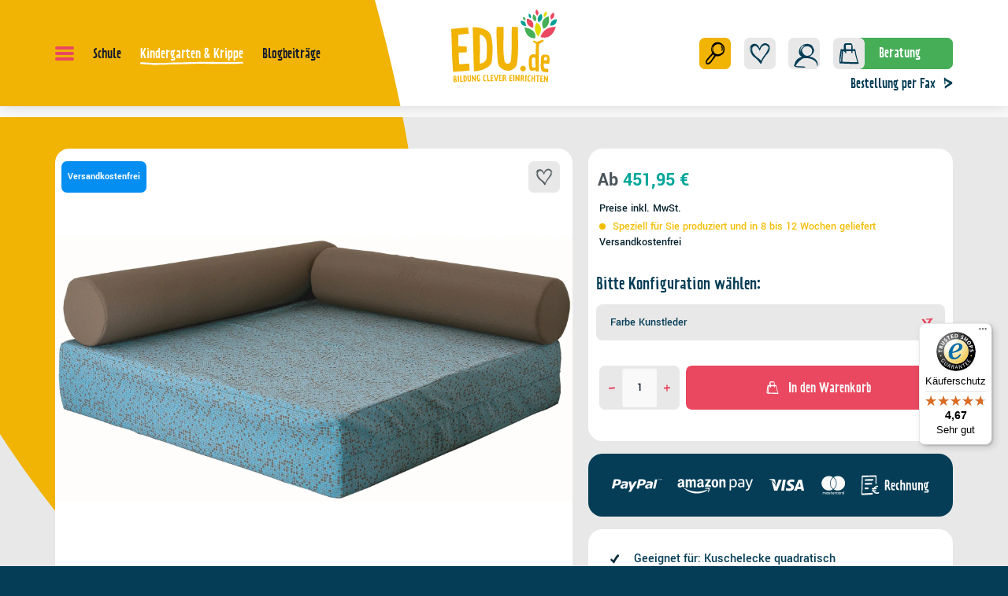

--- FILE ---
content_type: text/html; charset=UTF-8
request_url: https://www.edu.de/ersatzbezug-fuer-quadratische-kuschelecke-kunstleder-15764
body_size: 66319
content:
<!DOCTYPE html><html lang="de-DE" itemscope="itemscope"><head><meta charset="utf-8"><script id="wbmTagMangerDefine"> let gtmIsTrackingProductClicks = Boolean(), gtmIsTrackingAddToWishlistClicks = Boolean(), gtmContainerId ='GTM-P5SSZ4', hasSWConsentSupport = Boolean(Number(0)); window.wbmScriptIsSet = false; window.dataLayer = window.dataLayer || []; window.dataLayer.push({"event":"user","id":null}); </script><script id="wbmTagMangerDataLayer"> window.dataLayer.push({ ecommerce: null }); window.dataLayer.push({"google_tag_params":{"ecomm_prodid":"KE1EBV2","ecomm_pagetype":"product"}}); var onEventDataLayer = JSON.parse('{"event":"view_item","ecommerce":{"value":451.95,"items":[{"item_category":"Kindersofas","price":451.95,"item_brand":"Niesky","item_id":"KE1EBV2","item_name":"Ersatzbezug f\u00fcr quadratische Kuschelecke mit Schaumstoffkern und Kunstlederbezug","item_variant":""}],"currency":"EUR"}}'); </script><script id="wbmTagManger"> function getCookie(name) { var cookieMatch = document.cookie.match(name + '=(.*?)(;|$)'); return cookieMatch && decodeURI(cookieMatch[1]); } var gtmCookieSet = getCookie('wbm-tagmanager-enabled'); var googleTag = function(w,d,s,l,i){w[l]=w[l]||[];w[l].push({'gtm.start':new Date().getTime(),event:'gtm.js'});var f=d.getElementsByTagName(s)[0],j=d.createElement(s),dl=l!='dataLayer'?'&l='+l:'';j.async=true;j.src='https://www.googletagmanager.com/gtm.js?id='+i+dl+'';f.parentNode.insertBefore(j,f);}; if (hasSWConsentSupport && gtmCookieSet === null) { window.wbmGoogleTagmanagerId = gtmContainerId; window.wbmScriptIsSet = false; window.googleTag = googleTag; } else { window.wbmScriptIsSet = true; googleTag(window, document, 'script', 'dataLayer', gtmContainerId); googleTag = null; window.dataLayer = window.dataLayer || []; function gtag() { dataLayer.push(arguments); } (() => { const adsEnabled = document.cookie.split(';').some((item) => item.trim().includes('google-ads-enabled=1')); gtag('consent', 'update', { 'ad_storage': adsEnabled ? 'granted' : 'denied', 'ad_user_data': adsEnabled ? 'granted' : 'denied', 'ad_personalization': adsEnabled ? 'granted' : 'denied', 'analytics_storage': 'granted' }); })(); } </script><meta name="viewport" content="width=device-width, initial-scale=1, shrink-to-fit=no"><meta name="author" content=""><meta name="robots" content="index,follow"><meta name="revisit-after" content="15 days"><meta name="keywords" content=""><meta name="description" content="Ersatzbezug für die&amp;nbsp;quadratische Kuschelecke&amp;nbsp;KE1V2. Der Ersatzbezug ist in verschiedenen Farben wählbar.Maße: B/H/T 160 x 30 x 160 cmHinweis:Die Abbildung entspricht nicht zwangsläufig den konfigurierbaren Möglichkeiten im Online-Angebot. Durch…"><meta property="og:type" content="product"/><meta property="og:site_name" content="EDU.de"/><meta property="og:url" content="https://www.edu.de/ersatzbezug-fuer-quadratische-kuschelecke-kunstleder-15764"/><meta property="og:title" content="Ersatzbezug für quadratische Kuschelecke mit Schaumstoffkern und Kunstlederbezug | EDU.de"/><meta property="og:description" content="Ersatzbezug für die&amp;nbsp;quadratische Kuschelecke&amp;nbsp;KE1V2. Der Ersatzbezug ist in verschiedenen Farben wählbar.Maße: B/H/T 160 x 30 x 160 cmHinweis:Die Abbildung entspricht nicht zwangsläufig den konfigurierbaren Möglichkeiten im Online-Angebot. Durch…"/><meta property="og:image" content="https://www.edu.de/media/80/4d/71/1690353420/ke1v1-min.jpg?1690353422"/><meta property="product:brand" content="Niesky"/><meta property="product:price:amount" content="451.95"/><meta property="product:price:currency" content="EUR"/><meta property="product:product_link" content="https://www.edu.de/ersatzbezug-fuer-quadratische-kuschelecke-kunstleder-15764"/><meta name="twitter:card" content="product"/><meta name="twitter:site" content="EDU.de"/><meta property="twitter:title" content="Ersatzbezug für quadratische Kuschelecke mit Schaumstoffkern und Kunstlederbezug | EDU.de"/><meta property="twitter:description" content="Ersatzbezug für die&amp;nbsp;quadratische Kuschelecke&amp;nbsp;KE1V2. Der Ersatzbezug ist in verschiedenen Farben wählbar.Maße: B/H/T 160 x 30 x 160 cmHinweis:Die Abbildung entspricht nicht zwangsläufig den konfigurierbaren Möglichkeiten im Online-Angebot. Durch…"/><meta property="twitter:image" content="https://www.edu.de/media/80/4d/71/1690353420/ke1v1-min.jpg?1690353422"/><meta content="EDU.de"><meta content=""><meta content="true"><meta content="https://www.edu.de/media/45/b5/a7/1723039481/logo_edu.svg?1723039481"><meta name="format-detection" content="telephone=no" /><script type="application/ld+json"> [{"@context":"https:\/\/schema.org\/","@type":"Product","name":"Ersatzbezug f\u00fcr quadratische Kuschelecke mit Schaumstoffkern und Kunstlederbezug","description":"Ersatzbezug f\u00fcr die&nbsp;quadratische Kuschelecke&nbsp;KE1V2. Der Ersatzbezug ist in verschiedenen Farben w\u00e4hlbar.Ma\u00dfe:\nB\/H\/T 160 x 30 x 160 cmHinweis:Die Abbildung entspricht nicht zwangsl\u00e4ufig den konfigurierbaren M\u00f6glichkeiten im Online-Angebot. Durch teilweise Verwendung nat\u00fcrlicher Materialien sowie unterschiedlichen Farbdarstellungen an Bildschirmen k\u00f6nnen wir Farbabweichungen leider nicht ganz ausschlie\u00dfen.Bei weiteren Fragen stehen wir Ihnen gerne zur Verf\u00fcgung. Nutzen Sie hierf\u00fcr unser&nbsp;Kontaktformular&nbsp;oder rufen Sie uns direkt an!&nbsp;&nbsp;\n","sku":"KE1EBV2","mpn":"KE1-EBV2","brand":{"@type":"Brand","name":"Niesky"},"image":["https:\/\/www.edu.de\/media\/80\/4d\/71\/1690353420\/ke1v1-min.jpg?1690353422"],"offers":[{"@type":"Offer","availability":"https:\/\/schema.org\/OutOfStock","itemCondition":"https:\/\/schema.org\/NewCondition","priceCurrency":"EUR","priceValidUntil":"2025-12-20","url":"https:\/\/www.edu.de\/ersatzbezug-fuer-quadratische-kuschelecke-kunstleder-15764","price":451.95}]},{"@context":"https:\/\/schema.org","@type":"BreadcrumbList","itemListElement":[{"@type":"ListItem","position":1,"name":"Kindergarten & Krippe","item":"https:\/\/www.edu.de\/kindergarten-krippe\/"},{"@type":"ListItem","position":2,"name":"Spielecken","item":"https:\/\/www.edu.de\/kindergarten-krippe\/spielecken\/"},{"@type":"ListItem","position":3,"name":"Kuschelecken","item":"https:\/\/www.edu.de\/kindergarten-krippe\/spielecken\/kuschelecken\/"},{"@type":"ListItem","position":4,"name":"Kindersofas","item":"https:\/\/www.edu.de\/kindergarten-krippe\/spielecken\/kuschelecken\/kindersofas\/"}]}] </script><link rel="shortcut icon" href="https://www.edu.de/media/ed/b8/6a/1723111379/edu-fav.ico?1723111379"><link rel="apple-touch-icon" sizes="180x180" href="https://www.edu.de/media/93/db/5a/1723039535/edu-logo-small.svg?1723039535"><link rel="canonical" href="https://www.edu.de/ersatzbezug-fuer-quadratische-kuschelecke-kunstleder-15764"><title>Ersatzbezug für quadratische Kuschelecke mit Schaumstoffkern und Kunstlederbezug | EDU.de</title><link rel="stylesheet" href="https://www.edu.de/theme/4db6ba9a5edef3050c2ebdbc1cb3cfc3/css/all.css?1765384474"><script>var isIE11 = !!window.MSInputMethodContext && !!document.documentMode;</script><script>if(window.isIE11){var link = document.createElement("link");link.rel ="stylesheet";link.href ="/css/vendor-pxsw-enterprise-cms.8ed9e981f593294fba76.css";document.head.appendChild(link);}</script><script>if(window.isIE11){var link = document.createElement("link");link.rel ="stylesheet";link.href ="/css/vendor-pxsw-vx-edu-theme.32afbfd144dd3ac706e7.css";document.head.appendChild(link);}</script><link rel="preload" href="/css/vendor-pxsw-enterprise-cms.modern.e739fd4e06184a079767.css" as="style"><link rel="modulepreload" href="/js/vendor-pxsw-enterprise-cms.modern.a23fd928a27f33b96e398c79283b0719.js"><link rel="stylesheet" href="/css/vendor-pxsw-enterprise-cms.modern.e739fd4e06184a079767.css"><link rel="preload" href="/css/vendor-pxsw-vx-edu-theme.modern.2dacae5ed207507c7b1e.css" as="style"><link rel="modulepreload" href="/js/vendor-pxsw-vx-edu-theme.modern.8912b4e288e475b3e26439ba5790faff.js"><link rel="stylesheet" href="/css/vendor-pxsw-vx-edu-theme.modern.2dacae5ed207507c7b1e.css"><script>window.PxswEnterpriseCmsYtPlayers = []</script><style> :root { --moorl-advanced-search-width: 600px; } </style><script> window.features = {"V6_5_0_0":true,"v6.5.0.0":true,"V6_6_0_0":false,"v6.6.0.0":false,"V6_7_0_0":false,"v6.7.0.0":false,"VUE3":false,"vue3":false,"JOIN_FILTER":false,"join.filter":false,"MEDIA_PATH":true,"media.path":true,"ES_MULTILINGUAL_INDEX":false,"es.multilingual.index":false,"STOCK_HANDLING":false,"stock.handling":false,"ASYNC_THEME_COMPILATION":false,"async.theme.compilation":false}; </script><script> (function (f,i,n,d,o,l,O,g,I,c){var V=[];var m=f.createElement("style");if(d){V.push(d)}if(c&&I.location.hash.indexOf("#search:")===0){V.push(c)}if(V.length>0){var Z=V.join(",");m.textContent=Z+"{opacity: 0;transition: opacity "+O+" ease-in-out;}."+o+" {opacity: 1 !important;}";I.flRevealContainers=function(){var a=f.querySelectorAll(Z);for(var T=0;T<a.length;T++){a[T].classList.add(o)}};setTimeout(I.flRevealContainers,l)}var W=g+"/config/"+i+"/main.js?usergrouphash="+n;var p=f.createElement("script");p.type="text/javascript";p.async=true;p.src=g+"/config/loader.min.js";var q=f.getElementsByTagName("script")[0];p.setAttribute("data-fl-main",W);q.parentNode.insertBefore(p,q);q.parentNode.insertBefore(m,p)}) (document,'D8E1043D15EADE553B6DF32AFDB0D5AA','cfbd5018d38d41d8adca10d94fc8bdd6','.fl-navigation-result','fl-reveal',3000,'.3s','//cdn.findologic.com',window,'.fl-result'); </script><style> .search-suggest.js-search-result { display: none; } </style><script> window.dataLayer = window.dataLayer || []; function gtag() { dataLayer.push(arguments); } (() => { const analyticsStorageEnabled = document.cookie.split(';').some((item) => item.trim().includes('google-analytics-enabled=1')); const adsEnabled = document.cookie.split(';').some((item) => item.trim().includes('google-ads-enabled=1')); gtag('consent', 'default', { 'ad_user_data': adsEnabled ? 'granted' : 'denied', 'ad_storage': adsEnabled ? 'granted' : 'denied', 'ad_personalization': adsEnabled ? 'granted' : 'denied', 'analytics_storage': analyticsStorageEnabled ? 'granted' : 'denied' }); })(); </script><script> window.useDefaultCookieConsent = true; </script><script> window.activeNavigationId ='55472201865045aaa7a2b40a6ac28671'; window.router = { 'frontend.cart.offcanvas': '/checkout/offcanvas', 'frontend.cookie.offcanvas': '/cookie/offcanvas', 'frontend.checkout.finish.page': '/checkout/finish', 'frontend.checkout.info': '/widgets/checkout/info', 'frontend.menu.offcanvas': '/widgets/menu/offcanvas', 'frontend.cms.page': '/widgets/cms', 'frontend.cms.navigation.page': '/widgets/cms/navigation', 'frontend.account.addressbook': '/widgets/account/address-book', 'frontend.country.country-data': '/country/country-state-data', 'frontend.app-system.generate-token': '/app-system/Placeholder/generate-token', }; window.salesChannelId ='41ec920fd22b4111afe94c61105274e4'; </script><script> window.breakpoints = {"xs":"0","sm":"576","md":"768","lg":"1024","xl":"1280"}; </script><script> window.customerLoggedInState = 0; window.wishlistEnabled = 1; </script><script> new ResizeObserver(() => { let vw = document.documentElement.clientWidth / 100; document.documentElement.style.setProperty('--vw', `${vw}px`); let sliderImg = document.querySelector(".start-slider .swiper-slide-visible .px-teaser-image"); if(sliderImg == null) { sliderImg = document.querySelector(".start-slider .px-teaser-image"); } if(sliderImg != null) { let imgRect = sliderImg.getBoundingClientRect(); document.documentElement.style.setProperty('--mask-pos-x', (imgRect.left + window.scrollX)+"px"); document.documentElement.style.setProperty('--mask-pos-y', (imgRect.top + window.scrollY)+"px"); } let greenLeafSections = document.querySelectorAll(".cms-section.green-leaf-background"); if(greenLeafSections.length > 0) { let containerRect = document.querySelector("main > .container-main").getBoundingClientRect(); greenLeafSections.forEach( function (section) { let sectRect = section.getBoundingClientRect(); section.style.setProperty('--leaf-pos', (containerRect.bottom - sectRect.bottom)+"px"); } ) } }).observe(document.documentElement); </script><script> window.themeAssetsPublicPath ='https://www.edu.de/theme/01912ce0cdcb72a484e212497925b9ad/assets/'; </script><script src="https://www.edu.de/theme/4db6ba9a5edef3050c2ebdbc1cb3cfc3/js/all.js?1765384474" defer></script><script defer nomodule src="/js/vendor-pxsw-enterprise-cms.8233bc9093b71868739f34f33e64ab79.js"></script><script defer nomodule src="/js/vendor-pxsw-vx-edu-theme.bf4d6a203eb50cf0783915c8e9d229d5.js"></script><script defer type="module" src="/js/vendor-pxsw-enterprise-cms.modern.a23fd928a27f33b96e398c79283b0719.js"></script><script defer type="module" src="/js/vendor-pxsw-vx-edu-theme.modern.8912b4e288e475b3e26439ba5790faff.js"></script></head><body class="is-product_detail is-ctl-product is-act-index"><script> let consentId = 11332; window.gdprAppliesGlobally=true;if(!("cmp_id" in window)||window.cmp_id<1){window.cmp_id=consentId}if(!("cmp_cdid" in window)){window.cmp_cdid=""}if(!("cmp_params" in window)){window.cmp_params=""}if(!("cmp_host" in window)){window.cmp_host="d.delivery.consentmanager.net"}if(!("cmp_cdn" in window)){window.cmp_cdn="cdn.consentmanager.net"}if(!("cmp_proto" in window)){window.cmp_proto="https:"}if(!("cmp_codesrc" in window)){window.cmp_codesrc="3"}window.cmp_getsupportedLangs=function(){var b=["DE","EN","FR","IT","NO","DA","FI","ES","PT","RO","BG","ET","EL","GA","HR","LV","LT","MT","NL","PL","SV","SK","SL","CS","HU","RU","SR","ZH","TR","UK","AR","BS"];if("cmp_customlanguages" in window){for(var a=0;a<window.cmp_customlanguages.length;a++){b.push(window.cmp_customlanguages[a].l.toUpperCase())}}return b};window.cmp_getRTLLangs=function(){return["AR"]};window.cmp_getlang=function(j){if(typeof(j)!="boolean"){j=true}if(j&&typeof(cmp_getlang.usedlang)=="string"&&cmp_getlang.usedlang!==""){return cmp_getlang.usedlang}var g=window.cmp_getsupportedLangs();var c=[];var f=location.hash;var e=location.search;var a="languages" in navigator?navigator.languages:[];if(f.indexOf("cmplang=")!=-1){c.push(f.substr(f.indexOf("cmplang=")+8,2).toUpperCase())}else{if(e.indexOf("cmplang=")!=-1){c.push(e.substr(e.indexOf("cmplang=")+8,2).toUpperCase())}else{if("cmp_setlang" in window&&window.cmp_setlang!=""){c.push(window.cmp_setlang.toUpperCase())}else{if(a.length>0){for(var d=0;d<a.length;d++){c.push(a[d])}}}}}if("language" in navigator){c.push(navigator.language)}if("userLanguage" in navigator){c.push(navigator.userLanguage)}var h="";for(var d=0;d<c.length;d++){var b=c[d].toUpperCase();if(g.indexOf(b)!=-1){h=b;break}if(b.indexOf("-")!=-1){b=b.substr(0,2)}if(g.indexOf(b)!=-1){h=b;break}}if(h==""&&typeof(cmp_getlang.defaultlang)=="string"&&cmp_getlang.defaultlang!==""){return cmp_getlang.defaultlang}else{if(h==""){h="EN"}}h=h.toUpperCase();return h};(function(){var n=document;var p=window;var f="";var b="_en";if("cmp_getlang" in p){f=p.cmp_getlang().toLowerCase();if("cmp_customlanguages" in p){for(var h=0;h<p.cmp_customlanguages.length;h++){if(p.cmp_customlanguages[h].l.toUpperCase()==f.toUpperCase()){f="en";break}}}b="_"+f}function g(e,d){var l="";e+="=";var i=e.length;if(location.hash.indexOf(e)!=-1){l=location.hash.substr(location.hash.indexOf(e)+i,9999)}else{if(location.search.indexOf(e)!=-1){l=location.search.substr(location.search.indexOf(e)+i,9999)}else{return d}}if(l.indexOf("&")!=-1){l=l.substr(0,l.indexOf("&"))}return l}var j=("cmp_proto" in p)?p.cmp_proto:"https:";var o=["cmp_id","cmp_params","cmp_host","cmp_cdn","cmp_proto"];for(var h=0;h<o.length;h++){if(g(o[h],"%%%")!="%%%"){window[o[h]]=g(o[h],"")}}var k=("cmp_ref" in p)?p.cmp_ref:location.href;var q=n.createElement("script");q.setAttribute("data-cmp-ab","1");var c=g("cmpdesign","");var a=g("cmpregulationkey","");q.src=j+"//"+p.cmp_host+"/delivery/cmp.php?"+("cmp_id" in p&&p.cmp_id>0?"id="+p.cmp_id:"")+("cmp_cdid" in p?"cdid="+p.cmp_cdid:"")+"&h="+encodeURIComponent(k)+(c!=""?"&cmpdesign="+encodeURIComponent(c):"")+(a!=""?"&cmpregulationkey="+encodeURIComponent(a):"")+("cmp_params" in p?"&"+p.cmp_params:"")+(n.cookie.length>0?"&__cmpfcc=1":"")+"&l="+f.toLowerCase()+"&o="+(new Date()).getTime();q.type="text/javascript";q.async=true;if(n.currentScript){n.currentScript.parentElement.appendChild(q)}else{if(n.body){n.body.appendChild(q)}else{var m=n.getElementsByTagName("body");if(m.length==0){m=n.getElementsByTagName("div")}if(m.length==0){m=n.getElementsByTagName("span")}if(m.length==0){m=n.getElementsByTagName("ins")}if(m.length==0){m=n.getElementsByTagName("script")}if(m.length==0){m=n.getElementsByTagName("head")}if(m.length>0){m[0].appendChild(q)}}}var q=n.createElement("script");q.src=j+"//"+p.cmp_cdn+"/delivery/js/cmp"+b+".min.js";q.type="text/javascript";q.setAttribute("data-cmp-ab","1");q.async=true;if(n.currentScript){n.currentScript.parentElement.appendChild(q)}else{if(n.body){n.body.appendChild(q)}else{var m=n.getElementsByTagName("body");if(m.length==0){m=n.getElementsByTagName("div")}if(m.length==0){m=n.getElementsByTagName("span")}if(m.length==0){m=n.getElementsByTagName("ins")}if(m.length==0){m=n.getElementsByTagName("script")}if(m.length==0){m=n.getElementsByTagName("head")}if(m.length>0){m[0].appendChild(q)}}}})();window.cmp_addFrame=function(b){if(!window.frames[b]){if(document.body){var a=document.createElement("iframe");a.style.cssText="display:none";a.name=b;document.body.appendChild(a)}else{window.setTimeout(window.cmp_addFrame,10,b)}}};window.cmp_rc=function(h){var b=document.cookie;var f="";var d=0;while(b!=""&&d<100){d++;while(b.substr(0,1)==" "){b=b.substr(1,b.length)}var g=b.substring(0,b.indexOf("="));if(b.indexOf(";")!=-1){var c=b.substring(b.indexOf("=")+1,b.indexOf(";"))}else{var c=b.substr(b.indexOf("=")+1,b.length)}if(h==g){f=c}var e=b.indexOf(";")+1;if(e==0){e=b.length}b=b.substring(e,b.length)}return(f)};window.cmp_stub=function(){var a=arguments;__cmapi.a=__cmapi.a||[];if(!a.length){return __cmapi.a}else{if(a[0]==="ping"){if(a[1]===2){a[2]({gdprApplies:gdprAppliesGlobally,cmpLoaded:false,cmpStatus:"stub",displayStatus:"hidden",apiVersion:"2.0",cmpId:31},true)}else{a[2](false,true)}}else{if(a[0]==="getUSPData"){a[2]({version:1,uspString:window.cmp_rc("")},true)}else{if(a[0]==="getTCData"){__cmapi.a.push([].slice.apply(a))}else{if(a[0]==="addEventListener"||a[0]==="removeEventListener"){__cmapi.a.push([].slice.apply(a))}else{if(a.length==4&&a[3]===false){a[2]({},false)}else{__cmapi.a.push([].slice.apply(a))}}}}}}};window.cmp_msghandler=function(d){var a=typeof d.data==="string";try{var c=a?JSON.parse(d.data):d.data}catch(f){var c=null}if(typeof(c)==="object"&&c!==null&&"__cmpCall" in c){var b=c.__cmpCall;window.__cmp(b.command,b.parameter,function(h,g){var e={__cmpReturn:{returnValue:h,success:g,callId:b.callId}};d.source.postMessage(a?JSON.stringify(e):e,"*")})}if(typeof(c)==="object"&&c!==null&&"__cmapiCall" in c){var b=c.__cmapiCall;window.__cmapi(b.command,b.parameter,function(h,g){var e={__cmapiReturn:{returnValue:h,success:g,callId:b.callId}};d.source.postMessage(a?JSON.stringify(e):e,"*")})}if(typeof(c)==="object"&&c!==null&&"__uspapiCall" in c){var b=c.__uspapiCall;window.__uspapi(b.command,b.version,function(h,g){var e={__uspapiReturn:{returnValue:h,success:g,callId:b.callId}};d.source.postMessage(a?JSON.stringify(e):e,"*")})}if(typeof(c)==="object"&&c!==null&&"__tcfapiCall" in c){var b=c.__tcfapiCall;window.__tcfapi(b.command,b.version,function(h,g){var e={__tcfapiReturn:{returnValue:h,success:g,callId:b.callId}};d.source.postMessage(a?JSON.stringify(e):e,"*")},b.parameter)}};window.cmp_setStub=function(a){if(!(a in window)||(typeof(window[a])!=="function"&&typeof(window[a])!=="object"&&(typeof(window[a])==="undefined"||window[a]!==null))){window[a]=window.cmp_stub;window[a].msgHandler=window.cmp_msghandler;window.addEventListener("message",window.cmp_msghandler,false)}};window.cmp_addFrame("__cmapiLocator");window.cmp_addFrame("__cmpLocator");window.cmp_addFrame("__uspapiLocator");window.cmp_addFrame("__tcfapiLocator");window.cmp_setStub("__cmapi");window.cmp_setStub("__cmp");window.cmp_setStub("__tcfapi");window.cmp_setStub("__uspapi");</script><px-spritesheet style="display:none;"><svg xmlns="http://www.w3.org/2000/svg" xmlns:xlink="http://www.w3.org/1999/xlink"><defs><symbol id="account-24" viewBox="0 0 40 40"><path fill="#053d56" d="M23.94 20.91c.43-.24.82-.51 1.19-.82.35-.24.69-.5 1.02-.77.04-.03.08-.07.14-.12.03-.03.06-.05.08-.07 2.21-2.01 3.65-4.77 2.14-7.65-.13-.24-.26-.47-.41-.69-.67-2.3-2.45-3.79-5.15-4.17-3.56-.51-6.91.67-9.02 3.66-1.78 2.53-2.43 6.59-.45 9.21.57.76 1.36 1.32 2.26 1.72-1.95.51-3.82 1.38-5.3 2.73-1.56 1.43-2.54 3.37-2.95 5.43l-.18.39c-.26.6-.7 1.43-.35 2.03.43.73 1.4 1.15 2.19 1.24 3.37.39 6.86.32 10.26.48.3.01-.4-.65-.43-.68-.29-.25-.75-.64-1.16-.66-1.79-.08-3.57-.17-5.36-.25L9.9 31.8c-.39-.02-.81-.01-1.23-.02.32-.79.97-1.88 1.11-2.1.67-1.1 1.49-2.09 2.38-3.01 1.44-1.47 3.1-2.74 4.89-3.75 1.43-.22 2.89-.27 4.32-.18 5.12.32 11.03 2.98 11.14 8.85 0 .48.38-.21.42-.29.2-.44.31-.97.3-1.46-.09-5.34-4.53-8.06-9.26-8.92zm1.24-10.26c.53.49 1.03 1.08 1.43 1.73.16.59.24 1.22.26 1.9-.02 1.37-.25 2.88-1.05 4.03l-.01.01c-2.42 1.98-5.59 2.54-7.96.13-2.15-2.18-3.1-5.38-.53-7.63 2.28-2 5.58-2.29 7.88-.17zm-10.42-.23c.98-1.55 2.83-2.14 4.68-2.23-2.17.96-4.14 2.78-5.01 4.88-.5 1.22-.49 2.5-.13 3.71-.85-1.99-.64-4.63.46-6.36z"/></symbol><symbol id="arrow-24" viewBox="0 0 8 10"><path d="M7.12 3.67C5.03 2.64 2.7 1.89 1.13.13.6-.46.47 1.01.51 1.25c.24 1.62.35 1.99.34 3.61 0 .25.08.97.47.96.39 0 .42-.76.42-.98 0-1-.05-1.23-.14-2.19 1.08.89 2.34 1.5 3.62 2.09C3.9 5.6 2.6 6.49 1.33 7.41c-.5.37-.19 2.22.28 1.87 1.81-1.31 3.67-2.56 5.57-3.74.45-.28.45-1.64-.05-1.88l-.01.01z"/></symbol><symbol id="arrow-double" viewBox="0 9 11 5"><path d="M5.539 7.134c1.352 1.696 3.346 2.414 5.137 3.41v-.002c.422.236.428 1.543.04 1.813A80.878 80.878 0 005.94 15.96c-.407.332-.675-1.455-.242-1.807 1.091-.89 2.17-1.825 3.302-2.653-1.1-.57-2.533-1.58-2.533-1.58S6 9.5 5.5 9c-.5-.5-.48-.674-.496-.79-.028-.222.077-1.648.535-1.076z" fill="#053D56"/><path d="M.539 7.14c1.352 1.757 4.313 3.21 5.137 3.535.824.325.731 1.372.04 1.879A81.218 81.218 0 00.94 16.29c-.407.344-.675-1.51-.242-1.874a81.57 81.57 0 013.335-2.667c-1.1-.591-2.18-1.204-3.102-2.095.082.967.13 1.196.121 2.193-.002.226-.023.976-.358.985-.329.01-.403-.715-.4-.964.012-1.625-.087-1.997-.29-3.613-.028-.232.077-1.71.535-1.117z" fill="#053D56"/></symbol><symbol id="arrow-down-8" viewBox="0 0 16 16"><path class="cls-2" d="M8.99 10.68c1.03-1.79 1.78-3.79 3.54-5.14.59-.46-.88-.56-1.12-.53-1.62.2-1.99.3-3.61.29-.25 0-.97.07-.96.4 0 .33.76.36.98.36 1 0 1.23-.04 2.19-.12-.89.92-1.5 2-2.09 3.1C7.06 7.91 6.17 6.8 5.25 5.7c-.37-.43-2.22-.17-1.87.24a77.82 77.82 0 013.74 4.78c.28.39 1.64.38 1.88-.04z"/></symbol><symbol id="attention-icon" viewBox="0 0 40 45"><circle cx="18.5" cy="21.5" r="10.366" fill="#121A30"/><path d="M18.5 15.5v8m0 4v-1" stroke="#F9F6F3" stroke-width="2" stroke-linecap="round" stroke-linejoin="round"/></symbol><symbol id="basket-24" viewBox="0 0 40 40"><path d="M32.31 32.05c-1.63-5.28-3.23-10.56-3.87-16.04-.04-.37-.5-1.55-1.09-1.51-.89.06-1.78.1-2.67.14.06-1.45.06-2.89-.09-4.3-.11-1-.46-2.05-1.23-2.8-.9-.87-2.05-.93-3.29-.88-1.67.06-4-.16-5.4.88-.1.02-.18.08-.23.2-.24.22-.45.48-.61.81-.49 1.01-.28 2.62-.28 3.71 0 .8.01 1.6.04 2.41-.67-.02-1.34-.05-2.01-.09-.08 0-.15.01-.2.05-.52-.04-1.04-.08-1.55-.05-.32.02-.37.24-.4.5-.64 5.27-1.99 10.45-1.82 15.79.02.51.38 1.73 1.11 1.77 4.08.19 8.16.35 12.24.47 1.99.06 3.99.12 5.98.16 1.75.04 3.5.16 5.22-.2.38-.08.21-.84.15-1.03zM19.33 9c.96-.04 2.08-.21 3.03-.03 1.13.21.76 1.31.75 2.18-.02 1.18-.04 2.37-.07 3.55-2.24.07-4.48.08-6.72.04-.16-1.69-.33-3.38-.39-5.08.13-.11.28-.22.45-.31.84-.44 2.02-.33 2.94-.36zm-8.45 7.85h.22c-.29 4.54-1.01 9.06-1.07 13.61-.3-.01-.6-.02-.9-.04.11-4.57 1.17-9.05 1.76-13.57zM25.67 31c-1.99-.05-3.99-.1-5.98-.17-2.71-.08-5.41-.19-8.12-.31.17-4.53.9-9.04 1.11-13.58.35.03.71.05 1.06.05.09.44.31.92.68 1.16.29.19.61.22.73-.02v.07c0 .53.25 1.26.73 1.58.38.26.79.23.78-.31-.01-.83-.06-1.65-.13-2.48 2.15.05 4.3.04 6.45 0 0 .33-.02.66-.03.99-.02.51.27 1.27.73 1.58.4.27.76.22.78-.31.03-.76.07-1.53.11-2.3.87-.03 1.74-.08 2.61-.13.71 4.79 2.07 9.46 3.5 14.1-1.64.26-3.36.12-5.01.08z"/></symbol><symbol id="checkmark" viewBox="0 0 24 24"><path d="M16.83 7.01c-.2-.44-.95-1.31-1.52-.77-2.3 2.12-3.92 4.72-5.27 7.47-.68-.71-1.4-1.37-2.19-1.97-1.54-1.17-2.04 1.68-.96 2.51 1.03.78 1.99 1.67 2.81 2.66.53.64 1.3.81 1.7-.07 1.27-2.82 2.82-5.62 5.15-7.77.57-.53.58-1.38.28-2.05z"/></symbol><symbol id="circle-360" viewBox="0 0 24 24"><g fill="#e94860"><path d="M10.21 12.47c-.05-.35-.28-.7-.63-.84-.18-.07-.43-.04-.62 0-.23.04-.45.11-.65.22-.26.14-.15 1.11.14.95.32-.17.66-.21 1.02-.2h.03s.04.02.05.03c.05.03.11.07.15.11l.01.01a.7.7 0 01-.27.27c-.26.16-.55.24-.81.41-.15.1-.15.39-.14.55.01.15.05.38.22.42.3.07.6-.1.89.06.01 0 .02.02.04.03-.48.48-1.14.31-1.68.05-.29-.14-.36.82-.09.96.39.19.83.36 1.27.28.37-.07.69-.29.89-.61.27-.42.23-1.15-.13-1.5.24-.34.36-.79.3-1.19zm-.42.1v-.01.02zm2.51 1.25c-.12-.2-.29-.42-.54-.44-.23-.01-.44.09-.65.2.24-.38.65-.64 1.1-.66.19 0 .21-.37.2-.5 0-.12-.04-.5-.23-.49-.58.02-1.09.4-1.37.89-.36.63-.51 1.47-.28 2.16.05.15.11.3.2.43.08.12.18.17.32.22.27.1.57.2.85.08.7-.28.76-1.34.41-1.9zm-.52.94c-.17.07-.39 0-.56-.06-.06-.02-.11-.04-.16-.06 0 0-.01 0-.02-.01.17-.07.34-.17.51-.23.08-.03.21-.06.29-.03.06.02.06.03.1.07.04.04.07.08.1.12-.01.02-.03.04-.04.06-.06.05-.13.1-.21.13zm.3-.12s0 .01 0 0zm1.55.95c.31.04.65-.08.87-.29.13-.13.25-.27.34-.42.09-.14.2-.3.26-.46.12-.3.06-.63.05-.94-.01-.35-.09-.65-.27-.95-.09-.16-.27-.42-.48-.41 0 0-.01-.02-.02-.02-.64-.3-1.33.34-1.56.9-.27.65-.14 1.48.21 2.08.13.23.31.47.6.51zm-.51-1.77c0 .04.02.09 0 .01zm1.6-.39c0-.05 0-.03 0 0zm-1.59.3v-.01c0-.02.04-.1.04-.09-.02.04.03-.06.03-.05l.06-.09c.08-.1.16-.2.27-.27.21-.16.5-.29.76-.17h.02c.04.03.08.05.14.02h-.01s.05.03.08.05c-.05-.04.03.04.05.06l.08.11v.01c0 .02.02.03.03.05 0 .01.04.07.05.1 0 .07 0 .14.01.2v.11l-.09.15c-.07.12-.15.24-.24.34-.15.17-.36.29-.59.31h-.19c-.05 0-.03 0-.07-.02a.42.42 0 01-.18-.14l-.09-.12c.04.06-.03-.06-.04-.08-.02-.04-.04-.09-.06-.13v-.02c0-.03-.02-.06-.03-.09 0-.02-.01-.04-.02-.06v-.01c0-.02 0-.08-.02-.1v-.08c0 .07 0 .03 0 0zm1.3-.65s.03.01 0 0zm1.59-.21c.12.06.25.07.38.05.2-.03.4-.11.58-.2.07-.03.11-.17.12-.23.02-.09.02-.19 0-.29.06-.02.1-.08.12-.13a.85.85 0 00.05-.35c0-.11-.02-.21-.05-.32a.902.902 0 00-.31-.45.889.889 0 00-.47-.19c-.14-.02-.3.01-.41.11-.1.09-.16.19-.23.31-.13.26-.19.56-.18.85 0 .19.04.39.12.57.05.11.13.22.25.28zm.06-.79v-.03.03zm.82-.11zm-.04-.2v-.04.04zm-.3-.01c.05.02.09.05.14.08-.04.02-.08.04-.12.05-.14.04-.28.07-.42.04h-.02c.02-.04.05-.07.07-.1l.09-.06a.7.7 0 01.25 0z"/><path d="M10.47 18.11c-1.39-.09-2.72-.35-3.98-.96-.67-.32-1.34-.69-1.92-1.16-.35-.28-.74-.62-.85-1.08-.35-1.44 1-3.12 2.17-3.76 1.44-.79 3.23-1.04 4.85-1.08.5-.01-.01-1.38-.46-1.37-1.53.04-3.14.26-4.55.87a4.969 4.969 0 00-2.68 2.88c-.47 1.29-.17 2.67.64 3.75.76 1.02 1.92 1.71 3.05 2.25 1.32.64 2.72.93 4.19 1.03.47.03 0-1.34-.46-1.37zm10.66-6.17c-.55-1.04-1.72-2.05-2.77-2.54-.79-.37-1.74-.45-2.61-.54-.74-.08-1.49-.13-2.24-.13-.49 0 0 1.37.46 1.37 1.21 0 2.45.1 3.64.33 1.15.22 2.05.86 2.83 1.72.29.31.3.75.32 1.18.03.67-.09 1.28-.46 1.84-.81 1.22-2.05 1.56-3.37 2.01-.48.16-.97.3-1.45.42v-.4c0-.24-.46-1.39-.82-.99-.76.83-1.55 1.46-2.54 1.99-.02.01-.03.03-.04.05-.13.05-.14.35-.12.47.06.34.26.67.54.87.85.6 1.88.89 2.74 1.49.21.15.3-.12.31-.27 0-.57-.01-1.14-.03-1.7.64-.14 1.28-.3 1.91-.52 1.5-.52 2.96-.92 3.79-2.4.69-1.22.54-3.01-.09-4.22zm-6.45 7.63c-.14-.09-.28-.17-.43-.25.14-.02.28-.05.42-.07v.32zm-2.93-15.2c.07.15.18.33.31.43.07.06.2.16.3.1.1-.06.12-.19.11-.3-.06-.67-.08-1.35-.05-2.03 0-.16-.07-.37-.14-.52-.07-.15-.18-.33-.31-.43-.07-.06-.2-.16-.3-.1-.1.06-.11.19-.11.3-.02.68 0 1.35.05 2.03.02.18.06.35.14.52zm.32 1.46c-.08-.06-.19-.15-.3-.1-.11.05-.11.2-.11.3-.03.92.03 1.83.14 2.74.02.18.12.39.22.53.07.11.2.28.33.34.31.13.31-.22.29-.43 0-.05-.02-.15 0-.04 0-.06-.01-.12-.02-.18l-.03-.3c-.02-.21-.03-.42-.04-.63-.02-.42-.02-.84 0-1.27 0-.17-.07-.37-.14-.52-.07-.15-.18-.33-.31-.43z"/></g></symbol><symbol id="close-16" viewBox="0 0 20 20"><path d="M7.13 11.9c.42-.6.99-1.04 1.55-1.47.12-.09.24-.19.36-.28a.18.18 0 01.07-.05c-.3-.28-.61-.58-.91-.89a7.7 7.7 0 01-.95-1.13c-.17-.24-.16-.64.02-.88.14-.18.29-.21.38-.2.14.01.25.09.35.22.06.09.12.17.18.24l.04.05s.07.09.11.13c.12.14.24.28.39.43.24.24.49.48.73.71l.59.56c.37-.31.73-.61 1.07-.91.38-.33.76-.67 1.14-1.02.1-.1.23-.13.36-.09.16.04.29.18.35.35.08.26.06.61-.18.83-.62.57-1.25 1.13-1.89 1.66l1.72 1.64c.23.22.25.61.13.85-.06.13-.19.29-.37.33a.395.395 0 01-.35-.11l-1.95-1.86s-.07-.07-.11-.1c-.21.17-.43.34-.65.51-.21.16-.41.32-.61.49-.2.16-.35.29-.48.42a1.538 1.538 0 00-.15.17l-.02.02c-.06.07-.14.17-.2.27-.09.13-.23.21-.37.21-.17 0-.31-.13-.37-.23a.853.853 0 01.02-.86z"/></symbol><symbol id="edu-leaves" viewBox="0 0 20 16"><path d="M3.51 5.195c-.014.01-1.179 3.775 3.157 4.904-.016.01 1.584-3.964-3.157-4.904z" fill="#E94860"/><path d="M8.095 6.665s-2.64-.98-1.12-3.763c.007-.003 2.448 1.228 1.12 3.763z" fill="#46AE57"/><path d="M16.525 5.626s-1.48-2.428 1.452-3.668c.008.003 1.13 2.487-1.452 3.668z" fill="#E94860"/><path d="M15.941 8.927c0 .025.198-3.389 3.63-3.39 0 .009.39 3.547-3.63 3.39zM9.774 7.14c.013.003-1.789-2.605 1.386-4.485.013.003 2.005 2.669-1.386 4.485zm-6.8 1.883S.348 9.61 0 6.481c-.002-.006 2.818-.796 2.974 2.542z" fill="#00A094"/><path d="M9.174 3.548S7.164 2.52 8.544.292c-.042-.024 2.032 1.233.63 3.256z" fill="#E94860"/><path d="M12.673 4.366s-1.037-2.009 1.393-3.052c-.022-.044.905 2.179-1.393 3.052z" fill="#DEDC00"/><path d="M5.422 5.07s1.021-1.544-.835-2.577c.022-.033-.942 1.695.835 2.577z" fill="#00A094"/><path d="M2.617 6.096s.527-1.704-1.227-1.728c.013-.039-.427 1.792 1.227 1.728zm9.873 4.554c-.013-.01 3.975-1.452 2.655-6.765-.026-.018-5.52 1.721-2.655 6.766z" fill="#46AE57"/><path d="M8.703 7.305c-.026 0-2.56 3.456.79 7.387-.036 0 4.044-4.535-.79-7.387z" fill="#DEDC00"/><path d="M10.785 15.007c-.017.027 1.38-5.668 8.249-5.391-.037.024-1.804 7.372-8.25 5.391z" fill="#E94860"/><path d="M2.221 9.777c-.007.019.062 5.876 5.555 5.93-.029.03 1.994-4.25-5.555-5.93z" fill="#46AE57"/></symbol><symbol id="facebook" viewBox="0 0 20 20"><path class="cls-2" d="M13.67 7.24L13.38 10h-2.17v8H7.95v-8H6.33V7.24h1.62V5.58c0-2.24.92-3.58 3.53-3.58h2.17v2.76h-1.36c-1.01 0-1.08.39-1.08 1.11v1.38h2.45z"/></symbol><symbol id="fax-invert" viewBox="0 0 40 40"><path class="cls-2" d="M32.28 27.83c-.9-2.71-2.06-5.37-3.18-7.94-.57-1.3-1.15-2.65-1.7-3.99l-.06-.16c-.9-2.21-1.55-4.07-2.03-5.84-.14-.49-.25-.98-.37-1.48-.22-.93-.7-1.45-1.35-1.45-.24-.02-.48.08-.68.14l-.9.28-1.47.45-1.89.57c-1.49.45-2.98.89-4.44 1.36-.42.11-.84.21-1.27.31-1.61.39-3.27.8-4.83 1.43-.39.16-.52.62-.44.97.71 3.21 2.08 6.23 3.4 9.16.9 1.99 1.83 4.05 2.54 6.15.52 1.52.85 2.87 1.04 4.25.07.5.44.98.97.98h.12c2.68-.36 5.31-.97 7.85-1.55.51-.12 1.03-.23 1.55-.34 1.46-.32 2.96-.65 4.41-1.11l.09-.03c.81-.25 1.72-.54 2.44-1.06.34-.25.32-.74.21-1.1zM10.52 15.86c1.08 2.9 3.23 6.92 4.24 10.25.36 1.14.69 3.73.9 4.94-1.87-8.06-6.03-14.73-6.51-17.98.29.38.93 1.63 1.37 2.8zM22.68 29.6c-1.03.24-2.06.47-3.09.7-.83.18-1.67.34-2.53.49 0-.85-.11-1.75-.34-2.86-.03-.16-.07-.32-.1-.48-.09-.48-.19-.97-.36-1.44-.18-.53-.42-1.04-.65-1.53l-.59-1.31c-1.02-2.29-1.93-4.64-2.89-7-.48-1.19-1.06-2.31-1.45-3.39.95-.29 1.93-.53 2.89-.76.42-.1.84-.21 1.27-.32 1.57-.49 3.14-.97 4.72-1.44l.74-.22c.91-.27 1.82-.55 2.73-.83l.23-.07c.07-.02.15-.05.22-.07.1.4.2.8.31 1.21.95 3.5 2.43 6.88 3.85 10.15l.59 1.37c.72 1.67 1.55 3.64 2.28 5.7-.08.04-.17.08-.25.11-.26.11-.54.22-.88.33l-.32.11c-.75.25-1.56.47-2.4.67-.62.15-1.25.29-1.87.42-.48.1-.97.21-1.45.32l-.67.15z"/><path class="cls-2" d="M14.95 14.61c-.43.08-.83.2-1.24.37l-.28-.59c.57-.21 1.17-.36 1.79-.45.21-.03.33-.22.37-.3.06-.14.07-.32.02-.45a.597.597 0 00-.35-.39c-.01 0-.14-.05-.3-.04-1.08.07-1.69.35-2.46.7l-.06.03c-.34.15-.41.49-.33.74.02.06.06.14.11.2.01.03.02.06.04.09l1.85 3.94c.07.14.2.25.35.3l.14.03h.02c.1 0 .2-.03.28-.08.3-.18.3-.53.18-.8l-.85-1.81c.33-.13.67-.22 1.02-.29.18-.03.3-.18.36-.3.06-.14.07-.32.02-.45-.08-.23-.3-.49-.68-.43zm5.39.94l-.04-.06c-.16-.26-.33-.53-.51-.79-.28-.41-.61-.79-1.02-1.23-.41-.44-.9-.86-1.53-1.32a.498.498 0 00-.56-.02c-.2.13-.31.37-.27.58l.94 4.6c.07.34.29.55.6.55.16 0 .3-.07.4-.2a.6.6 0 00.12-.46l-.32-1.58.81-.17c.15.22.29.46.43.69.1.17.21.34.32.51.1.16.31.33.58.27.27-.05.42-.28.44-.48v-.22c.02-.25-.09-.57-.4-.67zm-2.04-1.21l-.47.1-.15-.76c.15.15.29.3.43.45.06.07.12.14.18.2zm6.07.19c-.55-.5-1.14-.96-1.7-1.4.07-.45.14-.91.22-1.37l.12-.74c.04-.28-.12-.63-.45-.71a.57.57 0 00-.42.07.61.61 0 00-.25.39c-.04.25-.08.5-.13.75v.06c-.05.25-.09.49-.13.74-.33-.26-.67-.54-.99-.82a.67.67 0 00-.44-.15c-.14.01-.26.08-.36.19-.22.27-.13.66.09.84.5.44 1.04.87 1.53 1.25 0 .1-.01.19-.02.29 0 .16-.02.33-.04.49-.03.28-.07.57-.11.85l-.04.31c-.04.28.12.62.45.71.04.01.09.02.13.02.1 0 .2-.03.29-.08a.56.56 0 00.24-.39l.03-.23c.04-.31.09-.62.12-.92 0-.06.01-.13.02-.19.34.27.73.59 1.11.93.13.11.29.17.44.16.15-.01.27-.08.37-.19.22-.26.13-.65-.08-.84z"/></symbol><symbol id="info" viewBox="0 0 20 20"><rect x="-.07" width="20" height="20" rx="7" ry="7" fill="#f1b304"/><path fill="#f9f9f9" d="M8.94 5.35c.03.25.16.48.39.59.56.27 1.53-.34 1.86-.78.53-.72.11-1.72-.68-2.03-.71-.28-1.57-.14-1.94.58-.32.61-.08 1.22.37 1.63zm1.23-.96c-.09.05-.2.12-.32.17a.41.41 0 00-.2-.17.84.84 0 01.52 0zm.71 11.65h-.31c.01-1.25-.02-2.49-.09-3.73.01-.12.03-.24.04-.36.09-.78.16-1.56.22-2.34.05-.69.19-1.46.07-2.15-.03-.15-.13-.32-.26-.36-.32-.11-.98-.11-1.29.04-.29.14-.29.46-.31.78-.1 1.26-.12 2.53-.13 3.79-.01 1.19 0 2.38.05 3.57v.16c-.01.02-.03.04-.04.07-.08.19-.16.32-.3.45-.33.31.19.87.47.91.73.09 1.46.14 2.19.16.52 0 .1-.96-.3-.97z"/></symbol><symbol id="logout-edu" viewBox="0 0 20 24"><g clip-path="url(#logout-educlip0_760_134383)" fill="#E94860"><path d="M19.951 1.8c-.023-.628-.563-1.23-1.141-1.525-.238-.164-.492-.267-.742-.264L6.861.155c-1.683.021-.23 2.837 1.064 2.82l9.479-.119c.02 2.955-.168 5.897-.392 8.846-.208 2.757-.096 5.518-.073 8.28-3.397.107-6.796.207-10.195.209-1.678 0-.229 2.82 1.064 2.82 3.658 0 7.316-.116 10.971-.232.383-.012.772-.296.772-.734-.007-3.144-.138-6.275.1-9.414.275-3.616.435-7.201.3-10.83V1.8z"/><path d="M7.87 17.008c.062-1.352-.032-2.697-.014-4.046 2.008-.124 3.949-.022 5.972.116.765.053.856-.871.664-1.426-.257-.74-.97-1.342-1.728-1.395-1.747-.119-3.431-.211-5.148-.154a31.47 31.47 0 00-.05-1.971c-.044-.757-.085-1.46-.433-2.138-.272-.533-1.21-1.307-1.84-.98-.733.378-1.31 1.12-1.928 1.668C2.178 7.739 1.292 8.95.245 10.15c-.606.698.026 1.774.61 2.23a36.413 36.413 0 014.948 4.678c.453.517 2.008 1.224 2.067-.047v-.003zm-4.635-5.465c.565-.683 1.124-1.357 1.76-1.983a32.26 32.26 0 01-.068 1.247c-.026.322.107.67.322.986-.002.543.01 1.085.02 1.626a41.658 41.658 0 00-2.034-1.879v.003z"/></g></symbol><symbol id="mail-invert" viewBox="0 0 40 40"><path class="cls-2" d="M30.89 19.61c-.05-.27-.09-.54-.13-.81-.02-.18-.05-.35-.08-.53-.1-.58-.22-1.15-.38-1.7l-.36-1.25c-.21-.74-.42-1.48-.61-2.22l-.09-.38c-.07-.28-.13-.56-.21-.83-.17-.59-.69-.96-1.27-.92-.12.01-.23.04-.4.09l-5.93 1.49c-1.13.29-2.27.58-3.41.84-.2.04-.4.07-.6.09-.14.02-.28.03-.41.06-.55.09-1.11.19-1.66.32a27 27 0 00-3.17.93l-.17.06c-.15.06-.27.1-.44.15l-1.34.34c-.59.16-1.06.62-1.34 1.29-.27.65-.14 1.17 0 1.72l.12.48c.08.33.16.66.25.99.13.5.3.98.47 1.45.08.24.17.48.25.72.32.96.6 1.98.82 3.01.12.53.22 1.06.31 1.59.03.19.05.39.08.59.04.31.07.63.14.93.13.58.62.96 1.17.92l.13-.02c.09-.02.19-.04.28-.07l6.21-1.55c1-.25 2.01-.48 3.02-.71l1.55-.36c.22-.05.45-.11.67-.18.27-.08.54-.15.82-.21l.34-.07c.37-.08.74-.15 1.11-.24l2.61-.65c.15-.04.29-.07.44-.12.41-.13.75-.39 1.02-.75l.1-.14c.09-.14.18-.3.23-.44.02-.05.05-.13.06-.2.16-.55.22-1.01.16-1.51-.06-.65-.17-1.33-.35-2.2zm-18.64-2.95c.09-.03.17-.06.26-.09l.28-.09c.96-.32 1.96-.58 2.99-.78.28-.05.56-.09.84-.13.41-.06.84-.12 1.26-.22l1.29-.32c.54-.13 1.08-.27 1.62-.4l5.33-1.33c-.22.31-.43.61-.66.91-.25.33-.53.63-.82.94l-.06.07c-.84.89-1.74 1.82-2.84 2.9l-.73.73s-.08.06-.14.11c-.23.19-.44.28-.66.32-.25.03-.52-.03-.8-.09l-.29-.06s-.07-.02-.11-.02l-.12-.03c-.21-.05-.41-.11-.61-.15l-.52-.12c-.68-.16-1.37-.32-2.01-.59-.63-.26-1.27-.48-1.87-.68-.21-.07-.42-.14-.64-.2-.4-.12-.82-.25-1.2-.41-.07-.03-.15-.06-.22-.1l.42-.15zm-.26 8.29c-.44-3.06-1.59-6.31-1.59-6.31.65.44 1.02 1.3 1.4 2.71s.19 3.61.19 3.61zm17.53-2.3c-.09.16-.27.32-.46.43l-2.45.61c-.27.07-.53.12-.8.17-.34.07-.68.13-1.01.22l-.22.06c-1.12.3-2.33.58-3.49.85l-1.28.29c-1.03.24-2.05.5-3.08.76l-3.27.82c.03-.37.05-.76.05-1.14 0-.9-.08-1.91-.25-3.06-.13-.89-.37-1.71-.62-2.54-.09-.29-.19-.6-.35-.9l.21.06c.13.04.26.08.4.13.19.06.39.13.59.19.43.14.88.28 1.3.45l.28.11c.29.12.59.25.89.34.5.16 1.01.28 1.52.41.42.1.83.2 1.31.33l.1.03.81.16c1.03.2 1.77-.44 2.39-1.05l.5-.5c.79-.79 1.59-1.58 2.35-2.4l.24-.25c.12-.13.25-.27.38-.4l.16-.15c.07-.07.14-.14.2-.22.13-.15.26-.31.38-.47.14-.18.27-.37.4-.56l.24-.33c.27-.37.53-.74.79-1.11.03.13.05.25.09.37l.04.18c.05.21.1.42.16.62l.1.34c.21.73.41 1.45.63 2.18.2.67.31 1.33.42 2.03l.15.9.02.09.2 1.06c0 .18 0 .36.03.57.02.16.02.25-.02.33z"/></symbol><symbol id="mail-inverted" viewBox="0 0 23 19"><g clip-path="url(#mail-invertedmail_inverted"><path d="M22.15 8.65c-.05-.27-.09-.54-.13-.81-.02-.18-.05-.35-.08-.53-.1-.58-.22-1.15-.38-1.7l-.36-1.25c-.21-.74-.42-1.48-.61-2.22l-.09-.38c-.07-.28-.13-.56-.21-.83-.17-.59-.69-.96-1.27-.92-.12.01-.23.04-.4.09l-5.93 1.49c-1.13.29-2.27.58-3.41.84-.2.04-.4.07-.6.09-.14.02-.28.03-.41.06-.55.09-1.11.19-1.66.32a27 27 0 00-3.17.93l-.17.06c-.15.06-.27.1-.44.15l-1.34.34C.9 4.54.43 5 .15 5.67c-.27.65-.14 1.17 0 1.72l.12.48c.08.33.16.66.25.99.13.5.3.98.47 1.45.08.24.17.48.25.72.32.96.6 1.98.82 3.01.12.53.22 1.06.31 1.59.03.19.05.39.08.59.04.31.07.63.14.93.13.58.62.96 1.17.92l.13-.02c.09-.02.19-.04.28-.07l6.21-1.55c1-.25 2.01-.48 3.02-.71l1.55-.36c.22-.05.45-.11.67-.18.27-.08.54-.15.82-.21l.34-.07c.37-.08.74-.15 1.11-.24l2.61-.65c.15-.04.29-.07.44-.12.41-.13.75-.39 1.02-.75l.1-.14c.09-.14.18-.3.23-.44.02-.05.05-.13.06-.2.16-.55.22-1.01.16-1.51-.06-.65-.17-1.33-.35-2.2h-.01zM3.51 5.69c.09-.03.17-.06.26-.09l.28-.09c.96-.32 1.96-.58 2.99-.78.28-.05.56-.09.84-.13.41-.06.84-.12 1.26-.22l1.29-.32c.54-.13 1.08-.27 1.62-.4l5.33-1.33c-.22.31-.43.61-.66.91-.25.33-.53.63-.82.94l-.06.07C15 5.14 14.1 6.07 13 7.15l-.73.73s-.08.06-.14.11c-.23.19-.44.28-.66.32-.25.03-.52-.03-.8-.09l-.29-.06s-.07-.02-.11-.02l-.12-.03c-.21-.05-.41-.11-.61-.15l-.52-.12c-.68-.16-1.37-.32-2.01-.59-.63-.26-1.27-.48-1.87-.68-.21-.07-.42-.14-.64-.2-.4-.12-.82-.25-1.2-.41-.07-.03-.15-.06-.22-.1l.42-.15.01-.02zm-.26 8.29c-.44-3.06-1.59-6.31-1.59-6.31.65.44 1.02 1.3 1.4 2.71.38 1.41.19 3.61.19 3.61v-.01zm17.53-2.3c-.09.16-.27.32-.46.43l-2.45.61c-.27.07-.53.12-.8.17-.34.07-.68.13-1.01.22l-.22.06c-1.12.3-2.33.58-3.49.85l-1.28.29c-1.03.24-2.05.5-3.08.76l-3.27.82c.03-.37.05-.76.05-1.14 0-.9-.08-1.91-.25-3.06-.13-.89-.37-1.71-.62-2.54-.09-.29-.19-.6-.35-.9l.21.06c.13.04.26.08.4.13.19.06.39.13.59.19.43.14.88.28 1.3.45l.28.11c.29.12.59.25.89.34.5.16 1.01.28 1.52.41.42.1.83.2 1.31.33l.1.03.81.16c1.03.2 1.77-.44 2.39-1.05l.5-.5c.79-.79 1.59-1.58 2.35-2.4l.24-.25c.12-.13.25-.27.38-.4l.16-.15c.07-.07.14-.14.2-.22.13-.15.26-.31.38-.47.14-.18.27-.37.4-.56l.24-.33c.27-.37.53-.74.79-1.11.03.13.05.25.09.37l.04.18c.05.21.1.42.16.62l.1.34c.21.73.41 1.45.63 2.18.2.67.31 1.33.42 2.03l.15.9.02.09.2 1.06c0 .18 0 .36.03.57.02.16.02.25-.02.33l-.03-.01z" fill="#F9F9F9"/></g></symbol><symbol id="minus" viewBox="0 0 20 20"><path d="M5.79 11.5c1.46-.12 2.92-.07 4.39-.12 1.45-.05 2.86-.25 4.26-.6.92-.22.65-2.52-.46-2.25-2.73.67-5.49.4-8.25.63-1.03.09-.96 2.43.06 2.35z"/></symbol><symbol id="more-horizontal-dots" viewBox="0 0 14 5"><path d="M3.71 2.66c-.481 1.491-2.54 1.323-3.19.252C-.006 2.051.393 1.463.834.749 1.296.308 2.24.056 2.87.434c.86.504 1.134 1.302.84 2.226zm4.882 0C8.109 4.151 6.05 3.983 5.4 2.912c-.525-.861-.126-1.449.315-2.163C6.177.308 7.122.056 7.752.434c.86.504 1.134 1.302.84 2.226zm4.88 0c-.483 1.491-2.54 1.323-3.192.252-.525-.861-.126-1.449.315-2.163.462-.441 1.407-.693 2.037-.315.861.504 1.134 1.302.84 2.226z" fill="#E94860"/></symbol><symbol id="pinterest" viewBox="0 0 20 20"><path class="cls-2" d="M6.29 17.76c-.09-.8-.17-2.03.04-2.9.18-.79 1.19-5.02 1.19-5.02s-.3-.6-.3-1.5c0-1.4.82-2.45 1.84-2.45.87 0 1.29.65 1.29 1.42 0 .87-.56 2.16-.84 3.36-.24 1.01.51 1.82 1.51 1.82 1.81 0 3.2-1.89 3.2-4.62 0-2.42-1.75-4.11-4.25-4.11-2.9 0-4.6 2.15-4.6 4.38 0 .87.34 1.8.76 2.3.08.1.1.19.07.29-.08.32-.25 1-.28 1.14-.04.18-.15.22-.34.14-1.27-.59-2.07-2.43-2.07-3.91 0-3.18 2.33-6.11 6.73-6.11 3.53 0 6.27 2.5 6.27 5.83s-2.21 6.28-5.28 6.28c-1.03 0-2-.53-2.33-1.16 0 0-.51 1.93-.63 2.4-.23.88-.85 1.98-1.26 2.65-.45-.04-.7-.24-.7-.24z"/></symbol><symbol id="play" viewBox="0 0 24 24"><circle cx="12" cy="12" r="10" fill="#fff8"/><path fill="#E94860" d="M15.24 11.14c-1.43-.74-3.02-1.28-4.1-2.54-.07-.09-.14-.11-.19-.09-.19-.05-.41.12-.41.49v4.63c0 .49-.15 1.23.14 1.66.35.53.83-.07 1.14-.34.03-.03.06-.06.08-.1 1.1-.82 2.22-1.61 3.37-2.35.31-.2.3-1.17-.03-1.35zm-3.56.29c.1-.25.21-.51.31-.76.37.25.76.47 1.16.68-.49.06-.98.14-1.46.08z"/><path fill="#E94860" d="M22.38 10.59c-.09-.52-.19-1.05-.32-1.58 0-.03-.02-.07-.02-.1-.29-1.16-.72-2.28-1.38-3.27-.17-.25-.34-.49-.54-.72-1.36-1.57-3.16-2.58-5.09-3.01-.49-.15-.98-.25-1.47-.32a9.266 9.266 0 00-4.73.54c-2.03.78-3.99 1.8-5.28 3.56C1.08 9.04.84 13.7 2.9 17.29c1.6 2.79 4.29 4.51 7.33 5.04l.15.03c.35.06.71.09 1.06.11.06 0 .13 0 .19.01h.01c.64.03 1.28.01 1.93-.06.31-.03.61-.08.92-.13 2.24-.41 4.01-1.5 5.32-3.25.12-.16.23-.32.34-.49.12-.18.23-.37.35-.56.27-.37.51-.76.74-1.16 1.05-1.92 1.52-4.07 1.16-6.24zm-16.5 8.37c-.92-.74-1.57-2.02-2.1-3.02-.24-.48-.42-1-.54-1.55-.25-1.22-.44-2.53-.23-3.8.45-2.36 1.67-4.83 3.76-6.1.41-.25.85-.44 1.3-.6-.7.5-1.86 1.29-2.38 1.99-2.47 3.35-2.24 8.09-.18 11.68.62 1.09 1.48 1.74 2.39 2.5-.73-.28-1.43-.62-2.03-1.11zm14.86-5.75c-.02.14 0 .52-.54 1.92-.34 1.2-.61 1.26-1.25 2.27-.39.53-1.11.89-1.55 1.39-.75.7-1.63 1.23-2.68 1.55-.59.18-1.21.31-1.83.39l-.46-.06c-1.38-.41-2.77-.83-3.87-1.7-.92-.74-1.62-1.43-2.15-2.44-.24-.48-.78-1.72-.9-2.27-.25-1.22-.21-2.4 0-3.66.45-2.36 1.85-4.83 3.94-6.1.91-.55 1.96-.85 3.04-.98.14.02.28.03.42.05 2.01.34 4.14 1.11 5.49 2.5.72.82 1.26 1.9 1.61 2.96.46 1.4.84 2.72.72 4.18z"/></symbol><symbol id="plus" viewBox="0 0 20 20"><path d="M13.99 8.3c-.98.24-1.97.35-2.97.41l.09-2.29c.03-.55-.4-1.1-.89-1.33-.39-.18-1.01-.15-1.04.41-.05 1.09-.09 2.18-.12 3.28-1.11.02-2.22.04-3.33.13-1.03.08-.96 2.38.06 2.29 1.07-.09 2.14-.09 3.22-.1l-.03 2.47c0 .56.38 1.09.89 1.33.37.18 1.04.15 1.04-.41 0-1.15.02-2.3.05-3.45 1.18-.08 2.34-.27 3.49-.54.92-.22.65-2.47-.46-2.2z"/></symbol><symbol id="search-24" viewBox="0 0 40 40"><path d="M32.16 14.81v-.07c0-.06 0-.14-.01-.24-.03-1.05-.2-2.08-.58-3.06-.27-.69-.65-1.36-1.07-1.97-.15-.22-.31-.43-.49-.63a8.456 8.456 0 00-4.14-2.75 8.85 8.85 0 00-5.68.24c-1.65.64-2.93 2.02-3.81 3.52-1.68 2.88-1.77 6.76-.09 9.67-1.65 1.78-3.25 3.6-4.77 5.48-.18.23-.34.42-.56.68l-.63.72c-.39.45-.78.91-1.12 1.39-.37.53-.73 1.12-.95 1.73-.27.73-.34 1.56-.19 2.32.22 1.2 1.04 2.23 2.31 2.27.92.03 1.87-.38 2.65-.83.88-.51 1.55-1.24 2.19-2.02.69-.85 1.33-1.74 1.94-2.65.61-.91 1.26-1.91 1.98-2.81.64-.81 1.24-1.62 1.81-2.47.29.1.59.19.9.25.82.18 1.69.24 2.52.09.83-.15 1.65-.44 2.43-.77 1.36-.59 2.67-1.35 3.62-2.5.96-1.16 1.5-2.74 1.67-4.27.04-.4.06-.8.06-1.21v-.1zm-14.7.39v-.51c0-.03.01-.16.01-.2 0-.09.02-.18.03-.27.01-.11.03-.21.04-.32v-.03c0-.02.02-.1.02-.11.04-.18.08-.37.14-.55l.09-.29c.03-.1 0-.01 0 0 .02-.05.04-.11.06-.16.13-.35.29-.7.48-1.03.32-.57.82-1.2 1.31-1.71.49-.51 1.1-.99 1.75-1.32 1.4-.7 3.16-.71 4.65-.3.71.2 1.36.55 1.98.95.49.31.96.67 1.38 1.09.3.35.58.71.83 1.1.14.27.26.56.38.89v.02l.01.03c.01.04.03.09.04.13.03.09.05.17.08.26.05.19.1.39.14.58 0 .03.03.17.04.21.01.09.03.18.04.28l.03.33v-.04.68c-.01.21-.04.42-.07.63v.02c-.01.08-.02.16-.04.23v.02c0 .02 0 .05-.01.07-.03.17-.08.34-.12.51-.04.15-.08.3-.13.45v.03l-.01.03c-.03.09-.06.17-.1.26-.06.14-.11.27-.18.41l-.09.18c-.01.03-.03.06-.05.09 0 0-.03.06-.05.09-.01.02-.06.1-.07.12-.04.07-.08.13-.12.19a5.356 5.356 0 01-1.42 1.49c-.47.34-1.03.63-1.59.85-.62.25-1.26.44-1.91.58-.65.14-1.33.24-2 .15a6.272 6.272 0 01-3.77-2c-.52-.57-.94-1.19-1.25-1.86-.08-.16-.14-.33-.21-.5-.01-.03-.02-.07-.04-.1-.03-.11-.07-.21-.09-.32l-.12-.49c0-.03-.02-.1-.02-.13-.02-.11-.03-.23-.04-.34 0-.09-.01-.17-.02-.26.02.2 0-.04 0-.12zm13.42.65s0 .02 0 0zM10.49 31.78c-.07 0-.23-.06-.36-.12-.09-.04-.03 0-.11-.07-.02-.02-.18-.17-.12-.1-.05-.06-.09-.12-.13-.19 0-.02-.02-.04-.02-.05-.02-.06-.05-.11-.07-.17a1.22 1.22 0 01-.02-.42c0-.02.06-.3.03-.19.02-.09.06-.17.08-.25v-.02c.02-.05.05-.09.07-.14.07-.13.14-.25.21-.37.21-.35.46-.71.7-1 .6-.72 1.24-1.4 1.84-2.12 1.57-1.87 3.22-3.68 4.94-5.41.5.51 1.04.96 1.64 1.33-1.06 1.59-2.13 3.18-3.19 4.77-1.01 1.51-1.95 3.22-3.63 4.07-.59.3-1.2.54-1.87.46zm5.73-15.31a8.85 8.85 0 01-.13-.55v-.01c0-.03-.01-.07-.02-.1-.02-.11-.03-.22-.04-.33-.01-.08-.02-.17-.02-.25v-.81c0-.05 0-.09.01-.14 0-.09.02-.18.03-.27.01-.1.03-.2.05-.31v-.03c.01-.07.03-.14.04-.2.04-.18.09-.37.15-.55.02-.06.03-.11.05-.17.03-.09 0-.02 0 0 .04-.11.08-.22.12-.32.28-.7.69-1.39 1.18-2.01-1.24 2.42-1.41 5.42-.45 7.96-.02-.03-.06-.06-.08-.1-.23-.33-.35-.54-.51-.89-.08-.17-.15-.33-.22-.51-.01-.04-.03-.07-.04-.11 0 0-.01-.04-.02-.06 0-.01-.02-.06-.02-.07-.02-.06-.04-.13-.06-.19zm.07.24v.01c-.01-.04-.02-.06 0-.01z"/><path d="M28.13 12.5c.06.05.12.1.17.16 0 0 .05.05.06.07.04.06.09.12.14.18l.06.09c.02.05.08.16.09.18.01.03.03.07.04.11 0 0 .01.04.02.06.01.05.03.1.03.12.02.07.02.15.04.23v.45l-.03.25c-.02.1-.03.21-.06.31 0 0 0 .04-.01.07 0 0 0 .02-.01.04-.07.22-.14.44-.22.66-.16.41-.11 1.1.27 1.38.38.28.75 0 .9-.39.73-1.89.78-4.32-.88-5.75-.36-.31-.78.01-.9.39-.15.44-.1 1.06.27 1.38zm.65 1.15v.04c0-.06-.01-.15 0-.04zm-.22-.65s.01.02.02.03c.06.09 0 .02-.02-.03z"/></symbol><symbol id="search-icon-bg-mark" viewBox="0 0 26.4 27.5"><path class="background-stroke" d="M20.6 2.3c-2.3 1-11.5 5.2-11.3 5.4 0 0 10.1-2.1 13.8-1.7L10.9 9.5c1 .4 1.8 0 13-.3S12.4 11 11.5 12.1l11.8-1.7S16.5 13 5.9 18.3L20.4 13c.5.8-14.9 6.3-17.8 9.4l8.2-4-8.3 7L9 21.1"/></symbol><symbol id="search-icon-flare" viewBox="0 0 40 40"><path class="cls-1" d="M28.1 12.5l.2.2s0 .1.1.2v1.6c0 .2-.1.4-.2.7-.2.4-.1 1.1.3 1.4.4.3.8 0 .9-.4.7-1.9.8-4.3-.9-5.8-.4-.3-.8 0-.9.4-.1.4-.1 1.1.3 1.4zm.7 1.1s0-.1 0 0zm-.2-.6z"/></symbol><symbol id="search-icon-magnify-glass" viewBox="0 0 40 40"><path class="cls-2" d="M32.2 14.8v-.3c0-1.1-.2-2.1-.6-3.1-.3-.7-.6-1.4-1.1-2-.1-.2-.3-.4-.5-.6-1.1-1.3-2.5-2.3-4.1-2.8-1.8-.6-3.9-.5-5.7.2-1.6.6-2.9 2-3.8 3.5-1.7 2.9-1.8 6.8 0 9.7-1.6 1.8-3.2 3.6-4.8 5.5-.2.2-.3.4-.6.7l-.6.7c-.4.5-.8.9-1.1 1.4-.4.5-.7 1.1-.9 1.7-.3.7-.3 1.6-.2 2.3.2 1.2 1 2.2 2.3 2.3.9 0 1.9-.4 2.6-.8.9-.5 1.6-1.2 2.2-2 .7-.9 1.3-1.7 1.9-2.6s1.3-1.9 2-2.8c.6-.8 1.2-1.6 1.8-2.5.3.1.6.2.9.2.8.2 1.7.2 2.5 0s1.6-.4 2.4-.8c1.4-.6 2.7-1.4 3.6-2.5 1-1.2 1.5-2.7 1.7-4.3v-1.3zm-14.7.4v-1.4c0-.2 0-.4.1-.6v-.3c0-.1 0 0 0 0v-.2c.1-.4.3-.7.5-1 .3-.6.8-1.2 1.3-1.7s1.1-1 1.8-1.3c1.4-.7 3.2-.7 4.6-.3.7.2 1.4.6 2 .9.5.3 1 .7 1.4 1.1.3.4.6.7.8 1.1.1.3.3.6.4.9v.4c0 .2.1.4.1.6v.8s0-.2 0 0v1.5c0 .2 0 .3-.1.5 0 .1 0 .3-.1.5 0 0 0 .2-.1.3 0 .1-.1.3-.2.4v.3s0 .1-.1.2c0 .1-.2.2-.3.4-.4.5-.7.8-1.2 1.1s-1 .6-1.6.9c-.6.2-1.3.4-1.9.6s-1.3.2-2 .1c-1.4-.2-2.8-.9-3.8-2-.5-.6-.9-1.2-1.2-1.9 0-.2-.1-.3-.2-.5v-.4c0-.2 0-.3-.1-.5v-.8zm13.4.7zM10.5 31.8s-.2 0-.4-.1H10l-.1-.1s0-.1-.1-.2v-1.2c0-.1.1-.2.2-.4.2-.4.5-.7.7-1l1.8-2.1c1.6-1.9 3.2-3.7 4.9-5.4.5.5 1 1 1.6 1.3-1.1 1.6-2.1 3.2-3.2 4.8-1 1.5-1.9 3.2-3.6 4.1-.6.3-1.2.5-1.9.5zm5.7-15.3c0-.2 0-.4-.1-.6s0 0 0-.1v-2.3c0-.2 0-.4.1-.6v-.2c0-.1 0-.2.1-.3.3-.7.7-1.4 1.2-2-1.2 2.4-1.4 5.4-.5 8v-.1c-.2-.3-.4-.5-.5-.9 0-.2-.1-.3-.2-.5v-.3zm.1.2z"/></symbol><symbol id="telephone-inverted" viewBox="0 0 40 40"><path class="cls-2" d="M28.56 25.53l-.09-.12c-1.33-1.74-2.71-2.34-3.86-1.69-.33.19-.57.45-.8.7-.2.22-.39.42-.62.55-.28.16-.6.19-.95.08-.87-.26-1.59-1.09-2.24-1.95-.63-.83-1.23-1.8-1.87-3.05-.36-.69-.64-1.27-.85-1.88-.12-.36-.2-.63-.23-.88-.01-.09-.03-.24-.03-.27l.02-.16.06-.09c.08-.09.2-.17.34-.24.21-.1.44-.14.69-.18.2-.03.4-.07.59-.13.89-.29 1.47-1.22 1.59-2.55.09-1-.13-2.12-.63-3.16-.36-.75-1.01-1.73-2.04-2.13a2.13 2.13 0 00-1.39-.05c-1.26.33-2.33 1.07-3 1.63-1.88 1.56-2.91 4.01-2.83 6.72.09 2.99 1.24 6.13 3.23 8.83 1.52 2.06 3.44 3.75 5.56 4.88.25.14.51.27.77.38.18.08.36.16.55.24.79.32 1.54.55 2.28.67.88.15 1.73.16 2.57.04.83-.12 2.86-.58 3.81-2.08.69-1.1.45-2.62-.63-4.09zm-.42 3.18c-.05.05-.16.13-.21.17-.16.14-.26.2-.46.31-1.19.67-2.74.92-4.25.68-1.68-.29-3.44-1.06-5.08-2.26-2.94-2.52-4.2-6.4-4.73-9.21-.34-1.82-.84-6.24 1.92-7.91a6.025 6.025 0 011.05-.4c.2-.06.4-.07.59-.04s.36.1.54.22c.88.57 1.44 1.98 1.56 2.8.01.1.03.19.03.3v.38c0 .04-.01.08-.01.1v.06l-.09.19c-.06.09-.11.15-.21.22-.16.1-.38.14-.63.18-.15.02-.3.05-.43.08-.51.13-.93.37-1.23.7-1.01 1.11-.7 2.76-.42 3.65.39 1.24 1.01 2.4 1.62 3.47.73 1.27 1.4 2.23 2.11 3.01.6.66 1.53 1.53 2.64 1.55.51 0 .99-.18 1.43-.53.18-.14.33-.31.48-.47.26-.28.48-.53.82-.62.37-.1.82.06 1.34.46.59.46 1.09 1.03 1.44 1.65.16.28.27.52.33.76.02.07.06.18.05.25-.02.13-.1.16-.2.26zm-15.9-11.25c.15 1.36.39 2.7.72 4.03-.38-.9-.69-1.79-.93-2.67-.63-2.38-.65-4.15-.07-5.56l.07-.15c.22-.49.55-.94.98-1.35-.98 2.23-.9 4.58-.78 5.7zm7.18-3.65z"/></symbol><symbol id="wishlist-24" viewBox="0 0 40 40"><path d="M21.56 32.87c.28-.13.49-.39.58-.7.58-2.09 1.33-3.76 2.32-5.24.59-.87 1.22-1.73 1.83-2.57.47-.64.95-1.3 1.41-1.96 1.14-1.22 2.06-2.35 2.83-3.46 1.04-1.51 2.4-3.81 2.22-6.37-.16-2.32-1.83-4.43-4.07-5.15-.02 0-.04-.01-.07-.02h-.02c-1.06-.46-2.34-.52-3.59-.15-1.37.4-2.77 1.45-3.76 2.8-.71.98-1.17 2.13-1.58 3.26-.07-.07-.14-.14-.2-.21-.96-1.99-2.05-4.22-4.15-4.93a3.03 3.03 0 00-.43-.12c-1.09-.45-2.34-.5-3.5-.13-3.86 1.24-4.8 5.06-3.74 8.68.98 3.35 2.7 6.55 5.59 8.49.57.38 1.13.76 1.68 1.15l.43.43.44.44c.31.31.62.62.93.94 1.25 1.27 2.38 2.69 3.5 4.43.29.45.86.62 1.33.39h.01zM8.34 12.73c.21-.29.45-.56.71-.82-.04.12-.07.24-.1.35-.37 1.56-.29 3.48.23 5.4.03.11.07.22.1.34-.35-.68-.66-1.39-.93-2.11-.46-1.24-.82-2.04 0-3.16zm21.98 1.24c-.41 1.73-1.3 3.31-2.21 4.77-.75 1.21-1.61 2.38-2.44 3.51-.61.83-1.24 1.69-1.83 2.56-.86 1.27-1.55 2.7-2.11 4.4-1.96-1.9-4.02-3.62-6.25-5.13-.74-.75-1.49-1.51-2.21-2.3-.88-.96-1.57-1.9-2.13-2.87-.38-.89-.66-1.77-.82-2.63a8.55 8.55 0 01.23-4.01c.98-1.22 2.63-1.95 4.03-1.79.06 0 .11.02.17.03.97.36 1.71 1.04 2.44 2.02.47.63.9 1.31 1.36 1.95.12.23.23.47.34.69.17.35.33.68.49.98.1.19.22.27.37.26.1 0 .24-.06.33-.3.06-.17.13-.35.19-.52.37-1.02.74-2.09 1.32-3 .62-.98 1.56-1.87 2.65-2.51 1.7-.99 4.34-.92 5.56.78.65.9.82 1.89.53 3.09zm1.33.68c-.18.49-.4.99-.69 1.51.55-1.86.64-3.6.27-5.22.25.35.45.73.61 1.15.34.87.1 1.78-.19 2.56z"/></symbol><symbol id="wishlist-fill-24" viewBox="0 0 40 40"><path fill="#f1b304" d="M35.81 9.52c-.08-.5-.63-2.78-1.43-2.31-1.83 1.07-.39.56-2.19 1.43-.03.01-1.82 1.43-3.27 2.15l2.55-2.5c1.09-1.07 1.18-.52 1.07-1.7-.05-.56-.42-3.01-1.46-2.74-1.93.51-3.95 1.02-5.63 2.14-1.72 1.14-3.21 2.58-4.98 3.69-.96.6-1.88.16-2.83.77-.11-1.57-.57-1.97-1.7-1.3-.11.07-.23.14-.34.2-.01-1.63-.42-3.27-1.45-3.02-3.27.8-5.62 3.47-8.87 4.21-2.12.48-1.54 6.78.16 6.39a9.57 9.57 0 001.59-.53c.15.9 1.23 1.13 2.11 1.07.08 0 1.15-.58 1.23-.59-.28.96-1.98 3.63-1.76 4.6.13.57.75 2.54 1.72 1.81.85-.63 3.92-3.3 4.77-3.91 0 .02-2.49 3.26-2.91 3.58-.74.55.09 4.96 2.18 3.84.88-.48 3.23-2.38 4.12-2.85.13.62.44 1.69.98 1.96-.25.25-1.96 1.94-2.21 2.2-.9.91-1.09 6.06.87 5.94.1 0 .2-.01.31-.02.2.63.51 1.17.95 1.52.26.2.5.25.83.28.8.06 1.27-1.08 1.38-2.42.09-.16.17-.32.25-.49.21-.43.39-1.59.34-2.73 2.29-2.31 1.18-1.03 3.47-3.35.56-.57 1.41-.91 1.08-2.45 1.18-.59 5.09-6.57 6.28-7.14 1.92-.94.77-2.52 2.24-4.09.76-.81.71-2.63.56-3.62s0-.01 0-.01z"/><path d="M21.56 32.87c.28-.13.49-.39.58-.7.58-2.09 1.33-3.76 2.32-5.24.59-.87 1.22-1.73 1.83-2.57.47-.64.95-1.3 1.41-1.96 1.14-1.22 2.06-2.35 2.83-3.46 1.04-1.51 2.4-3.81 2.22-6.37-.16-2.32-1.83-4.43-4.07-5.15-.02 0-.04-.01-.07-.02h-.02c-1.06-.46-2.34-.52-3.59-.15-1.37.4-2.77 1.45-3.76 2.8-.71.98-1.17 2.13-1.58 3.26-.07-.07-.14-.14-.2-.21-.96-1.99-2.05-4.22-4.15-4.93a3.03 3.03 0 00-.43-.12c-1.09-.45-2.34-.5-3.5-.13-3.86 1.24-4.8 5.06-3.74 8.68.98 3.35 2.7 6.55 5.59 8.49.57.38 1.13.76 1.68 1.15l.43.43.44.44c.31.31.62.62.93.94 1.25 1.27 2.38 2.69 3.5 4.43.29.45.86.62 1.33.39h.01zM8.34 12.73c.21-.29.45-.56.71-.82-.04.12-.07.24-.1.35-.37 1.56-.29 3.48.23 5.4.03.11.07.22.1.34-.35-.68-.66-1.39-.93-2.11-.46-1.24-.82-2.04 0-3.16zm21.98 1.24c-.41 1.73-1.3 3.31-2.21 4.77-.75 1.21-1.61 2.38-2.44 3.51-.61.83-1.24 1.69-1.83 2.56-.86 1.27-1.55 2.7-2.11 4.4-1.96-1.9-4.02-3.62-6.25-5.13-.74-.75-1.49-1.51-2.21-2.3-.88-.96-1.57-1.9-2.13-2.87-.38-.89-.66-1.77-.82-2.63a8.55 8.55 0 01.23-4.01c.98-1.22 2.63-1.95 4.03-1.79.06 0 .11.02.17.03.97.36 1.71 1.04 2.44 2.02.47.63.9 1.31 1.36 1.95.12.23.23.47.34.69.17.35.33.68.49.98.1.19.22.27.37.26.1 0 .24-.06.33-.3.06-.17.13-.35.19-.52.37-1.02.74-2.09 1.32-3 .62-.98 1.56-1.87 2.65-2.51 1.7-.99 4.34-.92 5.56.78.65.9.82 1.89.53 3.09zm1.33.68c-.18.49-.4.99-.69 1.51.55-1.86.64-3.6.27-5.22.25.35.45.73.61 1.15.34.87.1 1.78-.19 2.56z"/></symbol><symbol id="youtube" viewBox="0 0 20 20"><path class="cls-2" d="M17.9 6.65c0-1.41-1.03-2.54-2.31-2.54-1.73-.08-3.5-.11-5.3-.11h-.56c-1.8 0-3.57.03-5.3.11-1.28 0-2.31 1.14-2.31 2.54-.08 1.11-.11 2.22-.11 3.34 0 1.11.03 2.23.11 3.34 0 1.41 1.03 2.55 2.31 2.55 1.82.08 3.68.12 5.58.12s3.76-.03 5.58-.12c1.28 0 2.31-1.14 2.31-2.55.08-1.12.11-2.23.11-3.34 0-1.11-.03-2.23-.1-3.34zm-9.43 6.41V6.92L13 9.99l-4.53 3.07z"/></symbol></defs></svg></px-spritesheet><noscript><iframe src="https://www.googletagmanager.com/ns.html?id=GTM-P5SSZ4" height="0" width="0" style="display:none;visibility:hidden"></iframe></noscript><noscript class="noscript-main"><div data-vx-datalayer data-vx-datalayer-options='{"datalayer":{"alert":{"type":"info","list":"","content":"Um_unseren_Shop_in_vollem_Umfang_nutzen_zu_k\u00f6nnen,_empfehlen_wir_Ihnen_Javascript_in_Ihrem_Browser_zu_aktivieren.","heading":""}}}' role="alert" class="alert alert-info alert-has-icon"> <span class="icon icon-default icon-default-alert-info"><svg width="24" height="24" xmlns="http://www.w3.org/2000/svg" fill="none"><g stroke="null" id="svg_3"><path stroke="null" d="m14.69962,1.95139c-0.1657,-0.29511 -0.42274,-0.43852 -0.71802,-0.51125c-0.0085,-0.00624 -0.01487,-0.01662 -0.02549,-0.02286c-0.18057,-0.11638 -0.36751,-0.12262 -0.52471,-0.04988c-0.23367,-0.01247 -0.47372,-0.01247 -0.69465,-0.02909c-0.20182,-0.01663 -0.35476,0.08521 -0.45461,0.24939c-0.35689,-0.02286 -0.60968,0.35122 -0.63942,0.68583c-0.19543,2.19467 -0.29952,4.3914 -0.31228,6.59439c-0.04248,0.19741 -0.08709,0.39492 -0.12746,0.59436c-0.26341,1.28855 -0.50133,2.58125 -0.70951,3.87812c-0.18481,1.13886 -0.54595,2.41908 -0.393,3.57043c0.03187,0.24524 0.20394,0.5446 0.45249,0.63812c0.60543,0.23062 1.89913,0.32415 2.51094,0.10805c0.57357,-0.20158 0.61605,-0.73155 0.70526,-1.2595c0.34839,-2.08245 0.54595,-4.20429 0.72227,-6.30552c0.16783,-1.98679 0.28466,-3.97778 0.34414,-5.96878c0.01912,-0.66089 0.20819,-1.55871 -0.13595,-2.16973l0,-0.00208l0,-0.00001zm-1.17263,3.83652c-0.05524,1.21371 -0.13383,2.42533 -0.23368,3.63487c-0.08922,1.0891 -0.19755,2.17597 -0.32077,3.2609c-0.10834,0.95598 -0.08498,2.20298 -0.35476,3.19013c-0.35901,0.04783 -0.87097,0.04154 -1.28734,-0.01249c0.05949,-0.30546 0.1572,-0.6359 0.19543,-0.88742c0.08709,-0.584 0.17844,-1.17003 0.27616,-1.752c0.17844,-1.06615 0.37813,-2.13017 0.59481,-3.19013c0.10409,-0.14552 0.1742,-0.34913 0.1742,-0.61721c0,-0.0728 0,-0.14552 0,-0.21823c0.29528,-1.37791 0.62031,-2.7496 0.97932,-4.11295c-0.0085,0.23485 -0.01487,0.46969 -0.02549,0.70454l0.00212,0l0,-0.00001z" fill="#F9F9F9" id="svg_1"/><path stroke="null" d="m11.9459,18.92336c-0.69686,-0.39424 -2.01203,0.3011 -2.47122,0.83602c-0.75727,0.87968 -0.30412,2.21295 0.68679,2.68252c0.88618,0.42 2.01606,0.31892 2.56186,-0.57848c0.46524,-0.76476 0.21752,-1.56515 -0.32426,-2.1357c-0.01611,-0.32492 -0.15709,-0.63599 -0.45315,-0.80436zm-1.23058,1.92763c0.12084,-0.05741 0.27391,-0.13864 0.431,-0.19412c0.06244,0.10302 0.143,0.18821 0.2437,0.24166c-0.2296,0.05944 -0.45315,0.03176 -0.6747,-0.04551l0,-0.00203z" fill="#F9F9F9" id="svg_2"/></g></svg></span> <div class="alert-content-container"><div class="alert-content"> Um unseren Shop in vollem Umfang nutzen zu können, empfehlen wir Ihnen Javascript in Ihrem Browser zu aktivieren. </div></div></div></noscript><header class="header-main" data-initial-animation="true" data-sticky-header="true"><div class="header-main-content"><div class="header-grid-container"><div class="header-grid-item d-flex align-items-center"><div class="header-menu-search-col header-search-col pe-0 pe-md-4"><div><div class="menu-button"> <button class="btn nav-main-toggle-btn header-actions-btn" type="button" data-all-text="Alle" data-wishlist-text="Merkzettel" data-offcanvas-menu="true" aria-label="Menü"> <span></span> <span></span> <span class="plus-line"></span> <span></span> </button> </div></div></div><div class="main-navigation"><nav class="nav main-navigation-menu" itemscope="itemscope"><a class="nav-link show-offcanvas-navigation main-navigation-link " href="https://www.edu.de/schule/" data-href="/widgets/menu/offcanvas?navigationId=80fd76210a5b46e2ba71c0be9a18543e" data-flyout-menu-trigger="80fd76210a5b46e2ba71c0be9a18543e" title="Schule"><div class="main-navigation-link-text"> <span >Schule</span> </div></a><a class="nav-link show-offcanvas-navigation main-navigation-link active " href="https://www.edu.de/kindergarten-krippe/" data-href="/widgets/menu/offcanvas?navigationId=638b4c57a4bb4d43aa2566a61fd2946c" data-flyout-menu-trigger="638b4c57a4bb4d43aa2566a61fd2946c" title="Kindergarten &amp; Krippe"><div class="main-navigation-link-text"> <span >Kindergarten &amp; Krippe</span> </div></a><a class="nav-link main-navigation-link d-none d-xl-flex" href="https://www.edu.de/aktuelles" data-href="/widgets/menu/offcanvas?navigationId=86627a2c52f647db8e3917273a0c6d76" data-flyout-menu-trigger="86627a2c52f647db8e3917273a0c6d76" title="Blogbeiträge"><div class="main-navigation-link-text"> <span >Blogbeiträge</span> </div></a><a class="nav-link main-navigation-link d-none d-xxl-flex" href="https://www.edu.de/alle-hersteller/" data-href="/widgets/menu/offcanvas?navigationId=af6366fd793244ff8a47835227b40482" title="Hersteller"><div class="main-navigation-link-text"> <span >Hersteller</span> </div></a></nav></div></div><div class="header-grid-item d-flex justify-content-center align-items-center pe-5 pe-lg-0"><div class="header-logo-main"><a class="header-logo-main-link" href="/" title="Zur Startseite gehen"><picture class="header-logo-picture"><source srcset="https://www.edu.de/media/cf/02/9e/1723039496/logo_edu_klein.svg?1723039496" media="(min-width: 768px) and (max-width: 1023px)"><source srcset="https://www.edu.de/media/42/2c/5a/1723039513/logo_edu_klein_%281%29.svg?1723039513" media="(max-width: 767px)"><img src="https://www.edu.de/media/45/b5/a7/1723039481/logo_edu.svg?1723039481" alt="Zur Startseite gehen" class="img-fluid header-logo-main-img"></picture></a></div></div><div class="header-grid-item header-actions d-flex justify-content-end align-items-center"><div class="search-toggle"> <button class="btn search-toggle-btn js-search-toggle-btn collapsed" type="button" data-bs-toggle="collapse" data-bs-target="#searchCollapse" aria-expanded="false" aria-controls="searchCollapse" aria-label="Suchen"><div class="search-icon-wrapper"><svg size="40" class="search-icon-magnify-glass"><use xlink:href="#search-icon-magnify-glass"/></svg><svg size="40" class="search-icon-flare"><use xlink:href="#search-icon-flare"/></svg><svg xmlns="http://www.w3.org/2000/svg" version="1.1" viewBox="0 0 43.4 43.4" class="search-icon-bg-mark"><path class="background-stroke" d="M20.6,2.3c-2.3,1-11.5,5.2-11.3,5.4,0,0,10.1-2.1,13.8-1.7l-12.2,3.5c1,.4,1.8,0,13-.3s-11.5,1.8-12.4,2.9l11.8-1.7s-6.8,2.6-17.4,7.9l14.5-5.3c.5.8-14.9,6.3-17.8,9.4l8.2-4-8.3,7,6.5-4.3"/></svg></div></button> </div><div class="col-auto header-search-element"><div class="collapse" id="searchCollapse"><div class="header-search"><form action="/search" method="get" data-search-form="true" data-search-widget-options='{&quot;searchWidgetMinChars&quot;:2}' data-url="/suggest?search=" class="header-search-form"><div class="input-group"><input type="search" name="search" class="form-control header-search-input" autocomplete="off" autocapitalize="off" placeholder="Womit können wir behilflich sein?" aria-label="Womit können wir behilflich sein?" value=""> <button type="submit" class="btn header-search-btn" aria-label="Suchen"> <span class="header-search-icon"><svg size="24"><use xlink:href="#search-24"/></svg></span> </button> <span class="gradient-border"></span> </div></form></div></div></div><div class="d-none d-sm-flex"><div class="header-wishlist"><a class="btn header-wishlist-btn header-actions-btn" href="/wishlist" title="Merkzettel" aria-label="Merkzettel"> <span class="header-wishlist-icon"><div class="wishlist-icon-wrapper"><svg size="40" fill="#053d56" class="heart-icon-front"><use xlink:href="#wishlist-24"/></svg><svg xmlns="http://www.w3.org/2000/svg" viewBox="0 0 73.54 102.65" size="40" class="heart-icon-bg-stroke"><polyline class="heart-bg-stroke" points="30.84 7.53 6.51 24.62 37.04 13.87 17.41 30.51 74.05 .89 21.07 42.45 84.2 10.21 30.9 50.91 82.26 22.38 46.74 52.45 79.35 32.08 39.87 72.75 50.69 65.96 47.34 77.75"/></svg></div></span> <span class="badge bg-primary header-wishlist-badge" id="wishlist-basket" data-wishlist-storage="true" data-wishlist-storage-options="{&quot;listPath&quot;:&quot;\/wishlist\/list&quot;,&quot;mergePath&quot;:&quot;\/wishlist\/merge&quot;,&quot;pageletPath&quot;:&quot;\/wishlist\/merge\/pagelet&quot;}" data-wishlist-widget="true" data-wishlist-widget-options="{&quot;showCounter&quot;:true}"></span> </a></div></div><div class="account-menu"><div class="dropdown"> <button class="btn account-menu-btn header-actions-btn" type="button" id="accountWidget" data-offcanvas-account-menu="true" data-bs-toggle="dropdown" aria-haspopup="true" aria-expanded="false" aria-label="Ihr Konto" title="Ihr Konto"><div class="account-icon-wrapper"><svg class="account-icon-front" xmlns="http://www.w3.org/2000/svg" viewBox="-2 -7 35 34"><path class="account-icon" d="M17.11,14.41c.43-.24.82-.51,1.19-.82.35-.24.69-.5,1.02-.77.04-.03.08-.07.14-.12.03-.03.06-.05.08-.07,2.21-2.01,3.65-4.77,2.14-7.65-.13-.24-.26-.47-.41-.69-.67-2.3-2.45-3.79-5.15-4.17-3.56-.51-6.91.67-9.02,3.66-1.78,2.53-2.43,6.59-.45,9.21.57.76,1.36,1.32,2.26,1.72-1.95.51-3.82,1.38-5.3,2.73-1.56,1.43-2.54,3.37-2.95,5.43-.06.13-.12.26-.18.39-.26.6-.7,1.43-.35,2.03.43.73,1.4,1.15,2.19,1.24,3.37.39,6.86.32,10.26.48.3.01-.4-.65-.43-.68-.29-.25-.75-.64-1.16-.66-1.79-.08-3.57-.17-5.36-.25-.85-.04-1.71-.08-2.56-.12-.39-.02-.81-.01-1.23-.02.32-.79.97-1.88,1.11-2.1.67-1.1,1.49-2.09,2.38-3.01,1.44-1.47,3.1-2.74,4.89-3.75,1.43-.22,2.89-.27,4.32-.18,5.12.32,11.03,2.98,11.14,8.85,0,.48.38-.21.42-.29.2-.44.31-.97.3-1.46-.09-5.34-4.53-8.06-9.26-8.92h0ZM18.35,4.15c.53.49,1.03,1.08,1.43,1.73.16.59.24,1.22.26,1.9-.02,1.37-.25,2.88-1.05,4.03,0,0,0,0-.01.01-2.42,1.98-5.59,2.54-7.96.13-2.15-2.18-3.1-5.38-.53-7.63,2.28-2,5.58-2.29,7.88-.17ZM7.93,3.93c.98-1.55,2.83-2.14,4.68-2.23-2.17.96-4.14,2.78-5.01,4.88-.5,1.22-.49,2.5-.13,3.71-.85-1.99-.64-4.63.46-6.36Z"/><path id="smile" class="account-icon" d="M15.16,11.09c-1.11.08-2.21-.31-3.11-.95h0c-.86-.62.38-1.2,1-.75.49.35,1.14.68,1.77.57.64-.1,1.1-.62,1.52-1.08.48-.52,1.97.07,1.46.62-.74.81-1.5,1.49-2.64,1.57Z"/></svg><svg xmlns="http://www.w3.org/2000/svg" viewBox="0 0 101.64 109.64" style="height: 40px; width: 30px;"><path class="account-icon-bg-stroke" d="M58.68,9.5l-30.21,22.31,44.89-13.41-36.71,36.55,35.15-23.84L9.5,93.64l45.93-32.04s-30.78,38.96-30.49,38.54,38.82-34.31,38.82-34.31c0,0-17.08,28.94-16.8,28.38s29.93-25.41,29.93-25.41c0,0-12.71,28.65-12.28,28.51s25.41-25.26,25.41-25.26l2.12,15.81"/></svg></div></button> <div class="dropdown-menu dropdown-menu-end account-menu-dropdown js-account-menu-dropdown" aria-labelledby="accountWidget"> <button class="btn offcanvas-close js-offcanvas-close"> <span class="icon"><svg size="20"><use xlink:href="#close-16" fill="#e94860"/></svg></span> <span class="close-text"> Menü schließen </span> </button> <div class="offcanvas-body"><div class="account-menu"><div class="dropdown-header account-menu-header"> Ihr Konto </div><div class="account-menu-login"><a href="/account/login" title="Einloggen" class="btn btn-primary account-menu-login-button"> Einloggen </a><div class="account-menu-register"> oder <a href="/account/login" title="Registrieren">registrieren</a></div></div><div class="account-menu-links"><div class="header-account-menu"><div class="card account-menu-inner"><div class="list-group list-group-flush account-aside-list-group"><a href="/account" title="Übersicht" class="list-group-item list-group-item-action account-aside-item"> Übersicht </a><a href="/account/address" title="Adressen" class="list-group-item list-group-item-action account-aside-item"> Adressen </a><a href="/account/payment" title="Zahlungsarten" class="list-group-item list-group-item-action account-aside-item"> Zahlungsarten </a><a href="/account/order" title="Bestellungen" class="list-group-item list-group-item-action account-aside-item"> Bestellungen </a><a href="/account/offer" title="Angebote" class="list-group-item list-group-item-action account-aside-item"> Angebote </a></div></div></div></div></div></div></div></div></div><div class="btn header-cart"><div class="pxsw-lottie" data-pxsw-animation-path="https://www.edu.de/bundles/pxswedutheme/warenkorb.json?1765384461" data-pxsw-lottie="true"></div><a class="btn header-cart-btn header-actions-btn px-1" href="/checkout/cart" data-cart-widget="true" title="Warenkorb" aria-label="Warenkorb"> <span class="header-cart-icon"><svg size="40"><use xlink:href="#basket-24" fill="#053d56"/></svg></span> <span class="header-cart-total"> 0,00 €* </span> </a></div><div class="d-none d-lg-flex"><a id="btn-consulting" class="btn btn-success text-white" href="https://www.edu.de/ansprechpartner">Beratung</a></div></div></div><div class="order-by-fax"><a class="row justify-content-end align-items-center" href="https://www.edu.de/media/6e/05/89/1728555646/faxbestellung.pdf?1728555646" target="_blank"> Bestellung per Fax <svg size="32"><use xlink:href="#arrow-24"/></svg></a></div></div></header><nav><div id="offcanvas-link-pool" class="d-none"><a data-id="nav-80fd76210a5b46e2ba71c0be9a18543e" href="https://www.edu.de/schule/" data-parent="nav-5248d8917e5b4895a8f5eedb6a0fb111" data-options="{&quot;type&quot;:&quot;page&quot;,&quot;hasChildren&quot;:true,&quot;gap&quot;:null,&quot;level&quot;:0,&quot;rootParent&quot;:null}" data-image="true"> <span class="title">Schule</span> </a><a data-id="nav-ee3dec28845c4c198acfe5a89abb24bc" href="https://www.edu.de/schule/tische/" data-parent="nav-80fd76210a5b46e2ba71c0be9a18543e" data-options="{&quot;type&quot;:&quot;page&quot;,&quot;hasChildren&quot;:true,&quot;gap&quot;:null,&quot;level&quot;:1,&quot;rootParent&quot;:&quot;80fd76210a5b46e2ba71c0be9a18543e&quot;}" data-image="true"><img loading="lazy" width="48" src="/media/ab/32/08/1723037932/edu_tische_icon.png" alt="Tische Kategorie Icon"/> <span class="title">Tische</span> </a><a data-id="nav-51b5872a3c184732baf0b341163c67d7" href="https://www.edu.de/schule/tische/lehrerpulte/" data-parent="nav-ee3dec28845c4c198acfe5a89abb24bc" data-options="{&quot;type&quot;:&quot;page&quot;,&quot;hasChildren&quot;:false,&quot;gap&quot;:null,&quot;level&quot;:2,&quot;rootParent&quot;:&quot;80fd76210a5b46e2ba71c0be9a18543e&quot;}" data-image="true"><img loading="lazy" width="48" src="/media/ca/fe/ba/1723037688/edu_lehrerpulte_icon.png" alt="Lehrerpulte Kategorie Icon"/> <span class="title">Lehrerpulte</span> </a><a data-id="nav-ede0e47528e942e499d92418edf9592f" href="https://www.edu.de/schule/tische/schuelertische/" data-parent="nav-ee3dec28845c4c198acfe5a89abb24bc" data-options="{&quot;type&quot;:&quot;page&quot;,&quot;hasChildren&quot;:false,&quot;gap&quot;:null,&quot;level&quot;:2,&quot;rootParent&quot;:&quot;80fd76210a5b46e2ba71c0be9a18543e&quot;}" data-image="true"><img loading="lazy" width="48" src="/media/be/71/c7/1723037930/edu_schuelertische_icon.png" alt="Schülertische Kategorie Icon"/> <span class="title">Schülertische</span> </a><a data-id="nav-993b90496e50463fb695f22bdf4e7691" href="https://www.edu.de/schule/tische/konferenztische/" data-parent="nav-ee3dec28845c4c198acfe5a89abb24bc" data-options="{&quot;type&quot;:&quot;page&quot;,&quot;hasChildren&quot;:false,&quot;gap&quot;:null,&quot;level&quot;:2,&quot;rootParent&quot;:&quot;80fd76210a5b46e2ba71c0be9a18543e&quot;}" data-image="true"><img loading="lazy" width="48" src="/media/33/0d/c4/1723037804/edu_konferenztische_icon.png" alt="Konferenztische Kategorie Icon"/> <span class="title">Konferenztische</span> </a><a data-id="nav-1edd6799c7644eadb477a2cc213eade4" href="https://www.edu.de/schule/tische/computertische/" data-parent="nav-ee3dec28845c4c198acfe5a89abb24bc" data-options="{&quot;type&quot;:&quot;page&quot;,&quot;hasChildren&quot;:false,&quot;gap&quot;:null,&quot;level&quot;:2,&quot;rootParent&quot;:&quot;80fd76210a5b46e2ba71c0be9a18543e&quot;}" data-image="true"><img loading="lazy" width="48" src="/media/3e/ed/4b/1723037586/edu_computertische_icon.png" alt="Computertische Kategorie Icon"/> <span class="title">Computertische</span> </a><a data-id="nav-fcfa6eae6f5444b3a5dffa3cdd6ff22f" href="https://www.edu.de/schule/tische/pausentische-aufenthaltstische/" data-parent="nav-ee3dec28845c4c198acfe5a89abb24bc" data-options="{&quot;type&quot;:&quot;page&quot;,&quot;hasChildren&quot;:false,&quot;gap&quot;:null,&quot;level&quot;:2,&quot;rootParent&quot;:&quot;80fd76210a5b46e2ba71c0be9a18543e&quot;}" data-image="true"><img loading="lazy" width="48" src="/media/a1/7d/59/1723037952/edu_pausentische_icon.png" alt="Pausentische &amp; Aufenthaltstische Kategorie Icon"/> <span class="title">Pausentische &amp; Aufenthaltstische</span> </a><a data-id="nav-019aa5e026e474bb95a808bf2744bb65" href="https://www.edu.de/schule/tische/klapptische/" data-parent="nav-ee3dec28845c4c198acfe5a89abb24bc" data-options="{&quot;type&quot;:&quot;page&quot;,&quot;hasChildren&quot;:false,&quot;gap&quot;:null,&quot;level&quot;:2,&quot;rootParent&quot;:&quot;80fd76210a5b46e2ba71c0be9a18543e&quot;}" data-image="true"><img loading="lazy" width="48" src="/media/d1/7b/41/1763464562/edu_klapptische.png" alt="Klapptische Kategorie Icon"/> <span class="title">Klapptische</span> </a><a data-id="nav-3a6e6216db734f3b96a83209fc8522e1" href="https://www.edu.de/schule/tische/rednerpulte/" data-parent="nav-ee3dec28845c4c198acfe5a89abb24bc" data-options="{&quot;type&quot;:&quot;page&quot;,&quot;hasChildren&quot;:false,&quot;gap&quot;:null,&quot;level&quot;:2,&quot;rootParent&quot;:&quot;80fd76210a5b46e2ba71c0be9a18543e&quot;}" data-image="true"><img loading="lazy" width="48" src="/media/7b/19/14/1723037644/edu_rednerpulte_icon.png" alt="Rednerpulte Kategorie Icon"/> <span class="title">Rednerpulte</span> </a><a data-id="nav-019aa557170172e9b9e2fb8c092962b6" href="https://www.edu.de/schule/tische/zubehoer-fuer-tische/" data-parent="nav-ee3dec28845c4c198acfe5a89abb24bc" data-options="{&quot;type&quot;:&quot;page&quot;,&quot;hasChildren&quot;:false,&quot;gap&quot;:null,&quot;level&quot;:2,&quot;rootParent&quot;:&quot;80fd76210a5b46e2ba71c0be9a18543e&quot;}" data-image="true"><img loading="lazy" width="48" src="/media/cc/2e/c4/1763467922/edu_zubehoer-tische.png" alt="Zubehör für Tische Kategorie Icon"/> <span class="title">Zubehör für Tische</span> </a><a data-id="nav-6a4d84b1868048d2bc117d113b2d42e6" href="https://www.edu.de/schule/stuehle-sitzmoebel/" data-parent="nav-80fd76210a5b46e2ba71c0be9a18543e" data-options="{&quot;type&quot;:&quot;page&quot;,&quot;hasChildren&quot;:true,&quot;gap&quot;:null,&quot;level&quot;:1,&quot;rootParent&quot;:&quot;80fd76210a5b46e2ba71c0be9a18543e&quot;}" data-image="true"><img loading="lazy" width="48" src="/media/22/ee/ce/1723037733/edu_stuehle_icon.png" alt="Stühle &amp; Sitzmöbel Kategorie Icon"/> <span class="title">Stühle &amp; Sitzmöbel</span> </a><a data-id="nav-6c62222f50b540fcb1bec09e3d21bdfa" href="https://www.edu.de/schule/stuehle-sitzmoebel/lehrerstuehle/" data-parent="nav-6a4d84b1868048d2bc117d113b2d42e6" data-options="{&quot;type&quot;:&quot;page&quot;,&quot;hasChildren&quot;:false,&quot;gap&quot;:null,&quot;level&quot;:2,&quot;rootParent&quot;:&quot;80fd76210a5b46e2ba71c0be9a18543e&quot;}" data-image="true"><img loading="lazy" width="48" src="/media/e6/25/c9/1723037736/edu_lehrerstuehle_icon.png" alt="Lehrerstühle Kategorie Icon"/> <span class="title">Lehrerstühle</span> </a><a data-id="nav-97422476bf1741d79f85cfbbe93281e8" href="https://www.edu.de/schule/stuehle-sitzmoebel/schuelerstuehle/" data-parent="nav-6a4d84b1868048d2bc117d113b2d42e6" data-options="{&quot;type&quot;:&quot;page&quot;,&quot;hasChildren&quot;:false,&quot;gap&quot;:null,&quot;level&quot;:2,&quot;rootParent&quot;:&quot;80fd76210a5b46e2ba71c0be9a18543e&quot;}" data-image="true"><img loading="lazy" width="48" src="/media/a1/6d/bc/1723037802/edu_schuelerstuehle_icon.png" alt="Schülerstühle Kategorie Icon"/> <span class="title">Schülerstühle</span> </a><a data-id="nav-b57509075a324ee68134847e2c4d03b4" href="https://www.edu.de/schule/stuehle-sitzmoebel/konferenzstuehle-besucherstuehle/" data-parent="nav-6a4d84b1868048d2bc117d113b2d42e6" data-options="{&quot;type&quot;:&quot;page&quot;,&quot;hasChildren&quot;:false,&quot;gap&quot;:null,&quot;level&quot;:2,&quot;rootParent&quot;:&quot;80fd76210a5b46e2ba71c0be9a18543e&quot;}" data-image="true"><img loading="lazy" width="48" src="/media/db/16/8d/1723037854/edu_objektstuehle_icon.png" alt="Konferenzstühle &amp; Besucherstühle Kategorie Icon"/> <span class="title">Konferenzstühle &amp; Besucherstühle</span> </a><a data-id="nav-1223f688bb874ba484585bd03a95c3ec" href="https://www.edu.de/schule/stuehle-sitzmoebel/buerostuehle/" data-parent="nav-6a4d84b1868048d2bc117d113b2d42e6" data-options="{&quot;type&quot;:&quot;page&quot;,&quot;hasChildren&quot;:false,&quot;gap&quot;:null,&quot;level&quot;:2,&quot;rootParent&quot;:&quot;80fd76210a5b46e2ba71c0be9a18543e&quot;}" data-image="true"><img loading="lazy" width="48" src="/media/4d/d5/a5/1723037566/edu_buerostuehle_icon.png" alt="Bürostühle Kategorie Icon"/> <span class="title">Bürostühle</span> </a><a data-id="nav-fb2099f4dfd147c2afd93e1ab1382552" href="https://www.edu.de/schule/stuehle-sitzmoebel/hocker/" data-parent="nav-6a4d84b1868048d2bc117d113b2d42e6" data-options="{&quot;type&quot;:&quot;page&quot;,&quot;hasChildren&quot;:false,&quot;gap&quot;:null,&quot;level&quot;:2,&quot;rootParent&quot;:&quot;80fd76210a5b46e2ba71c0be9a18543e&quot;}" data-image="true"><img loading="lazy" width="48" src="/media/82/76/69/1723037950/edu_hocker_icon.png" alt="Hocker Kategorie Icon"/> <span class="title">Hocker</span> </a><a data-id="nav-04ba84688cbf47b68d15a64147ffe755" href="https://www.edu.de/schule/stuehle-sitzmoebel/sofas-sessel/" data-parent="nav-6a4d84b1868048d2bc117d113b2d42e6" data-options="{&quot;type&quot;:&quot;page&quot;,&quot;hasChildren&quot;:false,&quot;gap&quot;:null,&quot;level&quot;:2,&quot;rootParent&quot;:&quot;80fd76210a5b46e2ba71c0be9a18543e&quot;}" data-image="true"><img loading="lazy" width="48" src="/media/67/37/d2/1723037540/edu_sitzelemente-sofas_icon.png" alt="Sofas &amp; Sessel Kategorie Icon"/> <span class="title">Sofas &amp; Sessel</span> </a><a data-id="nav-07dba6b178ad4ffc8c371a01f40b6657" href="https://www.edu.de/schule/stuehle-sitzmoebel/sitzsaecke-sitzkissen/" data-parent="nav-6a4d84b1868048d2bc117d113b2d42e6" data-options="{&quot;type&quot;:&quot;page&quot;,&quot;hasChildren&quot;:false,&quot;gap&quot;:null,&quot;level&quot;:2,&quot;rootParent&quot;:&quot;80fd76210a5b46e2ba71c0be9a18543e&quot;}" data-image="true"><img loading="lazy" width="48" src="/media/b3/ff/f6/1723037543/edu_chillout-bags_icon.png" alt="Sitzsäcke &amp; Sitzkissen Kategorie Icon"/> <span class="title">Sitzsäcke &amp; Sitzkissen</span> </a><a data-id="nav-249a726cd36b435eb288570c28c41999" href="https://www.edu.de/schule/stuehle-sitzmoebel/outdoor-sitzmoebel/" data-parent="nav-6a4d84b1868048d2bc117d113b2d42e6" data-options="{&quot;type&quot;:&quot;page&quot;,&quot;hasChildren&quot;:false,&quot;gap&quot;:null,&quot;level&quot;:2,&quot;rootParent&quot;:&quot;80fd76210a5b46e2ba71c0be9a18543e&quot;}" data-image="true"><img loading="lazy" width="48" src="/media/67/0e/6f/1723037602/edu_sitzgruppe-aussen_icon.png" alt="Outdoor-Sitzmöbel Kategorie Icon"/> <span class="title">Outdoor-Sitzmöbel</span> </a><a data-id="nav-019ab60495837789b98f971774ea56ec" href="https://www.edu.de/schule/stuehle-sitzmoebel/zubehoer-fuer-stuehle/" data-parent="nav-6a4d84b1868048d2bc117d113b2d42e6" data-options="{&quot;type&quot;:&quot;page&quot;,&quot;hasChildren&quot;:false,&quot;gap&quot;:null,&quot;level&quot;:2,&quot;rootParent&quot;:&quot;80fd76210a5b46e2ba71c0be9a18543e&quot;}" data-image="true"><img loading="lazy" width="48" src="/media/ae/b3/b3/1763468515/edu_zubehoer-stuehle.png" alt="Zubehör für Stühle Kategorie Icon"/> <span class="title">Zubehör für Stühle</span> </a><a data-id="nav-feb9d453d5c249aeac0e9525f46865f2" href="https://www.edu.de/schule/tafeln/" data-parent="nav-80fd76210a5b46e2ba71c0be9a18543e" data-options="{&quot;type&quot;:&quot;page&quot;,&quot;hasChildren&quot;:true,&quot;gap&quot;:null,&quot;level&quot;:1,&quot;rootParent&quot;:&quot;80fd76210a5b46e2ba71c0be9a18543e&quot;}" data-image="true"><img loading="lazy" width="48" src="/media/cb/fb/61/1723037955/edu_tafeln_icon.png" alt="Tafeln Kategorie Icon"/> <span class="title">Tafeln</span> </a><a data-id="nav-4b0e42a5927e43eabb5883e770ea8e17" href="https://www.edu.de/schule/tafeln/schultafeln/" data-parent="nav-feb9d453d5c249aeac0e9525f46865f2" data-options="{&quot;type&quot;:&quot;page&quot;,&quot;hasChildren&quot;:true,&quot;gap&quot;:null,&quot;level&quot;:2,&quot;rootParent&quot;:&quot;80fd76210a5b46e2ba71c0be9a18543e&quot;}" data-image="true"><img loading="lazy" width="48" src="/media/27/80/c9/1723037671/edu_schultafeln_icon.png" alt="Schultafeln Kategorie Icon"/> <span class="title">Schultafeln</span> </a><a data-id="nav-6e2641896f60436ca06dff0eb5a28304" href="https://www.edu.de/schule/tafeln/schultafeln/wandmontierte-tafeln/" data-parent="nav-4b0e42a5927e43eabb5883e770ea8e17" data-options="{&quot;type&quot;:&quot;page&quot;,&quot;hasChildren&quot;:false,&quot;gap&quot;:null,&quot;level&quot;:3,&quot;rootParent&quot;:&quot;80fd76210a5b46e2ba71c0be9a18543e&quot;}" data-image="true"><img loading="lazy" width="48" src="/media/df/38/5d/1723037739/edu_wandmontiertetafeln_icon.png" alt="Wandmontierte Tafeln Kategorie Icon"/> <span class="title">Wandmontierte Tafeln</span> </a><a data-id="nav-a89f323c91234dcaae7ea05d4bbd4d0d" href="https://www.edu.de/schule/tafeln/schultafeln/freistehende-mobile-tafeln/" data-parent="nav-4b0e42a5927e43eabb5883e770ea8e17" data-options="{&quot;type&quot;:&quot;page&quot;,&quot;hasChildren&quot;:false,&quot;gap&quot;:null,&quot;level&quot;:3,&quot;rootParent&quot;:&quot;80fd76210a5b46e2ba71c0be9a18543e&quot;}" data-image="true"><img loading="lazy" width="48" src="/media/4e/c9/65/1723037835/edu_fahrbare-tafeln_icon.png" alt="Freistehende &amp; mobile Tafeln Kategorie Icon"/> <span class="title">Freistehende &amp; mobile Tafeln</span> </a><a data-id="nav-7dcedf8ac40747f69220b34ffc9b73af" href="https://www.edu.de/schule/tafeln/schultafeln/langwandtafeln-seitenwandtafeln/" data-parent="nav-4b0e42a5927e43eabb5883e770ea8e17" data-options="{&quot;type&quot;:&quot;page&quot;,&quot;hasChildren&quot;:false,&quot;gap&quot;:null,&quot;level&quot;:3,&quot;rootParent&quot;:&quot;80fd76210a5b46e2ba71c0be9a18543e&quot;}" data-image="true"><img loading="lazy" width="48" src="/media/69/2f/db/1723037762/edu_langwandtafeln_icon.png" alt="Langwandtafeln &amp; Seitenwandtafeln Kategorie Icon"/> <span class="title">Langwandtafeln &amp; Seitenwandtafeln</span> </a><a data-id="nav-ae057babed704f59af191cdf9fa82ecb" href="https://www.edu.de/schule/tafeln/schultafeln/stundenplantafeln/" data-parent="nav-4b0e42a5927e43eabb5883e770ea8e17" data-options="{&quot;type&quot;:&quot;page&quot;,&quot;hasChildren&quot;:false,&quot;gap&quot;:null,&quot;level&quot;:3,&quot;rootParent&quot;:&quot;80fd76210a5b46e2ba71c0be9a18543e&quot;}" data-image="true"><img loading="lazy" width="48" src="/media/95/f6/83/1723037845/edu_plantafeln_icon.png" alt="Stundenplantafeln Kategorie Icon"/> <span class="title">Stundenplantafeln</span> </a><a data-id="nav-c680f8fd4fed4bb9ae7939d84b5f77e9" href="https://www.edu.de/schule/tafeln/praesentationstafeln/" data-parent="nav-feb9d453d5c249aeac0e9525f46865f2" data-options="{&quot;type&quot;:&quot;page&quot;,&quot;hasChildren&quot;:true,&quot;gap&quot;:null,&quot;level&quot;:2,&quot;rootParent&quot;:&quot;80fd76210a5b46e2ba71c0be9a18543e&quot;}" data-image="true"><img loading="lazy" width="48" src="/media/06/bd/07/1723037873/edu_praesentationswaende_icon.png" alt="Präsentationstafeln Kategorie Icon"/> <span class="title">Präsentationstafeln</span> </a><a data-id="nav-abcbaa87639147609c16e4e3de40e4b4" href="https://www.edu.de/schule/tafeln/praesentationstafeln/moderationstafeln/" data-parent="nav-c680f8fd4fed4bb9ae7939d84b5f77e9" data-options="{&quot;type&quot;:&quot;page&quot;,&quot;hasChildren&quot;:false,&quot;gap&quot;:null,&quot;level&quot;:3,&quot;rootParent&quot;:&quot;80fd76210a5b46e2ba71c0be9a18543e&quot;}" data-image="true"><img loading="lazy" width="48" src="/media/dc/57/ca/1723037840/edu_moderationswaende_icon.png" alt="Moderationstafeln Kategorie Icon"/> <span class="title">Moderationstafeln</span> </a><a data-id="nav-c9fca8b250fd4e11b79ddc80eccaa0eb" href="https://www.edu.de/schule/tafeln/praesentationstafeln/litfasssaeulen/" data-parent="nav-c680f8fd4fed4bb9ae7939d84b5f77e9" data-options="{&quot;type&quot;:&quot;page&quot;,&quot;hasChildren&quot;:false,&quot;gap&quot;:null,&quot;level&quot;:3,&quot;rootParent&quot;:&quot;80fd76210a5b46e2ba71c0be9a18543e&quot;}" data-image="true"><img loading="lazy" width="48" src="/media/0c/9c/d4/1723037879/edu_litfasssaeule_icon.png" alt="Litfaßsäulen Kategorie Icon"/> <span class="title">Litfaßsäulen</span> </a><a data-id="nav-019ad9732de67a299e2e4adcdad12deb" href="https://www.edu.de/schule/tafeln/praesentationstafeln/klemmleisten/" data-parent="nav-c680f8fd4fed4bb9ae7939d84b5f77e9" data-options="{&quot;type&quot;:&quot;page&quot;,&quot;hasChildren&quot;:false,&quot;gap&quot;:null,&quot;level&quot;:3,&quot;rootParent&quot;:&quot;80fd76210a5b46e2ba71c0be9a18543e&quot;}" data-image="true"><img loading="lazy" width="48" src="/media/f7/c3/57/1764585250/edu_klemmleiste_icon_(1).png" alt="Klemmleisten Kategorie Icon"/> <span class="title">Klemmleisten</span> </a><a data-id="nav-a3d792f0b5724def91f71a9ef531efe9" href="https://www.edu.de/schule/tafeln/zubehoer-fuer-tafeln/" data-parent="nav-feb9d453d5c249aeac0e9525f46865f2" data-options="{&quot;type&quot;:&quot;page&quot;,&quot;hasChildren&quot;:false,&quot;gap&quot;:null,&quot;level&quot;:2,&quot;rootParent&quot;:&quot;80fd76210a5b46e2ba71c0be9a18543e&quot;}" data-image="true"><img loading="lazy" width="48" src="/media/4b/f9/0f/1723037914/edu_buero-tafelzubehoer_icon.png" alt="Zubehör für Tafeln Kategorie Icon"/> <span class="title">Zubehör für Tafeln</span> </a><a data-id="nav-6e7025d83f7645ee8131501e95166e87" href="https://www.edu.de/schule/schraenke-regale-garderoben/" data-parent="nav-80fd76210a5b46e2ba71c0be9a18543e" data-options="{&quot;type&quot;:&quot;page&quot;,&quot;hasChildren&quot;:true,&quot;gap&quot;:null,&quot;level&quot;:1,&quot;rootParent&quot;:&quot;80fd76210a5b46e2ba71c0be9a18543e&quot;}" data-image="true"><img loading="lazy" width="48" src="/media/dc/53/00/1723037740/edu_schraenke-zubehoer_icon.png" alt="Schränke, Regale &amp; Garderoben Kategorie Icon"/> <span class="title">Schränke, Regale &amp; Garderoben</span> </a><a data-id="nav-66e6b0c03bfd41f4901a01a42674df43" href="https://www.edu.de/schule/schraenke-regale-garderoben/schulschraenke/" data-parent="nav-6e7025d83f7645ee8131501e95166e87" data-options="{&quot;type&quot;:&quot;page&quot;,&quot;hasChildren&quot;:true,&quot;gap&quot;:null,&quot;level&quot;:2,&quot;rootParent&quot;:&quot;80fd76210a5b46e2ba71c0be9a18543e&quot;}" data-image="true"><img loading="lazy" width="48" src="/media/70/95/7e/1723037727/edu_schulschraenke-regale_icon.png" alt="Schulschränke Kategorie Icon"/> <span class="title">Schulschränke</span> </a><a data-id="nav-3697a9bca4334d6b8427ae50d368aa71" href="https://www.edu.de/schule/schraenke-regale-garderoben/schulschraenke/mehrzweckschraenke/" data-parent="nav-66e6b0c03bfd41f4901a01a42674df43" data-options="{&quot;type&quot;:&quot;page&quot;,&quot;hasChildren&quot;:false,&quot;gap&quot;:null,&quot;level&quot;:3,&quot;rootParent&quot;:&quot;80fd76210a5b46e2ba71c0be9a18543e&quot;}" data-image="true"><img loading="lazy" width="48" src="/media/52/9b/38/1723037639/edu_wandschraenke_icon.png" alt="Mehrzweckschränke Kategorie Icon"/> <span class="title">Mehrzweckschränke</span> </a><a data-id="nav-019ac04bd14776ada4aeaa7143a60433" href="https://www.edu.de/schule/schraenke-regale-garderoben/schulschraenke/schliessfachschraenke/" data-parent="nav-66e6b0c03bfd41f4901a01a42674df43" data-options="{&quot;type&quot;:&quot;page&quot;,&quot;hasChildren&quot;:false,&quot;gap&quot;:null,&quot;level&quot;:3,&quot;rootParent&quot;:&quot;80fd76210a5b46e2ba71c0be9a18543e&quot;}" data-image="true"><img loading="lazy" width="48" src="/media/b9/52/35/1763476597/edu_schliessfachschrank_icon.png" alt="Schließfachschränke Kategorie Icon"/> <span class="title">Schließfachschränke</span> </a><a data-id="nav-019ac04b6ef27d208cdc91ea2c63a6b0" href="https://www.edu.de/schule/schraenke-regale-garderoben/schulschraenke/bueroschraenke/" data-parent="nav-66e6b0c03bfd41f4901a01a42674df43" data-options="{&quot;type&quot;:&quot;page&quot;,&quot;hasChildren&quot;:false,&quot;gap&quot;:null,&quot;level&quot;:3,&quot;rootParent&quot;:&quot;80fd76210a5b46e2ba71c0be9a18543e&quot;}" data-image="true"><img loading="lazy" width="48" src="/media/fe/34/a6/1763476058/edu_bueroschrank_icon.png" alt="Büroschränke Kategorie Icon"/> <span class="title">Büroschränke</span> </a><a data-id="nav-a373306d203445b89b6cbbfc4ce2886f" href="https://www.edu.de/schule/schraenke-regale-garderoben/schulschraenke/bastelschraenke/" data-parent="nav-66e6b0c03bfd41f4901a01a42674df43" data-options="{&quot;type&quot;:&quot;page&quot;,&quot;hasChildren&quot;:false,&quot;gap&quot;:null,&quot;level&quot;:3,&quot;rootParent&quot;:&quot;80fd76210a5b46e2ba71c0be9a18543e&quot;}" data-image="true"><img loading="lazy" width="48" src="/media/1a/b8/c1/1763474842/edu_bastelschrank_icon.png" alt="Bastelschränke Kategorie Icon"/> <span class="title">Bastelschränke</span> </a><a data-id="nav-26b967159a194c1dac36f3a5e0b30644" href="https://www.edu.de/schule/schraenke-regale-garderoben/schulschraenke/musikschraenke/" data-parent="nav-66e6b0c03bfd41f4901a01a42674df43" data-options="{&quot;type&quot;:&quot;page&quot;,&quot;hasChildren&quot;:false,&quot;gap&quot;:null,&quot;level&quot;:3,&quot;rootParent&quot;:&quot;80fd76210a5b46e2ba71c0be9a18543e&quot;}" data-image="true"><img loading="lazy" width="48" src="/media/86/c5/c4/1723037612/edu_musiktschraenke_icon.png" alt="Musikschränke Kategorie Icon"/> <span class="title">Musikschränke</span> </a><a data-id="nav-019ac04bf869785abe68f5797bdc8a98" href="https://www.edu.de/schule/schraenke-regale-garderoben/schulschraenke/sportschraenke/" data-parent="nav-66e6b0c03bfd41f4901a01a42674df43" data-options="{&quot;type&quot;:&quot;page&quot;,&quot;hasChildren&quot;:false,&quot;gap&quot;:null,&quot;level&quot;:3,&quot;rootParent&quot;:&quot;80fd76210a5b46e2ba71c0be9a18543e&quot;}" data-image="true"><img loading="lazy" width="48" src="/media/fd/5f/11/1763476847/edu_sportschrank_icon.png" alt="Sportschränke Kategorie Icon"/> <span class="title">Sportschränke</span> </a><a data-id="nav-019abab3c25c7438adb4667034de4f06" href="https://www.edu.de/schule/schraenke-regale-garderoben/schulregale/" data-parent="nav-6e7025d83f7645ee8131501e95166e87" data-options="{&quot;type&quot;:&quot;page&quot;,&quot;hasChildren&quot;:true,&quot;gap&quot;:null,&quot;level&quot;:2,&quot;rootParent&quot;:&quot;80fd76210a5b46e2ba71c0be9a18543e&quot;}" data-image="true"><img loading="lazy" width="48" src="/media/f3/5b/de/1723037844/edu_regale_icon.png" alt="Schulregale Kategorie Icon"/> <span class="title">Schulregale</span> </a><a data-id="nav-ad47019b78fa4a29838514b174a119cb" href="https://www.edu.de/schule/schraenke-regale-garderoben/schulregale/mehrzweckregale/" data-parent="nav-019abab3c25c7438adb4667034de4f06" data-options="{&quot;type&quot;:&quot;page&quot;,&quot;hasChildren&quot;:false,&quot;gap&quot;:null,&quot;level&quot;:3,&quot;rootParent&quot;:&quot;80fd76210a5b46e2ba71c0be9a18543e&quot;}" data-image="true"><img loading="lazy" width="48" src="/media/65/27/5d/1763477136/edu_mehrzweckregale_icon.png" alt="Mehrzweckregale Kategorie Icon"/> <span class="title">Mehrzweckregale</span> </a><a data-id="nav-e67d75e4595f44469e514a775fa52da4" href="https://www.edu.de/schule/schraenke-regale-garderoben/schulregale/buecherregale/" data-parent="nav-019abab3c25c7438adb4667034de4f06" data-options="{&quot;type&quot;:&quot;page&quot;,&quot;hasChildren&quot;:false,&quot;gap&quot;:null,&quot;level&quot;:3,&quot;rootParent&quot;:&quot;80fd76210a5b46e2ba71c0be9a18543e&quot;}" data-image="true"><img loading="lazy" width="48" src="/media/d5/54/06/1723037918/edu_bibliothek_icon.png" alt="Bücherregale Kategorie Icon"/> <span class="title">Bücherregale</span> </a><a data-id="nav-019ababdc48c7cb5b6ed5bf60cce9718" href="https://www.edu.de/schule/schraenke-regale-garderoben/schulregale/eckregale/" data-parent="nav-019abab3c25c7438adb4667034de4f06" data-options="{&quot;type&quot;:&quot;page&quot;,&quot;hasChildren&quot;:false,&quot;gap&quot;:null,&quot;level&quot;:3,&quot;rootParent&quot;:&quot;80fd76210a5b46e2ba71c0be9a18543e&quot;}" data-image="true"><img loading="lazy" width="48" src="/media/96/25/a0/1763477418/edu_eckregale_icon.png" alt="Eckregale Kategorie Icon"/> <span class="title">Eckregale</span> </a><a data-id="nav-7381d486fced4926a4aa23e5fde64e23" href="https://www.edu.de/schule/schraenke-regale-garderoben/schulvitrinen/" data-parent="nav-6e7025d83f7645ee8131501e95166e87" data-options="{&quot;type&quot;:&quot;page&quot;,&quot;hasChildren&quot;:false,&quot;gap&quot;:null,&quot;level&quot;:2,&quot;rootParent&quot;:&quot;80fd76210a5b46e2ba71c0be9a18543e&quot;}" data-image="true"><img loading="lazy" width="48" src="/media/f1/42/bd/1723037745/edu_vitrinen_icon.png" alt="Schulvitrinen Kategorie Icon"/> <span class="title">Schulvitrinen</span> </a><a data-id="nav-24b7bacbc70b4cdd8cc94d290d6e01b2" href="https://www.edu.de/schule/schraenke-regale-garderoben/schulgarderobe/" data-parent="nav-6e7025d83f7645ee8131501e95166e87" data-options="{&quot;type&quot;:&quot;page&quot;,&quot;hasChildren&quot;:true,&quot;gap&quot;:null,&quot;level&quot;:2,&quot;rootParent&quot;:&quot;80fd76210a5b46e2ba71c0be9a18543e&quot;}" data-image="true"><img loading="lazy" width="48" src="/media/g0/ba/45/1723037603/edu_schulgarderoben_icon.png" alt="Schulgarderobe Kategorie Icon"/> <span class="title">Schulgarderobe</span> </a><a data-id="nav-1ea4b964b06e4087b6721888b052ad91" href="https://www.edu.de/schule/schraenke-regale-garderoben/schulgarderobe/garderobenschraenke/" data-parent="nav-24b7bacbc70b4cdd8cc94d290d6e01b2" data-options="{&quot;type&quot;:&quot;page&quot;,&quot;hasChildren&quot;:false,&quot;gap&quot;:null,&quot;level&quot;:3,&quot;rootParent&quot;:&quot;80fd76210a5b46e2ba71c0be9a18543e&quot;}" data-image="true"><img loading="lazy" width="48" src="/media/aa/14/b7/1723037584/edu_garderobenschraenke_icon.png" alt="Garderobenschränke Kategorie Icon"/> <span class="title">Garderobenschränke</span> </a><a data-id="nav-5d25ca647f0c4b63be991ab091e3e06c" href="https://www.edu.de/schule/schraenke-regale-garderoben/schulgarderobe/garderobenbaenke/" data-parent="nav-24b7bacbc70b4cdd8cc94d290d6e01b2" data-options="{&quot;type&quot;:&quot;page&quot;,&quot;hasChildren&quot;:false,&quot;gap&quot;:null,&quot;level&quot;:3,&quot;rootParent&quot;:&quot;80fd76210a5b46e2ba71c0be9a18543e&quot;}" data-image="true"><img loading="lazy" width="48" src="/media/a7/41/ff/1723037704/edu_garderobenbaenke_icon.png" alt="Garderobenbänke Kategorie Icon"/> <span class="title">Garderobenbänke</span> </a><a data-id="nav-46ecef492a474b4ba28ce6b032a11396" href="https://www.edu.de/schule/schraenke-regale-garderoben/schulgarderobe/garderobenwagen/" data-parent="nav-24b7bacbc70b4cdd8cc94d290d6e01b2" data-options="{&quot;type&quot;:&quot;page&quot;,&quot;hasChildren&quot;:false,&quot;gap&quot;:null,&quot;level&quot;:3,&quot;rootParent&quot;:&quot;80fd76210a5b46e2ba71c0be9a18543e&quot;}" data-image="true"><img loading="lazy" width="48" src="/media/c2/d3/fd/1723037665/edu_fahrbare-garderobenwagen_icon.png" alt="Garderobenwagen Kategorie Icon"/> <span class="title">Garderobenwagen</span> </a><a data-id="nav-bb95ab80990644548c693086c84c3c81" href="https://www.edu.de/schule/schraenke-regale-garderoben/schulgarderobe/garderobenleisten-garderobenhaken/" data-parent="nav-24b7bacbc70b4cdd8cc94d290d6e01b2" data-options="{&quot;type&quot;:&quot;page&quot;,&quot;hasChildren&quot;:false,&quot;gap&quot;:null,&quot;level&quot;:3,&quot;rootParent&quot;:&quot;80fd76210a5b46e2ba71c0be9a18543e&quot;}" data-image="true"><img loading="lazy" width="48" src="/media/75/50/36/1723037862/edu_haken-leisten_icon.png" alt="Garderobenleisten &amp; Garderobenhaken Kategorie Icon"/> <span class="title">Garderobenleisten &amp; Garderobenhaken</span> </a><a data-id="nav-894dcd0f32c24657b081912ed036df2a" href="https://www.edu.de/schule/schraenke-regale-garderoben/schulgarderobe/wandspiegel/" data-parent="nav-24b7bacbc70b4cdd8cc94d290d6e01b2" data-options="{&quot;type&quot;:&quot;page&quot;,&quot;hasChildren&quot;:false,&quot;gap&quot;:null,&quot;level&quot;:3,&quot;rootParent&quot;:&quot;80fd76210a5b46e2ba71c0be9a18543e&quot;}" data-image="true"><img loading="lazy" width="48" src="/media/d8/f2/85/1763477646/edu_wandspiegel_icon.png" alt="Wandspiegel Kategorie Icon"/> <span class="title">Wandspiegel</span> </a><a data-id="nav-019ae8b7629876e39e5e9c28b83059bc" href="https://www.edu.de/schule/schraenke-regale-garderoben/zubehoer-fuer-schraenke-regale/" data-parent="nav-6e7025d83f7645ee8131501e95166e87" data-options="{&quot;type&quot;:&quot;page&quot;,&quot;hasChildren&quot;:false,&quot;gap&quot;:null,&quot;level&quot;:2,&quot;rootParent&quot;:&quot;80fd76210a5b46e2ba71c0be9a18543e&quot;}" data-image="true"><img loading="lazy" width="48" src="/media/d8/85/27/1723037945/edu_korpusmoebel_icon.png" alt="Zubehör für Schränke &amp; Regale Kategorie Icon"/> <span class="title">Zubehör für Schränke &amp; Regale</span> </a><a data-id="nav-0e358ab271174b45a1e494647438d9ad" href="https://www.edu.de/schule/spielgeraete/" data-parent="nav-80fd76210a5b46e2ba71c0be9a18543e" data-options="{&quot;type&quot;:&quot;page&quot;,&quot;hasChildren&quot;:true,&quot;gap&quot;:null,&quot;level&quot;:1,&quot;rootParent&quot;:&quot;80fd76210a5b46e2ba71c0be9a18543e&quot;}" data-image="true"><img loading="lazy" width="48" src="/media/83/e3/99/1723037555/edu_spielgeraete-schulklassen_icon.png" alt="Spielgeräte Kategorie Icon"/> <span class="title">Spielgeräte</span> </a><a data-id="nav-019ad9b4d7767733a562da18a7bd0d3d" href="https://www.edu.de/schule/spielgeraete/indoor-spielgeraete/" data-parent="nav-0e358ab271174b45a1e494647438d9ad" data-options="{&quot;type&quot;:&quot;page&quot;,&quot;hasChildren&quot;:true,&quot;gap&quot;:null,&quot;level&quot;:2,&quot;rootParent&quot;:&quot;80fd76210a5b46e2ba71c0be9a18543e&quot;}" data-image="true"><img loading="lazy" width="48" src="/media/83/e3/99/1723037555/edu_spielgeraete-schulklassen_icon.png" alt="Indoor-Spielgeräte Kategorie Icon"/> <span class="title">Indoor-Spielgeräte</span> </a><a data-id="nav-7ec8d853589241cb94ee86fd507a4882" href="https://www.edu.de/schule/spielgeraete/indoor-spielgeraete/indoor-tischtennisplatten/" data-parent="nav-019ad9b4d7767733a562da18a7bd0d3d" data-options="{&quot;type&quot;:&quot;page&quot;,&quot;hasChildren&quot;:false,&quot;gap&quot;:null,&quot;level&quot;:3,&quot;rootParent&quot;:&quot;80fd76210a5b46e2ba71c0be9a18543e&quot;}" data-image="true"><img loading="lazy" width="48" src="/media/00/f0/81/1723037763/edu_tischtennisplatten_icon.png" alt="Indoor-Tischtennisplatten Kategorie Icon"/> <span class="title">Indoor-Tischtennisplatten</span> </a><a data-id="nav-fc8c33de44a2439488b616c682818329" href="https://www.edu.de/schule/spielgeraete/indoor-spielgeraete/tischkicker/" data-parent="nav-019ad9b4d7767733a562da18a7bd0d3d" data-options="{&quot;type&quot;:&quot;page&quot;,&quot;hasChildren&quot;:false,&quot;gap&quot;:null,&quot;level&quot;:3,&quot;rootParent&quot;:&quot;80fd76210a5b46e2ba71c0be9a18543e&quot;}" data-image="true"><img loading="lazy" width="48" src="/media/b1/82/0b/1723037951/edu_kickertische_icon.png" alt="Tischkicker Kategorie Icon"/> <span class="title">Tischkicker</span> </a><a data-id="nav-c01b3d2a869f41a4bb71806c435fb584" href="https://www.edu.de/schule/spielgeraete/indoor-spielgeraete/billardtische/" data-parent="nav-019ad9b4d7767733a562da18a7bd0d3d" data-options="{&quot;type&quot;:&quot;page&quot;,&quot;hasChildren&quot;:false,&quot;gap&quot;:null,&quot;level&quot;:3,&quot;rootParent&quot;:&quot;80fd76210a5b46e2ba71c0be9a18543e&quot;}" data-image="true"><img loading="lazy" width="48" src="/media/f7/1d/c1/1723037869/edu_billiardtische_icon.png" alt="Billardtische Kategorie Icon"/> <span class="title">Billardtische</span> </a><a data-id="nav-019addfda4707c7da4a13ca8334aa24d" href="https://www.edu.de/schule/spielgeraete/indoor-spielgeraete/dartscheiben/" data-parent="nav-019ad9b4d7767733a562da18a7bd0d3d" data-options="{&quot;type&quot;:&quot;page&quot;,&quot;hasChildren&quot;:false,&quot;gap&quot;:null,&quot;level&quot;:3,&quot;rootParent&quot;:&quot;80fd76210a5b46e2ba71c0be9a18543e&quot;}" data-image="true"><img loading="lazy" width="48" src="/media/13/b8/69/1723456201/edu_dartscheibe_icon.png" alt="Dartscheiben Kategorie Icon"/> <span class="title">Dartscheiben</span> </a><a data-id="nav-019addfdfe4c7bb88e27af657f50856f" href="https://www.edu.de/schule/spielgeraete/indoor-spielgeraete/geschicklichkeitsspiele/" data-parent="nav-019ad9b4d7767733a562da18a7bd0d3d" data-options="{&quot;type&quot;:&quot;page&quot;,&quot;hasChildren&quot;:false,&quot;gap&quot;:null,&quot;level&quot;:3,&quot;rootParent&quot;:&quot;80fd76210a5b46e2ba71c0be9a18543e&quot;}" data-image="true"><img loading="lazy" width="48" src="/media/3a/b8/b8/1723037729/edu_spiele-baelle_icon.png" alt="Geschicklichkeitsspiele Kategorie Icon"/> <span class="title">Geschicklichkeitsspiele</span> </a><a data-id="nav-8f0eaa89dc4144ba92c65eb11ffd3475" href="https://www.edu.de/schule/spielgeraete/indoor-spielgeraete/sportunterricht/" data-parent="nav-019ad9b4d7767733a562da18a7bd0d3d" data-options="{&quot;type&quot;:&quot;page&quot;,&quot;hasChildren&quot;:false,&quot;gap&quot;:null,&quot;level&quot;:3,&quot;rootParent&quot;:&quot;80fd76210a5b46e2ba71c0be9a18543e&quot;}" data-image="true"><img loading="lazy" width="48" src="/media/87/dd/a0/1723037789/edu_sportunterricht_icon.png" alt="Sportunterricht Kategorie Icon"/> <span class="title">Sportunterricht</span> </a><a data-id="nav-019ad9c4ce567b6e9b0fb16f12c0a80f" href="https://www.edu.de/schule/spielgeraete/outdoor-spielgeraete/" data-parent="nav-0e358ab271174b45a1e494647438d9ad" data-options="{&quot;type&quot;:&quot;page&quot;,&quot;hasChildren&quot;:true,&quot;gap&quot;:null,&quot;level&quot;:2,&quot;rootParent&quot;:&quot;80fd76210a5b46e2ba71c0be9a18543e&quot;}" data-image="true"><img loading="lazy" width="48" src="/media/02/45/1f/1763479169/edu_outdoor-spielgeraet_icon.png" alt="Outdoor-Spielgeräte Kategorie Icon"/> <span class="title">Outdoor-Spielgeräte</span> </a><a data-id="nav-fd6815ed995b466c8f465260863aba6a" href="https://www.edu.de/schule/spielgeraete/outdoor-spielgeraete/spielplatzgeraete/" data-parent="nav-019ad9c4ce567b6e9b0fb16f12c0a80f" data-options="{&quot;type&quot;:&quot;page&quot;,&quot;hasChildren&quot;:false,&quot;gap&quot;:null,&quot;level&quot;:3,&quot;rootParent&quot;:&quot;80fd76210a5b46e2ba71c0be9a18543e&quot;}" data-image="true"><img loading="lazy" width="48" src="/media/c7/d7/20/1723037954/edu_spielplatzgeraete_icon.png" alt="Spielplatzgeräte Kategorie Icon"/> <span class="title">Spielplatzgeräte</span> </a><a data-id="nav-019ad9cbbda47c4a8d0bde55f306cbb8" href="https://www.edu.de/schule/spielgeraete/outdoor-spielgeraete/outdoor-tischtennisplatten/" data-parent="nav-019ad9c4ce567b6e9b0fb16f12c0a80f" data-options="{&quot;type&quot;:&quot;page&quot;,&quot;hasChildren&quot;:false,&quot;gap&quot;:null,&quot;level&quot;:3,&quot;rootParent&quot;:&quot;80fd76210a5b46e2ba71c0be9a18543e&quot;}" data-image="true"><img loading="lazy" width="48" src="/media/60/de/87/1763479932/edu_outdoor-tischtennisplatte_icon.png" alt="Outdoor-Tischtennisplatten Kategorie Icon"/> <span class="title">Outdoor-Tischtennisplatten</span> </a><a data-id="nav-019ad9d52aa17e6591c49bf56cfefcd6" href="https://www.edu.de/schule/spielgeraete/outdoor-spielgeraete/multispieltische/" data-parent="nav-019ad9c4ce567b6e9b0fb16f12c0a80f" data-options="{&quot;type&quot;:&quot;page&quot;,&quot;hasChildren&quot;:false,&quot;gap&quot;:null,&quot;level&quot;:3,&quot;rootParent&quot;:&quot;80fd76210a5b46e2ba71c0be9a18543e&quot;}" data-image="true"><img loading="lazy" width="48" src="/media/78/be/7d/1763480186/edu_multispieltisch_icon.png" alt="Multispieltische Kategorie Icon"/> <span class="title">Multispieltische</span> </a><a data-id="nav-1d07ce7216d044608854f83b22ca8eef" href="https://www.edu.de/schule/spielgeraete/outdoor-spielgeraete/ballspiele-bewegungsspiele/" data-parent="nav-019ad9c4ce567b6e9b0fb16f12c0a80f" data-options="{&quot;type&quot;:&quot;page&quot;,&quot;hasChildren&quot;:false,&quot;gap&quot;:null,&quot;level&quot;:3,&quot;rootParent&quot;:&quot;80fd76210a5b46e2ba71c0be9a18543e&quot;}" data-image="true"><img loading="lazy" width="48" src="/media/30/2c/5e/1723037582/edu_ballsport-co_icon.png" alt="Ballspiele &amp; Bewegungsspiele Kategorie Icon"/> <span class="title">Ballspiele &amp; Bewegungsspiele</span> </a><a data-id="nav-e75999ff0760404f9d3107b782fd7999" href="https://www.edu.de/schule/mint-robotik/" data-parent="nav-80fd76210a5b46e2ba71c0be9a18543e" data-options="{&quot;type&quot;:&quot;page&quot;,&quot;hasChildren&quot;:true,&quot;gap&quot;:null,&quot;level&quot;:1,&quot;rootParent&quot;:&quot;80fd76210a5b46e2ba71c0be9a18543e&quot;}" data-image="true"><img loading="lazy" width="48" src="/media/04/05/6f/1723037787/edu_forschen-experimentieren_icon.png" alt="MINT &amp; Robotik Kategorie Icon"/> <span class="title">MINT &amp; Robotik</span> </a><a data-id="nav-22c94247a3d54f8092e531a4512ad387" href="https://www.edu.de/schule/mint-robotik/robotik-3d-lasertechnik/" data-parent="nav-e75999ff0760404f9d3107b782fd7999" data-options="{&quot;type&quot;:&quot;page&quot;,&quot;hasChildren&quot;:true,&quot;gap&quot;:null,&quot;level&quot;:2,&quot;rootParent&quot;:&quot;80fd76210a5b46e2ba71c0be9a18543e&quot;}" data-image="true"><img loading="lazy" width="48" src="/media/71/d7/31/1723037599/edu_lernroboter_icon.png" alt="Robotik &amp; 3D-/Lasertechnik Kategorie Icon"/> <span class="title">Robotik &amp; 3D-/Lasertechnik</span> </a><a data-id="nav-e139ad8d771445dca58356dfd7c94d3f" href="https://www.edu.de/schule/mint-robotik/robotik-3d-lasertechnik/roboter/" data-parent="nav-22c94247a3d54f8092e531a4512ad387" data-options="{&quot;type&quot;:&quot;page&quot;,&quot;hasChildren&quot;:false,&quot;gap&quot;:null,&quot;level&quot;:3,&quot;rootParent&quot;:&quot;80fd76210a5b46e2ba71c0be9a18543e&quot;}" data-image="true"><img loading="lazy" width="48" src="/media/07/8f/ef/1723037910/edu_robotik_icon.png" alt="Roboter Kategorie Icon"/> <span class="title">Roboter</span> </a><a data-id="nav-095bbdbe0131497fb52320c0cc4f2978" href="https://www.edu.de/schule/mint-robotik/robotik-3d-lasertechnik/zubehoer-fuer-roboter/" data-parent="nav-22c94247a3d54f8092e531a4512ad387" data-options="{&quot;type&quot;:&quot;page&quot;,&quot;hasChildren&quot;:false,&quot;gap&quot;:null,&quot;level&quot;:3,&quot;rootParent&quot;:&quot;80fd76210a5b46e2ba71c0be9a18543e&quot;}" data-image="true"><img loading="lazy" width="48" src="/media/8f/64/e8/1723037546/edu_robotik-zubehoer_icon.png" alt="Zubehör für Roboter Kategorie Icon"/> <span class="title">Zubehör für Roboter</span> </a><a data-id="nav-019adf3ebfae77248c0cfd1b8e0a9615" href="https://www.edu.de/schule/mint-robotik/robotik-3d-lasertechnik/3d-druck/" data-parent="nav-22c94247a3d54f8092e531a4512ad387" data-options="{&quot;type&quot;:&quot;page&quot;,&quot;hasChildren&quot;:false,&quot;gap&quot;:null,&quot;level&quot;:3,&quot;rootParent&quot;:&quot;80fd76210a5b46e2ba71c0be9a18543e&quot;}" data-image="true"><img loading="lazy" width="48" src="/media/97/01/96/1763545461/edu_3d-druck_icon.png" alt="3D-Druck Kategorie Icon"/> <span class="title">3D-Druck</span> </a><a data-id="nav-019adf3ee4df7685b707ceaa9918b1c4" href="https://www.edu.de/schule/mint-robotik/robotik-3d-lasertechnik/lasercutter/" data-parent="nav-22c94247a3d54f8092e531a4512ad387" data-options="{&quot;type&quot;:&quot;page&quot;,&quot;hasChildren&quot;:false,&quot;gap&quot;:null,&quot;level&quot;:3,&quot;rootParent&quot;:&quot;80fd76210a5b46e2ba71c0be9a18543e&quot;}" data-image="true"><img loading="lazy" width="48" src="/media/a4/0c/68/1763546024/edu_lasercutter_icon.png" alt="Lasercutter Kategorie Icon"/> <span class="title">Lasercutter</span> </a><a data-id="nav-85b6fff7eb2c4b8a99051d34250285ec" href="https://www.edu.de/schule/mint-robotik/naturwissenschaften/" data-parent="nav-e75999ff0760404f9d3107b782fd7999" data-options="{&quot;type&quot;:&quot;page&quot;,&quot;hasChildren&quot;:true,&quot;gap&quot;:null,&quot;level&quot;:2,&quot;rootParent&quot;:&quot;80fd76210a5b46e2ba71c0be9a18543e&quot;}" data-image="true"><img loading="lazy" width="48" src="/media/42/59/fe/1723037773/edu_unterricht_icon.png" alt="Naturwissenschaften Kategorie Icon"/> <span class="title">Naturwissenschaften</span> </a><a data-id="nav-88bd4ce0053c44d99d5edc4953ef5dbe" href="https://www.edu.de/schule/mint-robotik/naturwissenschaften/mikroskope/" data-parent="nav-85b6fff7eb2c4b8a99051d34250285ec" data-options="{&quot;type&quot;:&quot;page&quot;,&quot;hasChildren&quot;:false,&quot;gap&quot;:null,&quot;level&quot;:3,&quot;rootParent&quot;:&quot;80fd76210a5b46e2ba71c0be9a18543e&quot;}" data-image="true"><img loading="lazy" width="48" src="/media/04/05/6f/1723037787/edu_forschen-experimentieren_icon.png" alt="Mikroskope Kategorie Icon"/> <span class="title">Mikroskope</span> </a><a data-id="nav-019ae3711d5476f281489808ace2870f" href="https://www.edu.de/schule/mint-robotik/naturwissenschaften/teleskope/" data-parent="nav-85b6fff7eb2c4b8a99051d34250285ec" data-options="{&quot;type&quot;:&quot;page&quot;,&quot;hasChildren&quot;:false,&quot;gap&quot;:null,&quot;level&quot;:3,&quot;rootParent&quot;:&quot;80fd76210a5b46e2ba71c0be9a18543e&quot;}" data-image="true"><img loading="lazy" width="48" src="/media/e8/4d/4a/1763560766/edu_teleskope_icon.png" alt="Teleskope Kategorie Icon"/> <span class="title">Teleskope</span> </a><a data-id="nav-019ae3713d16789bb9e5d7f0df7b09fa" href="https://www.edu.de/schule/mint-robotik/naturwissenschaften/experimentierkaesten/" data-parent="nav-85b6fff7eb2c4b8a99051d34250285ec" data-options="{&quot;type&quot;:&quot;page&quot;,&quot;hasChildren&quot;:false,&quot;gap&quot;:null,&quot;level&quot;:3,&quot;rootParent&quot;:&quot;80fd76210a5b46e2ba71c0be9a18543e&quot;}" data-image="true"><img loading="lazy" width="48" src="/media/47/0a/cf/1763560719/edu_experimentierkaesten_icon.png" alt="Experimentierkästen Kategorie Icon"/> <span class="title">Experimentierkästen</span> </a><a data-id="nav-8e7a63b87c04411abb219317a2a13c96" href="https://www.edu.de/schule/mint-robotik/naturwissenschaften/lehrtafeln-lehrmodelle/" data-parent="nav-85b6fff7eb2c4b8a99051d34250285ec" data-options="{&quot;type&quot;:&quot;page&quot;,&quot;hasChildren&quot;:false,&quot;gap&quot;:null,&quot;level&quot;:3,&quot;rootParent&quot;:&quot;80fd76210a5b46e2ba71c0be9a18543e&quot;}" data-image="true"><img loading="lazy" width="48" src="/media/b9/91/bd/1763562146/edu_lehrtafeln_icon.png" alt="Lehrtafeln &amp; Lehrmodelle Kategorie Icon"/> <span class="title">Lehrtafeln &amp; Lehrmodelle</span> </a><a data-id="nav-e65a0e3b6a64467f9fa1b8e12fbe9dbd" href="https://www.edu.de/schule/mint-robotik/werkunterricht/" data-parent="nav-e75999ff0760404f9d3107b782fd7999" data-options="{&quot;type&quot;:&quot;page&quot;,&quot;hasChildren&quot;:true,&quot;gap&quot;:null,&quot;level&quot;:2,&quot;rootParent&quot;:&quot;80fd76210a5b46e2ba71c0be9a18543e&quot;}" data-image="true"><img loading="lazy" width="48" src="/media/64/ed/71/1723037917/edu_technikunterricht_icon.png" alt="Werkunterricht Kategorie Icon"/> <span class="title">Werkunterricht</span> </a><a data-id="nav-019ae41c9c107df6a9e34ae73d09e319" href="https://www.edu.de/schule/mint-robotik/werkunterricht/kinderwerkbaenke/" data-parent="nav-e65a0e3b6a64467f9fa1b8e12fbe9dbd" data-options="{&quot;type&quot;:&quot;page&quot;,&quot;hasChildren&quot;:false,&quot;gap&quot;:null,&quot;level&quot;:3,&quot;rootParent&quot;:&quot;80fd76210a5b46e2ba71c0be9a18543e&quot;}" data-image="true"><img loading="lazy" width="48" src="/media/5f/40/1e/1763562594/edu_kinderwerkbaenke_icon.png" alt="Kinderwerkbänke Kategorie Icon"/> <span class="title">Kinderwerkbänke</span> </a><a data-id="nav-019ae41cbc707bcb9cb05498e067b185" href="https://www.edu.de/schule/mint-robotik/werkunterricht/kinderwerkzeuge/" data-parent="nav-e65a0e3b6a64467f9fa1b8e12fbe9dbd" data-options="{&quot;type&quot;:&quot;page&quot;,&quot;hasChildren&quot;:false,&quot;gap&quot;:null,&quot;level&quot;:3,&quot;rootParent&quot;:&quot;80fd76210a5b46e2ba71c0be9a18543e&quot;}" data-image="true"><img loading="lazy" width="48" src="/media/0b/28/a6/1763562998/edu_kinderwerkzeug_icon.png" alt="Kinderwerkzeuge Kategorie Icon"/> <span class="title">Kinderwerkzeuge</span> </a><a data-id="nav-8dec45266bf35bee8dbf8ebd875885c2" href="https://www.edu.de/schule/medientechnik/" data-parent="nav-80fd76210a5b46e2ba71c0be9a18543e" data-options="{&quot;type&quot;:&quot;page&quot;,&quot;hasChildren&quot;:true,&quot;gap&quot;:null,&quot;level&quot;:1,&quot;rootParent&quot;:&quot;80fd76210a5b46e2ba71c0be9a18543e&quot;}" data-image="true"><img loading="lazy" width="48" src="/media/f0/05/b9/1723037171/edu_medientechnik_icon.png" alt="Medientechnik Kategorie Icon"/> <span class="title">Medientechnik</span> </a><a data-id="nav-2979a0c66d415d9abac18d6a14c93bad" href="https://www.edu.de/schule/medientechnik/beamer-zubehoer/" data-parent="nav-8dec45266bf35bee8dbf8ebd875885c2" data-options="{&quot;type&quot;:&quot;page&quot;,&quot;hasChildren&quot;:true,&quot;gap&quot;:null,&quot;level&quot;:2,&quot;rootParent&quot;:&quot;80fd76210a5b46e2ba71c0be9a18543e&quot;}" data-image="true"><img loading="lazy" width="48" src="/media/a0/a0/5e/1723037618/edu_beamer-zubehoer_icon.png" alt="Beamer &amp; Zubehör Kategorie Icon"/> <span class="title">Beamer &amp; Zubehör</span> </a><a data-id="nav-90f845b1a821535b8f06d9e1619ae94e" href="https://www.edu.de/schule/medientechnik/beamer-zubehoer/beamer/" data-parent="nav-2979a0c66d415d9abac18d6a14c93bad" data-options="{&quot;type&quot;:&quot;page&quot;,&quot;hasChildren&quot;:false,&quot;gap&quot;:null,&quot;level&quot;:3,&quot;rootParent&quot;:&quot;80fd76210a5b46e2ba71c0be9a18543e&quot;}" data-image="true"><img loading="lazy" width="48" src="/media/ef/66/77/1723037792/edu_beamer_icon.png" alt="Beamer Kategorie Icon"/> <span class="title">Beamer</span> </a><a data-id="nav-c1a773f70aa0523fbd9d5226c8e0673a" href="https://www.edu.de/schule/medientechnik/beamer-zubehoer/beamerlampen/" data-parent="nav-2979a0c66d415d9abac18d6a14c93bad" data-options="{&quot;type&quot;:&quot;page&quot;,&quot;hasChildren&quot;:false,&quot;gap&quot;:null,&quot;level&quot;:3,&quot;rootParent&quot;:&quot;80fd76210a5b46e2ba71c0be9a18543e&quot;}" data-image="true"><img loading="lazy" width="48" src="/media/2f/b7/a5/1723037871/edu_beamerlampen_icon.png" alt="Beamerlampen Kategorie Icon"/> <span class="title">Beamerlampen</span> </a><a data-id="nav-f4cbc55180c65ce59ce6223e408b9634" href="https://www.edu.de/schule/medientechnik/beamer-zubehoer/beamer-zubehoer/" data-parent="nav-2979a0c66d415d9abac18d6a14c93bad" data-options="{&quot;type&quot;:&quot;page&quot;,&quot;hasChildren&quot;:false,&quot;gap&quot;:null,&quot;level&quot;:3,&quot;rootParent&quot;:&quot;80fd76210a5b46e2ba71c0be9a18543e&quot;}" data-image="true"><img loading="lazy" width="48" src="/media/2a/b8/b8/1723037941/edu_beamerzubehoer_icon.png" alt="Beamer Zubehör Kategorie Icon"/> <span class="title">Beamer Zubehör</span> </a><a data-id="nav-761cbb13387b5e0593afb14ccd2fc5d2" href="https://www.edu.de/schule/medientechnik/leinwaende/" data-parent="nav-8dec45266bf35bee8dbf8ebd875885c2" data-options="{&quot;type&quot;:&quot;page&quot;,&quot;hasChildren&quot;:true,&quot;gap&quot;:0.0,&quot;level&quot;:2,&quot;rootParent&quot;:&quot;80fd76210a5b46e2ba71c0be9a18543e&quot;}" data-image="true"><img loading="lazy" width="48" src="/media/c8/78/35/1723037749/edu_leinwaende_icon.png" alt="Leinwände Kategorie Icon"/> <span class="title">Leinwände</span> </a><a data-id="nav-9a5bc16888e457fdacef7a4a926827b2" href="https://www.edu.de/schule/medientechnik/leinwaende/leinwaende-stationaer/" data-parent="nav-761cbb13387b5e0593afb14ccd2fc5d2" data-options="{&quot;type&quot;:&quot;page&quot;,&quot;hasChildren&quot;:false,&quot;gap&quot;:null,&quot;level&quot;:3,&quot;rootParent&quot;:&quot;80fd76210a5b46e2ba71c0be9a18543e&quot;}" data-image="true"><img loading="lazy" width="48" src="/media/6c/aa/38/1723037809/edu_leinwaende-stationaer_icon.png" alt="Leinwände Stationär Kategorie Icon"/> <span class="title">Leinwände Stationär</span> </a><a data-id="nav-20ebb03cfcb05d89b1eefe680205258a" href="https://www.edu.de/schule/medientechnik/leinwaende/leinwaende-mobil/" data-parent="nav-761cbb13387b5e0593afb14ccd2fc5d2" data-options="{&quot;type&quot;:&quot;page&quot;,&quot;hasChildren&quot;:false,&quot;gap&quot;:null,&quot;level&quot;:3,&quot;rootParent&quot;:&quot;80fd76210a5b46e2ba71c0be9a18543e&quot;}" data-image="true"><img loading="lazy" width="48" src="/media/bc/e3/61/1723037593/edu_leinwaende-mobil_icon.png" alt="Leinwände Mobil Kategorie Icon"/> <span class="title">Leinwände Mobil</span> </a><a data-id="nav-10d572af12bc55c7b150d1fb13d6320a" href="https://www.edu.de/schule/medientechnik/leinwaende/leinwand-zubehoer/" data-parent="nav-761cbb13387b5e0593afb14ccd2fc5d2" data-options="{&quot;type&quot;:&quot;page&quot;,&quot;hasChildren&quot;:false,&quot;gap&quot;:null,&quot;level&quot;:3,&quot;rootParent&quot;:&quot;80fd76210a5b46e2ba71c0be9a18543e&quot;}" data-image="true"><img loading="lazy" width="48" src="/media/68/64/67/1723037561/edu_leinwand-zubehoer_icon.png" alt="Leinwand Zubehör Kategorie Icon"/> <span class="title">Leinwand Zubehör</span> </a><a data-id="nav-c98b8913338b5ecabf1194e6b0842265" href="https://www.edu.de/schule/medientechnik/displays/" data-parent="nav-8dec45266bf35bee8dbf8ebd875885c2" data-options="{&quot;type&quot;:&quot;page&quot;,&quot;hasChildren&quot;:true,&quot;gap&quot;:null,&quot;level&quot;:2,&quot;rootParent&quot;:&quot;80fd76210a5b46e2ba71c0be9a18543e&quot;}" data-image="true"><img loading="lazy" width="48" src="/media/1f/0c/da/1723037878/edu_displays_icon.png" alt="Displays Kategorie Icon"/> <span class="title">Displays</span> </a><a data-id="nav-df43f4b31cb35757a16086634bd61a96" href="https://www.edu.de/schule/medientechnik/displays/interaktive-displays/" data-parent="nav-c98b8913338b5ecabf1194e6b0842265" data-options="{&quot;type&quot;:&quot;page&quot;,&quot;hasChildren&quot;:false,&quot;gap&quot;:null,&quot;level&quot;:3,&quot;rootParent&quot;:&quot;80fd76210a5b46e2ba71c0be9a18543e&quot;}" data-image="true"><img loading="lazy" width="48" src="/media/92/74/f1/1723037908/edu_interaktive-displays_icon.png" alt="Interaktive Displays Kategorie Icon"/> <span class="title">Interaktive Displays</span> </a><a data-id="nav-82c3c3d1963e55cc97e8731b419ffdf6" href="https://www.edu.de/schule/medientechnik/displays/professional-displays/" data-parent="nav-c98b8913338b5ecabf1194e6b0842265" data-options="{&quot;type&quot;:&quot;page&quot;,&quot;hasChildren&quot;:false,&quot;gap&quot;:null,&quot;level&quot;:3,&quot;rootParent&quot;:&quot;80fd76210a5b46e2ba71c0be9a18543e&quot;}" data-image="true"><img loading="lazy" width="48" src="/media/c0/7c/79/1723037770/edu_prof-displays_icon.png" alt="Professional Displays Kategorie Icon"/> <span class="title">Professional Displays</span> </a><a data-id="nav-3ee1d95a61225989b86732bea09b59d4" href="https://www.edu.de/schule/medientechnik/displays/display-halterungssysteme/" data-parent="nav-c98b8913338b5ecabf1194e6b0842265" data-options="{&quot;type&quot;:&quot;page&quot;,&quot;hasChildren&quot;:false,&quot;gap&quot;:null,&quot;level&quot;:3,&quot;rootParent&quot;:&quot;80fd76210a5b46e2ba71c0be9a18543e&quot;}" data-image="true"><img loading="lazy" width="48" src="/media/e6/03/6f/1723037653/edu_display-halterungen_icon.png" alt="Display Halterungssysteme Kategorie Icon"/> <span class="title">Display Halterungssysteme</span> </a><a data-id="nav-2d96ec463d28500fae8daf0302a27704" href="https://www.edu.de/schule/medientechnik/displays/zubehoer-und-multimedia/" data-parent="nav-c98b8913338b5ecabf1194e6b0842265" data-options="{&quot;type&quot;:&quot;page&quot;,&quot;hasChildren&quot;:false,&quot;gap&quot;:null,&quot;level&quot;:3,&quot;rootParent&quot;:&quot;80fd76210a5b46e2ba71c0be9a18543e&quot;}" data-image="true"><img loading="lazy" width="48" src="/media/63/a5/e4/1723037623/edu_zubehoer-multimedia_icon.png" alt="Zubehör und Multimedia Kategorie Icon"/> <span class="title">Zubehör und Multimedia</span> </a><a data-id="nav-7b004da2736a5e028505a5de268f9425" href="https://www.edu.de/schule/medientechnik/displays/monitore/" data-parent="nav-c98b8913338b5ecabf1194e6b0842265" data-options="{&quot;type&quot;:&quot;page&quot;,&quot;hasChildren&quot;:false,&quot;gap&quot;:null,&quot;level&quot;:3,&quot;rootParent&quot;:&quot;80fd76210a5b46e2ba71c0be9a18543e&quot;}" data-image="true"><img loading="lazy" width="48" src="/media/52/0f/7b/1723037756/edu_monitore_icon.png" alt="Monitore Kategorie Icon"/> <span class="title">Monitore</span> </a><a data-id="nav-ef6602fc001a58879ca3dcee064876bf" href="https://www.edu.de/schule/medientechnik/dokumentenkameras/" data-parent="nav-8dec45266bf35bee8dbf8ebd875885c2" data-options="{&quot;type&quot;:&quot;page&quot;,&quot;hasChildren&quot;:true,&quot;gap&quot;:null,&quot;level&quot;:2,&quot;rootParent&quot;:&quot;80fd76210a5b46e2ba71c0be9a18543e&quot;}" data-image="true"><img loading="lazy" width="48" src="/media/30/27/9d/1723037934/edu_dokumentenkameras_icon.png" alt="Dokumentenkameras Kategorie Icon"/> <span class="title">Dokumentenkameras</span> </a><a data-id="nav-2b291d24e21657598b6eaa9ad1c71f00" href="https://www.edu.de/schule/medientechnik/dokumentenkameras/visualizer/" data-parent="nav-ef6602fc001a58879ca3dcee064876bf" data-options="{&quot;type&quot;:&quot;page&quot;,&quot;hasChildren&quot;:false,&quot;gap&quot;:null,&quot;level&quot;:3,&quot;rootParent&quot;:&quot;80fd76210a5b46e2ba71c0be9a18543e&quot;}" data-image="true"><img loading="lazy" width="48" src="/media/81/e9/a3/1723037619/edu_visualizer_icon.png" alt="Visualizer Kategorie Icon"/> <span class="title">Visualizer</span> </a><a data-id="nav-104826efdb165fcfbe422727bbc15264" href="https://www.edu.de/schule/medientechnik/dokumentenkameras/overheadprojektoren/" data-parent="nav-ef6602fc001a58879ca3dcee064876bf" data-options="{&quot;type&quot;:&quot;page&quot;,&quot;hasChildren&quot;:false,&quot;gap&quot;:null,&quot;level&quot;:3,&quot;rootParent&quot;:&quot;80fd76210a5b46e2ba71c0be9a18543e&quot;}" data-image="true"><img loading="lazy" width="48" src="/media/e0/e8/e1/1723037558/edu_overheadprojektoren_icon.png" alt="Overheadprojektoren Kategorie Icon"/> <span class="title">Overheadprojektoren</span> </a><a data-id="nav-aae564f100975ac8bfac8c0707b224b2" href="https://www.edu.de/schule/medientechnik/laptops-und-tablets/" data-parent="nav-8dec45266bf35bee8dbf8ebd875885c2" data-options="{&quot;type&quot;:&quot;page&quot;,&quot;hasChildren&quot;:true,&quot;gap&quot;:null,&quot;level&quot;:2,&quot;rootParent&quot;:&quot;80fd76210a5b46e2ba71c0be9a18543e&quot;}" data-image="true"><img loading="lazy" width="48" src="/media/fe/f6/6f/1723037839/edu_laptops-tablets_icon.png" alt="Laptops und Tablets Kategorie Icon"/> <span class="title">Laptops und Tablets</span> </a><a data-id="nav-ed477489ab2f5ddebc0be751b452f51d" href="https://www.edu.de/schule/medientechnik/laptops-und-tablets/microsoft-laptops-tablets/" data-parent="nav-aae564f100975ac8bfac8c0707b224b2" data-options="{&quot;type&quot;:&quot;page&quot;,&quot;hasChildren&quot;:false,&quot;gap&quot;:null,&quot;level&quot;:3,&quot;rootParent&quot;:&quot;80fd76210a5b46e2ba71c0be9a18543e&quot;}" data-image="true"><img loading="lazy" width="48" src="/media/2a/d3/93/1723037927/edu_microsoft-laptops_icon.png" alt="Microsoft Laptops &amp; Tablets Kategorie Icon"/> <span class="title">Microsoft Laptops &amp; Tablets</span> </a><a data-id="nav-9a26a2a1b5dd50a4a684ab400ef9d61b" href="https://www.edu.de/schule/medientechnik/laptops-und-tablets/acer-laptops/" data-parent="nav-aae564f100975ac8bfac8c0707b224b2" data-options="{&quot;type&quot;:&quot;page&quot;,&quot;hasChildren&quot;:false,&quot;gap&quot;:null,&quot;level&quot;:3,&quot;rootParent&quot;:&quot;80fd76210a5b46e2ba71c0be9a18543e&quot;}" data-image="true"><img loading="lazy" width="48" src="/media/e2/fb/74/1723037808/edu_acer-laptops_icon.png" alt="Acer Laptops Kategorie Icon"/> <span class="title">Acer Laptops</span> </a><a data-id="nav-a79d040bd58f5fb382b640569b023e84" href="https://www.edu.de/schule/medientechnik/drucker/" data-parent="nav-8dec45266bf35bee8dbf8ebd875885c2" data-options="{&quot;type&quot;:&quot;page&quot;,&quot;hasChildren&quot;:true,&quot;gap&quot;:null,&quot;level&quot;:2,&quot;rootParent&quot;:&quot;80fd76210a5b46e2ba71c0be9a18543e&quot;}" data-image="true"><img loading="lazy" width="48" src="/media/fa/08/64/1723037833/edu_drucker_icon.png" alt="Drucker Kategorie Icon"/> <span class="title">Drucker</span> </a><a data-id="nav-f3b27dc8454158a8a2069b90f4664c65" href="https://www.edu.de/schule/medientechnik/drucker/epson-drucker/" data-parent="nav-a79d040bd58f5fb382b640569b023e84" data-options="{&quot;type&quot;:&quot;page&quot;,&quot;hasChildren&quot;:false,&quot;gap&quot;:null,&quot;level&quot;:3,&quot;rootParent&quot;:&quot;80fd76210a5b46e2ba71c0be9a18543e&quot;}" data-image="true"><img loading="lazy" width="48" src="/media/93/ff/e0/1723037938/edu_epson-drucker_icon.png" alt="Epson Drucker Kategorie Icon"/> <span class="title">Epson Drucker</span> </a><a data-id="nav-7126ce92e3215ef884ee3c71a2768e7b" href="https://www.edu.de/schule/medientechnik/drucker/kyocera-drucker/" data-parent="nav-a79d040bd58f5fb382b640569b023e84" data-options="{&quot;type&quot;:&quot;page&quot;,&quot;hasChildren&quot;:false,&quot;gap&quot;:null,&quot;level&quot;:3,&quot;rootParent&quot;:&quot;80fd76210a5b46e2ba71c0be9a18543e&quot;}" data-image="true"><img loading="lazy" width="48" src="/media/37/a0/a0/1723037743/edu_kyocera-drucker_icon.png" alt="Kyocera Drucker Kategorie Icon"/> <span class="title">Kyocera Drucker</span> </a><a data-id="nav-baf537cf1f145c27a97982a3a4733d73" href="https://www.edu.de/schule/medientechnik/drucker/brother-drucker/" data-parent="nav-a79d040bd58f5fb382b640569b023e84" data-options="{&quot;type&quot;:&quot;page&quot;,&quot;hasChildren&quot;:false,&quot;gap&quot;:null,&quot;level&quot;:3,&quot;rootParent&quot;:&quot;80fd76210a5b46e2ba71c0be9a18543e&quot;}" data-image="true"><img loading="lazy" width="48" src="/media/18/eb/44/1723037861/edu_brother-drucker_icon.png" alt="Brother Drucker Kategorie Icon"/> <span class="title">Brother Drucker</span> </a><a data-id="nav-c73e0f1104f758918a2c7481b457c615" href="https://www.edu.de/schule/medientechnik/drucker/ricoh-drucker/" data-parent="nav-a79d040bd58f5fb382b640569b023e84" data-options="{&quot;type&quot;:&quot;page&quot;,&quot;hasChildren&quot;:false,&quot;gap&quot;:null,&quot;level&quot;:3,&quot;rootParent&quot;:&quot;80fd76210a5b46e2ba71c0be9a18543e&quot;}" data-image="true"><img loading="lazy" width="48" src="/media/d7/37/8c/1723037874/edu_ricoh-drucker_icon.png" alt="Ricoh Drucker Kategorie Icon"/> <span class="title">Ricoh Drucker</span> </a><a data-id="nav-f55e995903e95211ac4f71f074731cb2" href="https://www.edu.de/schule/medientechnik/drucker/canon-drucker/" data-parent="nav-a79d040bd58f5fb382b640569b023e84" data-options="{&quot;type&quot;:&quot;page&quot;,&quot;hasChildren&quot;:false,&quot;gap&quot;:null,&quot;level&quot;:3,&quot;rootParent&quot;:&quot;80fd76210a5b46e2ba71c0be9a18543e&quot;}" data-image="true"><img loading="lazy" width="48" src="/media/4b/4a/24/1723037942/edu_canon-drucker_icon.png" alt="Canon Drucker Kategorie Icon"/> <span class="title">Canon Drucker</span> </a><a data-id="nav-f1fa39139683564393000671cbf7c9ab" href="https://www.edu.de/schule/medientechnik/drucker/beschriftungsgeraete/" data-parent="nav-a79d040bd58f5fb382b640569b023e84" data-options="{&quot;type&quot;:&quot;page&quot;,&quot;hasChildren&quot;:false,&quot;gap&quot;:null,&quot;level&quot;:3,&quot;rootParent&quot;:&quot;80fd76210a5b46e2ba71c0be9a18543e&quot;}" data-image="true"><img loading="lazy" width="48" src="/media/bd/50/9c/1723040639/edu_beschriftungsgeraete_icon.png" alt="Beschriftungsgeräte Kategorie Icon"/> <span class="title">Beschriftungsgeräte</span> </a><a data-id="nav-5168c2ef395d5054bcba832bec40b792" href="https://www.edu.de/schule/medientechnik/apple/" data-parent="nav-8dec45266bf35bee8dbf8ebd875885c2" data-options="{&quot;type&quot;:&quot;page&quot;,&quot;hasChildren&quot;:true,&quot;gap&quot;:null,&quot;level&quot;:2,&quot;rootParent&quot;:&quot;80fd76210a5b46e2ba71c0be9a18543e&quot;}" data-image="true"><img loading="lazy" width="48" src="/media/56/e1/b5/1723037684/edu_apple_icon.png" alt="Apple Kategorie Icon"/> <span class="title">Apple</span> </a><a data-id="nav-c5187635b485568da67677e5d3fb3fe6" href="https://www.edu.de/schule/medientechnik/apple/apple-ipad/" data-parent="nav-5168c2ef395d5054bcba832bec40b792" data-options="{&quot;type&quot;:&quot;page&quot;,&quot;hasChildren&quot;:true,&quot;gap&quot;:null,&quot;level&quot;:3,&quot;rootParent&quot;:&quot;80fd76210a5b46e2ba71c0be9a18543e&quot;}" data-image="true"><img loading="lazy" width="48" src="/media/a3/8f/b3/1723037872/edu_apple-ipads_icon.png" alt="Apple iPad Kategorie Icon"/> <span class="title">Apple iPad</span> </a><a data-id="nav-376389e5e58e5764a9cd966fa7e4473e" href="https://www.edu.de/schule/medientechnik/apple/apple-ipad/apple-ipad-pro/" data-parent="nav-c5187635b485568da67677e5d3fb3fe6" data-options="{&quot;type&quot;:&quot;page&quot;,&quot;hasChildren&quot;:false,&quot;gap&quot;:null,&quot;level&quot;:4,&quot;rootParent&quot;:&quot;80fd76210a5b46e2ba71c0be9a18543e&quot;}" data-image="true"><img loading="lazy" width="48" src="/media/3d/fa/34/1723037640/edu_apple-ipad-pro_icon.png" alt="Apple iPad Pro Kategorie Icon"/> <span class="title">Apple iPad Pro</span> </a><a data-id="nav-6c912489648e518b89cdd11b31d4d68d" href="https://www.edu.de/schule/medientechnik/apple/apple-ipad/apple-ipad-air/" data-parent="nav-c5187635b485568da67677e5d3fb3fe6" data-options="{&quot;type&quot;:&quot;page&quot;,&quot;hasChildren&quot;:false,&quot;gap&quot;:null,&quot;level&quot;:4,&quot;rootParent&quot;:&quot;80fd76210a5b46e2ba71c0be9a18543e&quot;}" data-image="true"><img loading="lazy" width="48" src="/media/7f/af/b1/1723037737/edu_apple-ipad-air_icon.png" alt="Apple iPad Air Kategorie Icon"/> <span class="title">Apple iPad Air</span> </a><a data-id="nav-9d9c7923693e53919beaa27e9ffd1e65" href="https://www.edu.de/schule/medientechnik/apple/apple-ipad/apple-ipad-mini/" data-parent="nav-c5187635b485568da67677e5d3fb3fe6" data-options="{&quot;type&quot;:&quot;page&quot;,&quot;hasChildren&quot;:false,&quot;gap&quot;:null,&quot;level&quot;:4,&quot;rootParent&quot;:&quot;80fd76210a5b46e2ba71c0be9a18543e&quot;}" data-image="true"><img loading="lazy" width="48" src="/media/46/8e/70/1723037816/edu_apple-ipad-mini_icon.png" alt="Apple iPad Mini Kategorie Icon"/> <span class="title">Apple iPad Mini</span> </a><a data-id="nav-b8e9edd174d45222ad4e77735315d4f1" href="https://www.edu.de/schule/medientechnik/apple/apple-ipad/apple-ipad/" data-parent="nav-c5187635b485568da67677e5d3fb3fe6" data-options="{&quot;type&quot;:&quot;page&quot;,&quot;hasChildren&quot;:false,&quot;gap&quot;:null,&quot;level&quot;:4,&quot;rootParent&quot;:&quot;80fd76210a5b46e2ba71c0be9a18543e&quot;}" data-image="true"><img loading="lazy" width="48" src="/media/af/a5/35/1723037858/edu_apple-ipad_icon.png" alt="Apple iPad Kategorie Icon"/> <span class="title">Apple iPad</span> </a><a data-id="nav-32a718dd48b75b7dbe88a3c46832cfe0" href="https://www.edu.de/schule/medientechnik/apple/apple-ipad-zubehoer/" data-parent="nav-5168c2ef395d5054bcba832bec40b792" data-options="{&quot;type&quot;:&quot;page&quot;,&quot;hasChildren&quot;:true,&quot;gap&quot;:null,&quot;level&quot;:3,&quot;rootParent&quot;:&quot;80fd76210a5b46e2ba71c0be9a18543e&quot;}" data-image="true"><img loading="lazy" width="48" src="/media/33/43/16/1723037631/edu_apple-ipad-zubehoer_icon.png" alt="Apple iPad Zubehör Kategorie Icon"/> <span class="title">Apple iPad Zubehör</span> </a><a data-id="nav-576056a39f1c50349f08e4dfde0a8960" href="https://www.edu.de/schule/medientechnik/apple/apple-ipad-zubehoer/apple-ipad-cases/" data-parent="nav-32a718dd48b75b7dbe88a3c46832cfe0" data-options="{&quot;type&quot;:&quot;page&quot;,&quot;hasChildren&quot;:false,&quot;gap&quot;:null,&quot;level&quot;:4,&quot;rootParent&quot;:&quot;80fd76210a5b46e2ba71c0be9a18543e&quot;}" data-image="true"><img loading="lazy" width="48" src="/media/b1/4c/02/1723037699/edu_apple-ipad-cases_icon.png" alt="Apple iPad Cases Kategorie Icon"/> <span class="title">Apple iPad Cases</span> </a><a data-id="nav-7fab1f53a9775ba5929e00a8ca2ef89c" href="https://www.edu.de/schule/medientechnik/apple/apple-ipad-zubehoer/apple-ipad-eingabegeraete/" data-parent="nav-32a718dd48b75b7dbe88a3c46832cfe0" data-options="{&quot;type&quot;:&quot;page&quot;,&quot;hasChildren&quot;:false,&quot;gap&quot;:null,&quot;level&quot;:4,&quot;rootParent&quot;:&quot;80fd76210a5b46e2ba71c0be9a18543e&quot;}" data-image="true"><img loading="lazy" width="48" src="/media/2e/7e/d7/1723037765/edu_apple-ipad-eingabegeraete_icon.png" alt="Apple iPad Eingabegeräte Kategorie Icon"/> <span class="title">Apple iPad Eingabegeräte</span> </a><a data-id="nav-88982ba90746567abeeb3d4a6f0b49cc" href="https://www.edu.de/schule/medientechnik/apple/apple-ipad-zubehoer/apple-ipad-kabel/" data-parent="nav-32a718dd48b75b7dbe88a3c46832cfe0" data-options="{&quot;type&quot;:&quot;page&quot;,&quot;hasChildren&quot;:false,&quot;gap&quot;:null,&quot;level&quot;:4,&quot;rootParent&quot;:&quot;80fd76210a5b46e2ba71c0be9a18543e&quot;}" data-image="true"><img loading="lazy" width="48" src="/media/a4/02/46/1723037779/edu_apple-ipad-kabel_icon.png" alt="Apple iPad Kabel Kategorie Icon"/> <span class="title">Apple iPad Kabel</span> </a><a data-id="nav-af11f58be8ba5dc184651035b1518bd9" href="https://www.edu.de/schule/medientechnik/apple/apple-macbook-pro/" data-parent="nav-5168c2ef395d5054bcba832bec40b792" data-options="{&quot;type&quot;:&quot;page&quot;,&quot;hasChildren&quot;:true,&quot;gap&quot;:null,&quot;level&quot;:3,&quot;rootParent&quot;:&quot;80fd76210a5b46e2ba71c0be9a18543e&quot;}" data-image="true"><img loading="lazy" width="48" src="/media/e2/24/0b/1723037847/edu_apple-macbook-pro_icon.png" alt="Apple MacBook Pro Kategorie Icon"/> <span class="title">Apple MacBook Pro</span> </a><a data-id="nav-025790bdbeeb5b31ad658fdda9d8166d" href="https://www.edu.de/schule/medientechnik/apple/apple-macbook-pro/apple-macbook-pro-13/" data-parent="nav-af11f58be8ba5dc184651035b1518bd9" data-options="{&quot;type&quot;:&quot;page&quot;,&quot;hasChildren&quot;:false,&quot;gap&quot;:null,&quot;level&quot;:4,&quot;rootParent&quot;:&quot;80fd76210a5b46e2ba71c0be9a18543e&quot;}" data-image="true"><img loading="lazy" width="48" src="/media/2e/fc/53/1723037534/edu_apple-macbook-pro-13_icon.png" alt="Apple MacBook Pro 13&quot; Kategorie Icon"/> <span class="title">Apple MacBook Pro 13&quot;</span> </a><a data-id="nav-0b42c2502a54502991423d469937f947" href="https://www.edu.de/schule/medientechnik/apple/apple-macbook-pro/apple-macbook-pro-16/" data-parent="nav-af11f58be8ba5dc184651035b1518bd9" data-options="{&quot;type&quot;:&quot;page&quot;,&quot;hasChildren&quot;:false,&quot;gap&quot;:null,&quot;level&quot;:4,&quot;rootParent&quot;:&quot;80fd76210a5b46e2ba71c0be9a18543e&quot;}" data-image="true"><img loading="lazy" width="48" src="/media/78/c0/6a/1723037552/edu_apple-macbook-pro-16_icon.png" alt="Apple MacBook Pro 16&quot; Kategorie Icon"/> <span class="title">Apple MacBook Pro 16&quot;</span> </a><a data-id="nav-81def9bba05159879b609d6527ff7f02" href="https://www.edu.de/schule/medientechnik/apple/apple-macbook-air/" data-parent="nav-5168c2ef395d5054bcba832bec40b792" data-options="{&quot;type&quot;:&quot;page&quot;,&quot;hasChildren&quot;:false,&quot;gap&quot;:null,&quot;level&quot;:3,&quot;rootParent&quot;:&quot;80fd76210a5b46e2ba71c0be9a18543e&quot;}" data-image="true"><img loading="lazy" width="48" src="/media/f0/fa/f0/1723037769/edu_apple-macbook-air_icon.png" alt="Apple MacBook Air Kategorie Icon"/> <span class="title">Apple MacBook Air</span> </a><a data-id="nav-525cc3d1f6795b839103cbf6d871497b" href="https://www.edu.de/schule/medientechnik/apple/apple-imac/" data-parent="nav-5168c2ef395d5054bcba832bec40b792" data-options="{&quot;type&quot;:&quot;page&quot;,&quot;hasChildren&quot;:true,&quot;gap&quot;:null,&quot;level&quot;:3,&quot;rootParent&quot;:&quot;80fd76210a5b46e2ba71c0be9a18543e&quot;}" data-image="true"><img loading="lazy" width="48" src="/media/17/fc/00/1723037689/edu_apple-imac_icon.png" alt="Apple iMac Kategorie Icon"/> <span class="title">Apple iMac</span> </a><a data-id="nav-77a57265d2f05a8bbf153c8905078c19" href="https://www.edu.de/schule/medientechnik/apple/apple-imac/apple-imac-24/" data-parent="nav-525cc3d1f6795b839103cbf6d871497b" data-options="{&quot;type&quot;:&quot;page&quot;,&quot;hasChildren&quot;:false,&quot;gap&quot;:null,&quot;level&quot;:4,&quot;rootParent&quot;:&quot;80fd76210a5b46e2ba71c0be9a18543e&quot;}" data-image="true"><img loading="lazy" width="48" src="/media/97/9c/9d/1723037754/edu_apple-imac-24_icon.png" alt="Apple iMac 24&quot; Kategorie Icon"/> <span class="title">Apple iMac 24&quot;</span> </a><a data-id="nav-13087c7005a558d19c617d717fdf79b4" href="https://www.edu.de/schule/medientechnik/apple/apple-imac/apple-imac-27/" data-parent="nav-525cc3d1f6795b839103cbf6d871497b" data-options="{&quot;type&quot;:&quot;page&quot;,&quot;hasChildren&quot;:false,&quot;gap&quot;:null,&quot;level&quot;:4,&quot;rootParent&quot;:&quot;80fd76210a5b46e2ba71c0be9a18543e&quot;}" data-image="true"><img loading="lazy" width="48" src="/media/1d/aa/5f/1723037570/edu_apple-imac-27_icon.png" alt="Apple iMac 27&quot; Kategorie Icon"/> <span class="title">Apple iMac 27&quot;</span> </a><a data-id="nav-d6f6b823139656c4ac7f2893dc8fddf9" href="https://www.edu.de/schule/medientechnik/apple/apple-mac-mini/" data-parent="nav-5168c2ef395d5054bcba832bec40b792" data-options="{&quot;type&quot;:&quot;page&quot;,&quot;hasChildren&quot;:false,&quot;gap&quot;:null,&quot;level&quot;:3,&quot;rootParent&quot;:&quot;80fd76210a5b46e2ba71c0be9a18543e&quot;}" data-image="true"><img loading="lazy" width="48" src="/media/52/9b/a6/1723106647/edu_apple-mac-mini_icon.png" alt="Apple Mac Mini Kategorie Icon"/> <span class="title">Apple Mac Mini</span> </a><a data-id="nav-4e6d4bed5e465970bd5bb77bc55f4670" href="https://www.edu.de/schule/medientechnik/apple/apple-tv/" data-parent="nav-5168c2ef395d5054bcba832bec40b792" data-options="{&quot;type&quot;:&quot;page&quot;,&quot;hasChildren&quot;:false,&quot;gap&quot;:null,&quot;level&quot;:3,&quot;rootParent&quot;:&quot;80fd76210a5b46e2ba71c0be9a18543e&quot;}" data-image="true"><img loading="lazy" width="48" src="/media/bc/7a/e8/1723037677/edu_apple-tv_icon.png" alt="Apple TV Kategorie Icon"/> <span class="title">Apple TV</span> </a><a data-id="nav-2e68d20212e45dcf9b3c3afb0e855e79" href="https://www.edu.de/schule/medientechnik/apple/apple-homepod/" data-parent="nav-5168c2ef395d5054bcba832bec40b792" data-options="{&quot;type&quot;:&quot;page&quot;,&quot;hasChildren&quot;:false,&quot;gap&quot;:null,&quot;level&quot;:3,&quot;rootParent&quot;:&quot;80fd76210a5b46e2ba71c0be9a18543e&quot;}" data-image="true"><img loading="lazy" width="48" src="/media/b7/d3/9a/1723107064/edu_apple-homepod_icon.png" alt="Apple HomePod Kategorie Icon"/> <span class="title">Apple HomePod</span> </a><a data-id="nav-42a1a76a1fba53649c55c24f54ff03a0" href="https://www.edu.de/schule/medientechnik/apple/apple-air-pods/" data-parent="nav-5168c2ef395d5054bcba832bec40b792" data-options="{&quot;type&quot;:&quot;page&quot;,&quot;hasChildren&quot;:false,&quot;gap&quot;:null,&quot;level&quot;:3,&quot;rootParent&quot;:&quot;80fd76210a5b46e2ba71c0be9a18543e&quot;}" data-image="true"><img loading="lazy" width="48" src="/media/f7/3f/fb/1723037658/edu_apple-airpods_icon.png" alt="Apple Air Pods Kategorie Icon"/> <span class="title">Apple Air Pods</span> </a><a data-id="nav-d31a614980d052409f486b61c8070959" href="https://www.edu.de/schule/medientechnik/apple/apple-zubehoer/" data-parent="nav-5168c2ef395d5054bcba832bec40b792" data-options="{&quot;type&quot;:&quot;page&quot;,&quot;hasChildren&quot;:true,&quot;gap&quot;:null,&quot;level&quot;:3,&quot;rootParent&quot;:&quot;80fd76210a5b46e2ba71c0be9a18543e&quot;}" data-image="true"><img loading="lazy" width="48" src="/media/be/ab/3a/1723037890/edu_apple-zubehoer_icon.png" alt="Apple Zubehör Kategorie Icon"/> <span class="title">Apple Zubehör</span> </a><a data-id="nav-9d4153886f2d5a76b186d0444b4cc348" href="https://www.edu.de/schule/medientechnik/apple/apple-zubehoer/maeuse-tastaturen/" data-parent="nav-d31a614980d052409f486b61c8070959" data-options="{&quot;type&quot;:&quot;page&quot;,&quot;hasChildren&quot;:false,&quot;gap&quot;:null,&quot;level&quot;:4,&quot;rootParent&quot;:&quot;80fd76210a5b46e2ba71c0be9a18543e&quot;}" data-image="true"><img loading="lazy" width="48" src="/media/4c/8d/7d/1723037813/edu_apple-maeuse-tastaturen_icon.png" alt="Mäuse &amp; Tastaturen Kategorie Icon"/> <span class="title">Mäuse &amp; Tastaturen</span> </a><a data-id="nav-129d41fc40ba56dca161a906b510f1dc" href="https://www.edu.de/schule/medientechnik/apple/apple-zubehoer/netzteile-kabel/" data-parent="nav-d31a614980d052409f486b61c8070959" data-options="{&quot;type&quot;:&quot;page&quot;,&quot;hasChildren&quot;:false,&quot;gap&quot;:null,&quot;level&quot;:4,&quot;rootParent&quot;:&quot;80fd76210a5b46e2ba71c0be9a18543e&quot;}" data-image="true"><img loading="lazy" width="48" src="/media/5f/81/83/1723037567/edu_apple-netzteile-kabel_icon.png" alt="Netzteile &amp; Kabel Kategorie Icon"/> <span class="title">Netzteile &amp; Kabel</span> </a><a data-id="nav-517aa56617f059179e0ca19c475c138e" href="https://www.edu.de/schule/medientechnik/maeuse-tastaturen/" data-parent="nav-8dec45266bf35bee8dbf8ebd875885c2" data-options="{&quot;type&quot;:&quot;page&quot;,&quot;hasChildren&quot;:false,&quot;gap&quot;:null,&quot;level&quot;:2,&quot;rootParent&quot;:&quot;80fd76210a5b46e2ba71c0be9a18543e&quot;}" data-image="true"><img loading="lazy" width="48" src="/media/51/bc/9e/1723037687/edu_mause-tastaturen_icon.png" alt="Mäuse &amp; Tastaturen Kategorie Icon"/> <span class="title">Mäuse &amp; Tastaturen</span> </a><a data-id="nav-7ab8327a32cf536b8a326f1f45875d0d" href="https://www.edu.de/schule/medientechnik/whiteboards/" data-parent="nav-8dec45266bf35bee8dbf8ebd875885c2" data-options="{&quot;type&quot;:&quot;page&quot;,&quot;hasChildren&quot;:true,&quot;gap&quot;:null,&quot;level&quot;:2,&quot;rootParent&quot;:&quot;80fd76210a5b46e2ba71c0be9a18543e&quot;}" data-image="true"><img loading="lazy" width="48" src="/media/90/0e/d6/1723037755/edu_whiteboards_icon.png" alt="Whiteboards Kategorie Icon"/> <span class="title">Whiteboards</span> </a><a data-id="nav-903498fff40e5f7296e02867cc6d09a2" href="https://www.edu.de/schule/medientechnik/whiteboards/interaktive-whiteboards/" data-parent="nav-7ab8327a32cf536b8a326f1f45875d0d" data-options="{&quot;type&quot;:&quot;page&quot;,&quot;hasChildren&quot;:false,&quot;gap&quot;:null,&quot;level&quot;:3,&quot;rootParent&quot;:&quot;80fd76210a5b46e2ba71c0be9a18543e&quot;}" data-image="true"><img loading="lazy" width="48" src="/media/b7/5c/4d/1723037790/edu_interaktive-whiteboards_icon.png" alt="Interaktive Whiteboards Kategorie Icon"/> <span class="title">Interaktive Whiteboards</span> </a><a data-id="nav-76f1143c3b0f53419bb26baf5fd265bf" href="https://www.edu.de/schule/medientechnik/whiteboards/weisswandtafeln-projektionstafeln/" data-parent="nav-7ab8327a32cf536b8a326f1f45875d0d" data-options="{&quot;type&quot;:&quot;page&quot;,&quot;hasChildren&quot;:false,&quot;gap&quot;:null,&quot;level&quot;:3,&quot;rootParent&quot;:&quot;80fd76210a5b46e2ba71c0be9a18543e&quot;}" data-image="true"><img loading="lazy" width="48" src="/media/53/4a/3b/1723037751/edu_weisswandtafeln-projektionstafeln_icon.png" alt="Weißwandtafeln / Projektionstafeln Kategorie Icon"/> <span class="title">Weißwandtafeln / Projektionstafeln</span> </a><a data-id="nav-9af2f95404795ad3b1c3dfc3d40097e1" href="https://www.edu.de/schule/medientechnik/whiteboards/praesentation-moderation/" data-parent="nav-7ab8327a32cf536b8a326f1f45875d0d" data-options="{&quot;type&quot;:&quot;page&quot;,&quot;hasChildren&quot;:false,&quot;gap&quot;:null,&quot;level&quot;:3,&quot;rootParent&quot;:&quot;80fd76210a5b46e2ba71c0be9a18543e&quot;}" data-image="true"><img loading="lazy" width="48" src="/media/a7/b8/70/1723037810/edu_praesentation-moderation_icon.png" alt="Präsentation &amp; Moderation Kategorie Icon"/> <span class="title">Präsentation &amp; Moderation</span> </a><a data-id="nav-612d2d293112573493c2c78de451d3cc" href="https://www.edu.de/schule/medientechnik/audio/" data-parent="nav-8dec45266bf35bee8dbf8ebd875885c2" data-options="{&quot;type&quot;:&quot;page&quot;,&quot;hasChildren&quot;:false,&quot;gap&quot;:null,&quot;level&quot;:2,&quot;rootParent&quot;:&quot;80fd76210a5b46e2ba71c0be9a18543e&quot;}" data-image="true"><img loading="lazy" width="48" src="/media/3c/fa/be/1723037714/edu_audio_icon.png" alt="Audio Kategorie Icon"/> <span class="title">Audio</span> </a><a data-id="nav-b2cae2ef3c84550f9a784313721f8c5a" href="https://www.edu.de/schule/medientechnik/mediamoebel/" data-parent="nav-8dec45266bf35bee8dbf8ebd875885c2" data-options="{&quot;type&quot;:&quot;page&quot;,&quot;hasChildren&quot;:true,&quot;gap&quot;:null,&quot;level&quot;:2,&quot;rootParent&quot;:&quot;80fd76210a5b46e2ba71c0be9a18543e&quot;}" data-image="true"><img loading="lazy" width="48" src="/media/80/63/f2/1723037851/edu_mediamoebel_icon.png" alt="Mediamöbel Kategorie Icon"/> <span class="title">Mediamöbel</span> </a><a data-id="nav-850a396aeef651b4bec562da1d1986ed" href="https://www.edu.de/schule/medientechnik/mediamoebel/beamer-medienwagen/" data-parent="nav-b2cae2ef3c84550f9a784313721f8c5a" data-options="{&quot;type&quot;:&quot;page&quot;,&quot;hasChildren&quot;:false,&quot;gap&quot;:null,&quot;level&quot;:3,&quot;rootParent&quot;:&quot;80fd76210a5b46e2ba71c0be9a18543e&quot;}" data-image="true"><img loading="lazy" width="48" src="/media/cd/a0/64/1723037772/edu_medienwagen_icon.png" alt="Beamer- &amp; Medienwagen Kategorie Icon"/> <span class="title">Beamer- &amp; Medienwagen</span> </a><a data-id="nav-3cca2a87e77e5fc091882f20eaf9a70b" href="https://www.edu.de/schule/medientechnik/mediamoebel/notebookaufbewahrungen-tabletkoffer/" data-parent="nav-b2cae2ef3c84550f9a784313721f8c5a" data-options="{&quot;type&quot;:&quot;page&quot;,&quot;hasChildren&quot;:false,&quot;gap&quot;:null,&quot;level&quot;:3,&quot;rootParent&quot;:&quot;80fd76210a5b46e2ba71c0be9a18543e&quot;}" data-image="true"><img loading="lazy" width="48" src="/media/1b/28/d5/1723037649/edu_notebookaufbewahrung_icon.png" alt="Notebookaufbewahrungen &amp; Tabletkoffer Kategorie Icon"/> <span class="title">Notebookaufbewahrungen &amp; Tabletkoffer</span> </a><a data-id="nav-d8444ad683ee5e85bcf7af0b110141dd" href="https://www.edu.de/schule/medientechnik/signalmanagement/" data-parent="nav-8dec45266bf35bee8dbf8ebd875885c2" data-options="{&quot;type&quot;:&quot;page&quot;,&quot;hasChildren&quot;:true,&quot;gap&quot;:null,&quot;level&quot;:2,&quot;rootParent&quot;:&quot;80fd76210a5b46e2ba71c0be9a18543e&quot;}" data-image="true"><img loading="lazy" width="48" src="/media/45/39/4d/1723037902/edu_signalmanagement_icon.png" alt="Signalmanagement Kategorie Icon"/> <span class="title">Signalmanagement</span> </a><a data-id="nav-6739be1451a85b3f92321fdee35fcf7a" href="https://www.edu.de/schule/medientechnik/signalmanagement/kabel-adapter/" data-parent="nav-d8444ad683ee5e85bcf7af0b110141dd" data-options="{&quot;type&quot;:&quot;page&quot;,&quot;hasChildren&quot;:false,&quot;gap&quot;:null,&quot;level&quot;:3,&quot;rootParent&quot;:&quot;80fd76210a5b46e2ba71c0be9a18543e&quot;}" data-image="true"><img loading="lazy" width="48" src="/media/02/c9/13/1723037730/edu_kabel-adapter_icon.png" alt="Kabel / Adapter Kategorie Icon"/> <span class="title">Kabel / Adapter</span> </a><a data-id="nav-e192524c6c395ea0baf601c700b27d6d" href="https://www.edu.de/schule/medientechnik/signalmanagement/signalmanagement/" data-parent="nav-d8444ad683ee5e85bcf7af0b110141dd" data-options="{&quot;type&quot;:&quot;page&quot;,&quot;hasChildren&quot;:false,&quot;gap&quot;:null,&quot;level&quot;:3,&quot;rootParent&quot;:&quot;80fd76210a5b46e2ba71c0be9a18543e&quot;}" data-image="true"><img loading="lazy" width="48" src="/media/f6/2e/dd/1723037911/edu_signalmanagement-sub_icon.png" alt="Signalmanagement Kategorie Icon"/> <span class="title">Signalmanagement</span> </a><a data-id="nav-e5025f194cf450a0a5868a307e813f9d" href="https://www.edu.de/schule/medientechnik/signalmanagement/netzwerk-wireless/" data-parent="nav-d8444ad683ee5e85bcf7af0b110141dd" data-options="{&quot;type&quot;:&quot;page&quot;,&quot;hasChildren&quot;:false,&quot;gap&quot;:null,&quot;level&quot;:3,&quot;rootParent&quot;:&quot;80fd76210a5b46e2ba71c0be9a18543e&quot;}" data-image="true"><img loading="lazy" width="48" src="/media/75/35/99/1723037915/edu_netzwerk-wireless_icon.png" alt="Netzwerk &amp; Wireless Kategorie Icon"/> <span class="title">Netzwerk &amp; Wireless</span> </a><a data-id="nav-868aa8e595175cb3b142816f8fab40aa" href="https://www.edu.de/schule/medientechnik/signalmanagement/tischanschlussfelder/" data-parent="nav-d8444ad683ee5e85bcf7af0b110141dd" data-options="{&quot;type&quot;:&quot;page&quot;,&quot;hasChildren&quot;:false,&quot;gap&quot;:null,&quot;level&quot;:3,&quot;rootParent&quot;:&quot;80fd76210a5b46e2ba71c0be9a18543e&quot;}" data-image="true"><img loading="lazy" width="48" src="/media/dc/00/b4/1723037777/edu_tischanschlussfelder_icon.png" alt="Tischanschlussfelder Kategorie Icon"/> <span class="title">Tischanschlussfelder</span> </a><a data-id="nav-9b99830df86850e9a48f9875ae41fb14" href="https://www.edu.de/schule/medientechnik/hygieneschutz/" data-parent="nav-8dec45266bf35bee8dbf8ebd875885c2" data-options="{&quot;type&quot;:&quot;page&quot;,&quot;hasChildren&quot;:true,&quot;gap&quot;:null,&quot;level&quot;:2,&quot;rootParent&quot;:&quot;80fd76210a5b46e2ba71c0be9a18543e&quot;}" data-image="true"><img loading="lazy" width="48" src="/media/ae/75/45/1723037811/edu_luftfilteranlagen_icon.png" alt="Hygieneschutz Kategorie Icon"/> <span class="title">Hygieneschutz</span> </a><a data-id="nav-db30a7780331499b8c6a26d22fffe6fb" href="https://www.edu.de/schule/medientechnik/hygieneschutz/luftfilter/" data-parent="nav-9b99830df86850e9a48f9875ae41fb14" data-options="{&quot;type&quot;:&quot;page&quot;,&quot;hasChildren&quot;:false,&quot;gap&quot;:null,&quot;level&quot;:3,&quot;rootParent&quot;:&quot;80fd76210a5b46e2ba71c0be9a18543e&quot;}" data-image="true"><img loading="lazy" width="48" src="/media/b9/64/db/1723037906/edu_luftfilter_icon.png" alt="Luftfilter Kategorie Icon"/> <span class="title">Luftfilter</span> </a><a data-id="nav-747cf857c19e4d5cb66ea88bdd8ccf2f" href="https://www.edu.de/schule/medientechnik/hygieneschutz/luftfilter-zubehoer/" data-parent="nav-9b99830df86850e9a48f9875ae41fb14" data-options="{&quot;type&quot;:&quot;page&quot;,&quot;hasChildren&quot;:false,&quot;gap&quot;:null,&quot;level&quot;:3,&quot;rootParent&quot;:&quot;80fd76210a5b46e2ba71c0be9a18543e&quot;}" data-image="true"><img loading="lazy" width="48" src="/media/89/fc/0b/1723037746/edu_luftfilter-zubehoer_icon.png" alt="Luftfilter Zubehör Kategorie Icon"/> <span class="title">Luftfilter Zubehör</span> </a><a data-id="nav-638b4c57a4bb4d43aa2566a61fd2946c" href="https://www.edu.de/kindergarten-krippe/" data-parent="nav-5248d8917e5b4895a8f5eedb6a0fb111" data-options="{&quot;type&quot;:&quot;page&quot;,&quot;hasChildren&quot;:true,&quot;gap&quot;:null,&quot;level&quot;:0,&quot;rootParent&quot;:null}" data-image="true"> <span class="title">Kindergarten &amp; Krippe</span> </a><a data-id="nav-d3f7506b2bf44fdaa6d6a7dd10260af7" href="https://www.edu.de/kindergarten-krippe/moebel/" data-parent="nav-638b4c57a4bb4d43aa2566a61fd2946c" data-options="{&quot;type&quot;:&quot;page&quot;,&quot;hasChildren&quot;:true,&quot;gap&quot;:null,&quot;level&quot;:1,&quot;rootParent&quot;:&quot;638b4c57a4bb4d43aa2566a61fd2946c&quot;}" data-image="true"><img loading="lazy" width="48" src="/media/f0/06/69/1723037893/edu_moebel_icon.png" alt="Möbel Kategorie Icon"/> <span class="title">Möbel</span> </a><a data-id="nav-a8ec2d2d27db4925b6b4ccd71fbbc8b4" href="https://www.edu.de/kindergarten-krippe/moebel/kindergartentische/" data-parent="nav-d3f7506b2bf44fdaa6d6a7dd10260af7" data-options="{&quot;type&quot;:&quot;page&quot;,&quot;hasChildren&quot;:true,&quot;gap&quot;:null,&quot;level&quot;:2,&quot;rootParent&quot;:&quot;638b4c57a4bb4d43aa2566a61fd2946c&quot;}" data-image="true"><img loading="lazy" width="48" src="/media/31/f5/02/1723037836/edu_kindergartentische_icon.png" alt="Kindergartentische Kategorie Icon"/> <span class="title">Kindergartentische</span> </a><a data-id="nav-f0884330bdb74840aafb33e73594582b" href="https://www.edu.de/kindergarten-krippe/moebel/kindergartentische/erziehertische/" data-parent="nav-a8ec2d2d27db4925b6b4ccd71fbbc8b4" data-options="{&quot;type&quot;:&quot;page&quot;,&quot;hasChildren&quot;:false,&quot;gap&quot;:null,&quot;level&quot;:3,&quot;rootParent&quot;:&quot;638b4c57a4bb4d43aa2566a61fd2946c&quot;}" data-image="true"><img loading="lazy" width="48" src="/media/81/76/5f/1723042999/edu_erzieher-tische_icon.png" alt="Erziehertische Kategorie Icon"/> <span class="title">Erziehertische</span> </a><a data-id="nav-f2c1172ad9744b9a802f92bc6eeafb1e" href="https://www.edu.de/kindergarten-krippe/moebel/kindergartentische/kindertische/" data-parent="nav-a8ec2d2d27db4925b6b4ccd71fbbc8b4" data-options="{&quot;type&quot;:&quot;page&quot;,&quot;hasChildren&quot;:false,&quot;gap&quot;:null,&quot;level&quot;:3,&quot;rootParent&quot;:&quot;638b4c57a4bb4d43aa2566a61fd2946c&quot;}" data-image="true"><img loading="lazy" width="48" src="/media/1d/d6/eb/1723037937/edu_kindertische_icon.png" alt="Kindertische Kategorie Icon"/> <span class="title">Kindertische</span> </a><a data-id="nav-04ae9ce51ec54071928d05cb3f9ea779" href="https://www.edu.de/kindergarten-krippe/moebel/kindergartenstuehle/" data-parent="nav-d3f7506b2bf44fdaa6d6a7dd10260af7" data-options="{&quot;type&quot;:&quot;page&quot;,&quot;hasChildren&quot;:true,&quot;gap&quot;:null,&quot;level&quot;:2,&quot;rootParent&quot;:&quot;638b4c57a4bb4d43aa2566a61fd2946c&quot;}" data-image="true"><img loading="lazy" width="48" src="/media/bf/80/f7/1723037537/edu_kindergartenstuehle_icon.png" alt="Kindergartenstühle Kategorie Icon"/> <span class="title">Kindergartenstühle</span> </a><a data-id="nav-ed503ead1fd2431ab29c0e7aa708f1ed" href="https://www.edu.de/kindergarten-krippe/moebel/kindergartenstuehle/erzieherstuehle/" data-parent="nav-04ae9ce51ec54071928d05cb3f9ea779" data-options="{&quot;type&quot;:&quot;page&quot;,&quot;hasChildren&quot;:false,&quot;gap&quot;:null,&quot;level&quot;:3,&quot;rootParent&quot;:&quot;638b4c57a4bb4d43aa2566a61fd2946c&quot;}" data-image="true"><img loading="lazy" width="48" src="/media/cc/67/3d/1723037929/edu_erzieherstuehle_icon.png" alt="Erzieherstühle Kategorie Icon"/> <span class="title">Erzieherstühle</span> </a><a data-id="nav-138cac70276847ecbc9657a072edcaad" href="https://www.edu.de/kindergarten-krippe/moebel/kindergartenstuehle/kinderstuehle/" data-parent="nav-04ae9ce51ec54071928d05cb3f9ea779" data-options="{&quot;type&quot;:&quot;page&quot;,&quot;hasChildren&quot;:false,&quot;gap&quot;:null,&quot;level&quot;:3,&quot;rootParent&quot;:&quot;638b4c57a4bb4d43aa2566a61fd2946c&quot;}" data-image="true"><img loading="lazy" width="48" src="/media/7e/7b/5d/1723037571/edu_kinderstuehle_icon.png" alt="Kinderstühle Kategorie Icon"/> <span class="title">Kinderstühle</span> </a><a data-id="nav-98501e77333c4be2b940a17dcb24c80d" href="https://www.edu.de/kindergarten-krippe/moebel/kindergartenstuehle/sitzbaenke-hocker/" data-parent="nav-04ae9ce51ec54071928d05cb3f9ea779" data-options="{&quot;type&quot;:&quot;page&quot;,&quot;hasChildren&quot;:false,&quot;gap&quot;:null,&quot;level&quot;:3,&quot;rootParent&quot;:&quot;638b4c57a4bb4d43aa2566a61fd2946c&quot;}" data-image="true"><img loading="lazy" width="48" src="/media/b2/5d/4d/1723037803/edu_sitzbaenke-hocker_icon.png" alt="Sitzbänke &amp; Hocker Kategorie Icon"/> <span class="title">Sitzbänke &amp; Hocker</span> </a><a data-id="nav-995af2934be1473bb22a38c8284c61f5" href="https://www.edu.de/kindergarten-krippe/moebel/regale-schraenke/" data-parent="nav-d3f7506b2bf44fdaa6d6a7dd10260af7" data-options="{&quot;type&quot;:&quot;page&quot;,&quot;hasChildren&quot;:true,&quot;gap&quot;:null,&quot;level&quot;:2,&quot;rootParent&quot;:&quot;638b4c57a4bb4d43aa2566a61fd2946c&quot;}" data-image="true"><img loading="lazy" width="48" src="/media/60/ee/fb/1723037805/edu_regale-schraenke_icon.png" alt="Regale &amp; Schränke Kategorie Icon"/> <span class="title">Regale &amp; Schränke</span> </a><a data-id="nav-f892e4526c51444c85458cb1cd707b57" href="https://www.edu.de/kindergarten-krippe/moebel/regale-schraenke/korpusmoebel/" data-parent="nav-995af2934be1473bb22a38c8284c61f5" data-options="{&quot;type&quot;:&quot;page&quot;,&quot;hasChildren&quot;:false,&quot;gap&quot;:null,&quot;level&quot;:3,&quot;rootParent&quot;:&quot;638b4c57a4bb4d43aa2566a61fd2946c&quot;}" data-image="true"><img loading="lazy" width="48" src="/media/d8/85/27/1723037945/edu_korpusmoebel_icon.png" alt="Korpusmöbel Kategorie Icon"/> <span class="title">Korpusmöbel</span> </a><a data-id="nav-93bf4b11afaf4e4e8aaef3a1a3f59917" href="https://www.edu.de/kindergarten-krippe/moebel/regale-schraenke/stollenmoebel/" data-parent="nav-995af2934be1473bb22a38c8284c61f5" data-options="{&quot;type&quot;:&quot;page&quot;,&quot;hasChildren&quot;:false,&quot;gap&quot;:null,&quot;level&quot;:3,&quot;rootParent&quot;:&quot;638b4c57a4bb4d43aa2566a61fd2946c&quot;}" data-image="true"><img loading="lazy" width="48" src="/media/3a/ef/19/1723037794/edu_stollenmoebel_icon.png" alt="Stollenmöbel Kategorie Icon"/> <span class="title">Stollenmöbel</span> </a><a data-id="nav-61868d6b82e3462ab66bd05d79c87781" href="https://www.edu.de/kindergarten-krippe/moebel/garderoben/" data-parent="nav-d3f7506b2bf44fdaa6d6a7dd10260af7" data-options="{&quot;type&quot;:&quot;page&quot;,&quot;hasChildren&quot;:true,&quot;gap&quot;:null,&quot;level&quot;:2,&quot;rootParent&quot;:&quot;638b4c57a4bb4d43aa2566a61fd2946c&quot;}" data-image="true"><img loading="lazy" width="48" src="/media/f3/be/a8/1723037717/edu_garderoben_icon.png" alt="Garderoben Kategorie Icon"/> <span class="title">Garderoben</span> </a><a data-id="nav-2e3b0b82566e4955aae047b8e466000b" href="https://www.edu.de/kindergarten-krippe/moebel/garderoben/kinder-komplettgarderoben/" data-parent="nav-61868d6b82e3462ab66bd05d79c87781" data-options="{&quot;type&quot;:&quot;page&quot;,&quot;hasChildren&quot;:false,&quot;gap&quot;:null,&quot;level&quot;:3,&quot;rootParent&quot;:&quot;638b4c57a4bb4d43aa2566a61fd2946c&quot;}" data-image="true"><img loading="lazy" width="48" src="/media/d4/1c/e9/1723037626/edu_kinder-komplettgarderoben_icon.png" alt="Kinder-Komplettgarderoben Kategorie Icon"/> <span class="title">Kinder-Komplettgarderoben</span> </a><a data-id="nav-b943de39ebda43bc87762fd2a83bcf1d" href="https://www.edu.de/kindergarten-krippe/moebel/garderoben/mobile-kindergarderoben/" data-parent="nav-61868d6b82e3462ab66bd05d79c87781" data-options="{&quot;type&quot;:&quot;page&quot;,&quot;hasChildren&quot;:false,&quot;gap&quot;:null,&quot;level&quot;:3,&quot;rootParent&quot;:&quot;638b4c57a4bb4d43aa2566a61fd2946c&quot;}" data-image="true"><img loading="lazy" width="48" src="/media/2c/b7/42/1723037859/edu_mobile-kindergarderoben_icon.png" alt="Mobile Kindergarderoben Kategorie Icon"/> <span class="title">Mobile Kindergarderoben</span> </a><a data-id="nav-494f471e26ae491bb58c5d864f657636" href="https://www.edu.de/kindergarten-krippe/moebel/garderoben/kindergarderobenbaenke/" data-parent="nav-61868d6b82e3462ab66bd05d79c87781" data-options="{&quot;type&quot;:&quot;page&quot;,&quot;hasChildren&quot;:false,&quot;gap&quot;:null,&quot;level&quot;:3,&quot;rootParent&quot;:&quot;638b4c57a4bb4d43aa2566a61fd2946c&quot;}" data-image="true"><img loading="lazy" width="48" src="/media/10/14/93/1723037667/edu_kindergarderobenbaenke_icon.png" alt="Kindergarderobenbänke Kategorie Icon"/> <span class="title">Kindergarderobenbänke</span> </a><a data-id="nav-a7225505b8d54fcd947aa5762a77c8da" href="https://www.edu.de/kindergarten-krippe/moebel/garderoben/staender-leisten/" data-parent="nav-61868d6b82e3462ab66bd05d79c87781" data-options="{&quot;type&quot;:&quot;page&quot;,&quot;hasChildren&quot;:false,&quot;gap&quot;:null,&quot;level&quot;:3,&quot;rootParent&quot;:&quot;638b4c57a4bb4d43aa2566a61fd2946c&quot;}" data-image="true"><img loading="lazy" width="48" src="/media/5b/7f/48/1723037832/edu_staender-leisten_icon.png" alt="Ständer &amp; Leisten Kategorie Icon"/> <span class="title">Ständer &amp; Leisten</span> </a><a data-id="nav-3d8c2a664c694c0dbbf1753526e3f17c" href="https://www.edu.de/kindergarten-krippe/moebel/vitrinen-tafeln/" data-parent="nav-d3f7506b2bf44fdaa6d6a7dd10260af7" data-options="{&quot;type&quot;:&quot;page&quot;,&quot;hasChildren&quot;:true,&quot;gap&quot;:null,&quot;level&quot;:2,&quot;rootParent&quot;:&quot;638b4c57a4bb4d43aa2566a61fd2946c&quot;}" data-image="true"><img loading="lazy" width="48" src="/media/e1/91/d4/1723037650/edu_vitrinen-tafeln_icon.png" alt="Vitrinen &amp; Tafeln Kategorie Icon"/> <span class="title">Vitrinen &amp; Tafeln</span> </a><a data-id="nav-9238e83ebac54b278797fbb287678c25" href="https://www.edu.de/kindergarten-krippe/moebel/vitrinen-tafeln/stecktafeln/" data-parent="nav-3d8c2a664c694c0dbbf1753526e3f17c" data-options="{&quot;type&quot;:&quot;page&quot;,&quot;hasChildren&quot;:false,&quot;gap&quot;:null,&quot;level&quot;:3,&quot;rootParent&quot;:&quot;638b4c57a4bb4d43aa2566a61fd2946c&quot;}" data-image="true"><img loading="lazy" width="48" src="/media/30/fb/91/1723037793/edu_k_tecktafeln_icon.png" alt="Stecktafeln Kategorie Icon"/> <span class="title">Stecktafeln</span> </a><a data-id="nav-9ebea4686aa748d7a168211c1b515d91" href="https://www.edu.de/kindergarten-krippe/moebel/vitrinen-tafeln/litfasssaeulen/" data-parent="nav-3d8c2a664c694c0dbbf1753526e3f17c" data-options="{&quot;type&quot;:&quot;page&quot;,&quot;hasChildren&quot;:false,&quot;gap&quot;:null,&quot;level&quot;:3,&quot;rootParent&quot;:&quot;638b4c57a4bb4d43aa2566a61fd2946c&quot;}" data-image="true"><img loading="lazy" width="48" src="/media/0a/06/80/1723037818/edu_k_litfasssaeule_icon.png" alt="Litfaßsäulen Kategorie Icon"/> <span class="title">Litfaßsäulen</span> </a><a data-id="nav-a083b0d8a7cf4e93aac74ca70900b169" href="https://www.edu.de/kindergarten-krippe/moebel/vitrinen-tafeln/informationsvitrinen/" data-parent="nav-3d8c2a664c694c0dbbf1753526e3f17c" data-options="{&quot;type&quot;:&quot;page&quot;,&quot;hasChildren&quot;:false,&quot;gap&quot;:null,&quot;level&quot;:3,&quot;rootParent&quot;:&quot;638b4c57a4bb4d43aa2566a61fd2946c&quot;}" data-image="true"><img loading="lazy" width="48" src="/media/bb/81/01/1723037824/edu_k_infovitrinen_icon.png" alt="Informationsvitrinen Kategorie Icon"/> <span class="title">Informationsvitrinen</span> </a><a data-id="nav-c96e74259aeb4bb9af9908a1eb638c29" href="https://www.edu.de/kindergarten-krippe/moebel/vitrinen-tafeln/wandtafeln-wandleisten/" data-parent="nav-3d8c2a664c694c0dbbf1753526e3f17c" data-options="{&quot;type&quot;:&quot;page&quot;,&quot;hasChildren&quot;:false,&quot;gap&quot;:null,&quot;level&quot;:3,&quot;rootParent&quot;:&quot;638b4c57a4bb4d43aa2566a61fd2946c&quot;}" data-image="true"><img loading="lazy" width="48" src="/media/80/45/32/1723037877/edu_wandtafeln-leisten_icon.png" alt="Wandtafeln &amp; Wandleisten Kategorie Icon"/> <span class="title">Wandtafeln &amp; Wandleisten</span> </a><a data-id="nav-d6c80fb2e8cd4e06bb1acd72aa8c6afc" href="https://www.edu.de/kindergarten-krippe/raumausstattung/" data-parent="nav-638b4c57a4bb4d43aa2566a61fd2946c" data-options="{&quot;type&quot;:&quot;page&quot;,&quot;hasChildren&quot;:true,&quot;gap&quot;:null,&quot;level&quot;:1,&quot;rootParent&quot;:&quot;638b4c57a4bb4d43aa2566a61fd2946c&quot;}" data-image="true"><img loading="lazy" width="48" src="/media/cd/02/a8/1723037898/edu_raumausstattung_icon.png" alt="Raumausstattung Kategorie Icon"/> <span class="title">Raumausstattung</span> </a><a data-id="nav-202e6c6933104bc59b77783c06ae6e54" href="https://www.edu.de/kindergarten-krippe/raumausstattung/wickel-waschraeume/" data-parent="nav-d6c80fb2e8cd4e06bb1acd72aa8c6afc" data-options="{&quot;type&quot;:&quot;page&quot;,&quot;hasChildren&quot;:true,&quot;gap&quot;:null,&quot;level&quot;:2,&quot;rootParent&quot;:&quot;638b4c57a4bb4d43aa2566a61fd2946c&quot;}" data-image="true"><img loading="lazy" width="48" src="/media/f1/4a/27/1723037592/edu_wickel-waschraeume_icon.png" alt="Wickel- &amp; Waschräume Kategorie Icon"/> <span class="title">Wickel- &amp; Waschräume</span> </a><a data-id="nav-3bfb91e4419d42299494f5df9747a98c" href="https://www.edu.de/kindergarten-krippe/raumausstattung/wickel-waschraeume/wickelkommoden/" data-parent="nav-202e6c6933104bc59b77783c06ae6e54" data-options="{&quot;type&quot;:&quot;page&quot;,&quot;hasChildren&quot;:false,&quot;gap&quot;:null,&quot;level&quot;:3,&quot;rootParent&quot;:&quot;638b4c57a4bb4d43aa2566a61fd2946c&quot;}" data-image="true"><img loading="lazy" width="48" src="/media/b2/01/b0/1723037648/edu_wickelkommoden_icon.png" alt="Wickelkommoden Kategorie Icon"/> <span class="title">Wickelkommoden</span> </a><a data-id="nav-d99f8037bc7d4547b1fabe043c31c17b" href="https://www.edu.de/kindergarten-krippe/raumausstattung/wickel-waschraeume/kindergartenwaschraum/" data-parent="nav-202e6c6933104bc59b77783c06ae6e54" data-options="{&quot;type&quot;:&quot;page&quot;,&quot;hasChildren&quot;:false,&quot;gap&quot;:null,&quot;level&quot;:3,&quot;rootParent&quot;:&quot;638b4c57a4bb4d43aa2566a61fd2946c&quot;}" data-image="true"><img loading="lazy" width="48" src="/media/3d/3f/1b/1723037904/edu_kindergartenwaschraum_icon.png" alt="Kindergartenwaschraum Kategorie Icon"/> <span class="title">Kindergartenwaschraum</span> </a><a data-id="nav-1c23d31823ca44dc8385b32bdba8222a" href="https://www.edu.de/kindergarten-krippe/raumausstattung/wickel-waschraeume/wickel-waschraumzubehoer/" data-parent="nav-202e6c6933104bc59b77783c06ae6e54" data-options="{&quot;type&quot;:&quot;page&quot;,&quot;hasChildren&quot;:false,&quot;gap&quot;:null,&quot;level&quot;:3,&quot;rootParent&quot;:&quot;638b4c57a4bb4d43aa2566a61fd2946c&quot;}" data-image="true"><img loading="lazy" width="48" src="/media/d4/3a/21/1723037578/edu_wickelzubehoer_icon.png" alt="Wickel- &amp; Waschraumzubehör Kategorie Icon"/> <span class="title">Wickel- &amp; Waschraumzubehör</span> </a><a data-id="nav-344dc9b41cfa448fa9f15a770c569616" href="https://www.edu.de/kindergarten-krippe/raumausstattung/schlafraeume/" data-parent="nav-d6c80fb2e8cd4e06bb1acd72aa8c6afc" data-options="{&quot;type&quot;:&quot;page&quot;,&quot;hasChildren&quot;:true,&quot;gap&quot;:null,&quot;level&quot;:2,&quot;rootParent&quot;:&quot;638b4c57a4bb4d43aa2566a61fd2946c&quot;}" data-image="true"><img loading="lazy" width="48" src="/media/b5/3a/41/1723037635/edu_schlafraeume_icon.png" alt="Schlafräume Kategorie Icon"/> <span class="title">Schlafräume</span> </a><a data-id="nav-242bfb3dadd94a9b8bb789402be8d0c3" href="https://www.edu.de/kindergarten-krippe/raumausstattung/schlafraeume/kinderbetten/" data-parent="nav-344dc9b41cfa448fa9f15a770c569616" data-options="{&quot;type&quot;:&quot;page&quot;,&quot;hasChildren&quot;:false,&quot;gap&quot;:null,&quot;level&quot;:3,&quot;rootParent&quot;:&quot;638b4c57a4bb4d43aa2566a61fd2946c&quot;}" data-image="true"><img loading="lazy" width="48" src="/media/d1/6f/95/1723037600/edu_kinderbetten_icon.png" alt="Kinderbetten Kategorie Icon"/> <span class="title">Kinderbetten</span> </a><a data-id="nav-fa768735b295473ba23a6b7e50cdd205" href="https://www.edu.de/kindergarten-krippe/raumausstattung/schlafraeume/transport-aufbewahrungsloesungen/" data-parent="nav-344dc9b41cfa448fa9f15a770c569616" data-options="{&quot;type&quot;:&quot;page&quot;,&quot;hasChildren&quot;:false,&quot;gap&quot;:null,&quot;level&quot;:3,&quot;rootParent&quot;:&quot;638b4c57a4bb4d43aa2566a61fd2946c&quot;}" data-image="true"><img loading="lazy" width="48" src="/media/fa/a8/1b/1723037949/edu_transport-aufbewahrung_icon.png" alt="Transport- &amp; Aufbewahrungslösungen Kategorie Icon"/> <span class="title">Transport- &amp; Aufbewahrungslösungen</span> </a><a data-id="nav-b1ef05c384fe4ff9b74ef35d2e35143f" href="https://www.edu.de/kindergarten-krippe/raumausstattung/speiseraeume/" data-parent="nav-d6c80fb2e8cd4e06bb1acd72aa8c6afc" data-options="{&quot;type&quot;:&quot;page&quot;,&quot;hasChildren&quot;:true,&quot;gap&quot;:null,&quot;level&quot;:2,&quot;rootParent&quot;:&quot;638b4c57a4bb4d43aa2566a61fd2946c&quot;}" data-image="true"><img loading="lazy" width="48" src="/media/6b/96/5f/1723037850/edu_speiseraeume_icon.png" alt="Speiseräume Kategorie Icon"/> <span class="title">Speiseräume</span> </a><a data-id="nav-00931fca97e24b83897e8dc2573c467b" href="https://www.edu.de/kindergarten-krippe/raumausstattung/speiseraeume/kinderspeisestuehle/" data-parent="nav-b1ef05c384fe4ff9b74ef35d2e35143f" data-options="{&quot;type&quot;:&quot;page&quot;,&quot;hasChildren&quot;:false,&quot;gap&quot;:null,&quot;level&quot;:3,&quot;rootParent&quot;:&quot;638b4c57a4bb4d43aa2566a61fd2946c&quot;}" data-image="true"><img loading="lazy" width="48" src="/media/79/05/3b/1723037519/edu_kinderspeisestuehle_icon.png" alt="Kinderspeisestühle Kategorie Icon"/> <span class="title">Kinderspeisestühle</span> </a><a data-id="nav-ccdb4b3145014ab2952a96f1b3fad31b" href="https://www.edu.de/kindergarten-krippe/raumausstattung/speiseraeume/kinderspeisetische/" data-parent="nav-b1ef05c384fe4ff9b74ef35d2e35143f" data-options="{&quot;type&quot;:&quot;page&quot;,&quot;hasChildren&quot;:false,&quot;gap&quot;:null,&quot;level&quot;:3,&quot;rootParent&quot;:&quot;638b4c57a4bb4d43aa2566a61fd2946c&quot;}" data-image="true"><img loading="lazy" width="48" src="/media/d4/ca/b5/1723037884/edu_kinderspeisetische_icon.png" alt="Kinderspeisetische Kategorie Icon"/> <span class="title">Kinderspeisetische</span> </a><a data-id="nav-e896f40c8ada4cbeaa819eb470c0d9ec" href="https://www.edu.de/kindergarten-krippe/raumausstattung/speiseraeume/fruehstueckstheken-servierwagen/" data-parent="nav-b1ef05c384fe4ff9b74ef35d2e35143f" data-options="{&quot;type&quot;:&quot;page&quot;,&quot;hasChildren&quot;:false,&quot;gap&quot;:null,&quot;level&quot;:3,&quot;rootParent&quot;:&quot;638b4c57a4bb4d43aa2566a61fd2946c&quot;}" data-image="true"><img loading="lazy" width="48" src="/media/0a/71/10/1723037923/edu_fruehstueckstheken-servierwagen_icon.png" alt="Frühstückstheken &amp; Servierwagen Kategorie Icon"/> <span class="title">Frühstückstheken &amp; Servierwagen</span> </a><a data-id="nav-beb8fa9c2bb942619b2c29edbbcd8506" href="https://www.edu.de/kindergarten-krippe/raumausstattung/bueroausstattung/" data-parent="nav-d6c80fb2e8cd4e06bb1acd72aa8c6afc" data-options="{&quot;type&quot;:&quot;page&quot;,&quot;hasChildren&quot;:true,&quot;gap&quot;:null,&quot;level&quot;:2,&quot;rootParent&quot;:&quot;638b4c57a4bb4d43aa2566a61fd2946c&quot;}" data-image="true"><img loading="lazy" width="48" src="/media/73/e6/6f/1723037865/edu_bueroausstattung_icon.png" alt="Büroausstattung Kategorie Icon"/> <span class="title">Büroausstattung</span> </a><a data-id="nav-bfafb8cfa44e4b51b1d45504c5a472ca" href="https://www.edu.de/kindergarten-krippe/raumausstattung/bueroausstattung/schreibtische/" data-parent="nav-beb8fa9c2bb942619b2c29edbbcd8506" data-options="{&quot;type&quot;:&quot;page&quot;,&quot;hasChildren&quot;:false,&quot;gap&quot;:null,&quot;level&quot;:3,&quot;rootParent&quot;:&quot;638b4c57a4bb4d43aa2566a61fd2946c&quot;}" data-image="true"><img loading="lazy" width="48" src="/media/7b/30/87/1723037868/edu_schreibtische_icon.png" alt="Schreibtische Kategorie Icon"/> <span class="title">Schreibtische</span> </a><a data-id="nav-d65b3d45612b4176b12c8b606b6f8591" href="https://www.edu.de/kindergarten-krippe/raumausstattung/bueroausstattung/drehstuehle/" data-parent="nav-beb8fa9c2bb942619b2c29edbbcd8506" data-options="{&quot;type&quot;:&quot;page&quot;,&quot;hasChildren&quot;:false,&quot;gap&quot;:null,&quot;level&quot;:3,&quot;rootParent&quot;:&quot;638b4c57a4bb4d43aa2566a61fd2946c&quot;}" data-image="true"><img loading="lazy" width="48" src="/media/a1/bf/c3/1723037897/edu_drehstuehle_icon.png" alt="Drehstühle Kategorie Icon"/> <span class="title">Drehstühle</span> </a><a data-id="nav-9f815808125e4c30a9552357bee31d6d" href="https://www.edu.de/kindergarten-krippe/raumausstattung/bueroausstattung/tischsysteme/" data-parent="nav-beb8fa9c2bb942619b2c29edbbcd8506" data-options="{&quot;type&quot;:&quot;page&quot;,&quot;hasChildren&quot;:false,&quot;gap&quot;:null,&quot;level&quot;:3,&quot;rootParent&quot;:&quot;638b4c57a4bb4d43aa2566a61fd2946c&quot;}" data-image="true"><img loading="lazy" width="48" src="/media/35/d5/af/1723037821/edu_k_tischsysteme_icon.png" alt="Tischsysteme Kategorie Icon"/> <span class="title">Tischsysteme</span> </a><a data-id="nav-f45183aadc684efb8a21e637fd03f870" href="https://www.edu.de/kindergarten-krippe/raumausstattung/bueroausstattung/schranksysteme/" data-parent="nav-beb8fa9c2bb942619b2c29edbbcd8506" data-options="{&quot;type&quot;:&quot;page&quot;,&quot;hasChildren&quot;:false,&quot;gap&quot;:null,&quot;level&quot;:3,&quot;rootParent&quot;:&quot;638b4c57a4bb4d43aa2566a61fd2946c&quot;}" data-image="true"><img loading="lazy" width="48" src="/media/6d/ac/37/1723037939/edu_schranksysteme_icon.png" alt="Schranksysteme Kategorie Icon"/> <span class="title">Schranksysteme</span> </a><a data-id="nav-c908521b40d441c0af8645877e3b1e09" href="https://www.edu.de/kindergarten-krippe/raumausstattung/aufenthaltsraeume/" data-parent="nav-d6c80fb2e8cd4e06bb1acd72aa8c6afc" data-options="{&quot;type&quot;:&quot;page&quot;,&quot;hasChildren&quot;:true,&quot;gap&quot;:null,&quot;level&quot;:2,&quot;rootParent&quot;:&quot;638b4c57a4bb4d43aa2566a61fd2946c&quot;}" data-image="true"><img loading="lazy" width="48" src="/media/de/41/c2/1723037876/edu_aufenthaltsraeume_icon.png" alt="Aufenthaltsräume Kategorie Icon"/> <span class="title">Aufenthaltsräume</span> </a><a data-id="nav-255f97fbf42c4a84869d8e8685a111be" href="https://www.edu.de/kindergarten-krippe/raumausstattung/aufenthaltsraeume/sitz-liegeelemente/" data-parent="nav-c908521b40d441c0af8645877e3b1e09" data-options="{&quot;type&quot;:&quot;page&quot;,&quot;hasChildren&quot;:false,&quot;gap&quot;:null,&quot;level&quot;:3,&quot;rootParent&quot;:&quot;638b4c57a4bb4d43aa2566a61fd2946c&quot;}" data-image="true"><img loading="lazy" width="48" src="/media/b6/e3/f1/1723037609/edu_sitz-liegeelemente_icon.png" alt="Sitz- &amp; Liegeelemente Kategorie Icon"/> <span class="title">Sitz- &amp; Liegeelemente</span> </a><a data-id="nav-34c6fe8d7dad47e0b1a8987d723368fe" href="https://www.edu.de/kindergarten-krippe/raumausstattung/aufenthaltsraeume/tische-stuehle/" data-parent="nav-c908521b40d441c0af8645877e3b1e09" data-options="{&quot;type&quot;:&quot;page&quot;,&quot;hasChildren&quot;:false,&quot;gap&quot;:null,&quot;level&quot;:3,&quot;rootParent&quot;:&quot;638b4c57a4bb4d43aa2566a61fd2946c&quot;}" data-image="true"><img loading="lazy" width="48" src="/media/c8/5a/35/1723037637/edu_tische-stuehle_icon.png" alt="Tische &amp; Stühle Kategorie Icon"/> <span class="title">Tische &amp; Stühle</span> </a><a data-id="nav-3e95637aafc049e5a4d3053f4e76c41f" href="https://www.edu.de/kindergarten-krippe/raumausstattung/aufenthaltsraeume/bibliotheken/" data-parent="nav-c908521b40d441c0af8645877e3b1e09" data-options="{&quot;type&quot;:&quot;page&quot;,&quot;hasChildren&quot;:false,&quot;gap&quot;:null,&quot;level&quot;:3,&quot;rootParent&quot;:&quot;638b4c57a4bb4d43aa2566a61fd2946c&quot;}" data-image="true"><img loading="lazy" width="48" src="/media/4f/58/30/1723037652/edu_bibliotheken_icon.png" alt="Bibliotheken Kategorie Icon"/> <span class="title">Bibliotheken</span> </a><a data-id="nav-ac1957c21247404a9970ef53c444cf82" href="https://www.edu.de/kindergarten-krippe/raumausstattung/aufenthaltsraeume/akustik/" data-parent="nav-c908521b40d441c0af8645877e3b1e09" data-options="{&quot;type&quot;:&quot;page&quot;,&quot;hasChildren&quot;:false,&quot;gap&quot;:null,&quot;level&quot;:3,&quot;rootParent&quot;:&quot;638b4c57a4bb4d43aa2566a61fd2946c&quot;}" data-image="true"><img loading="lazy" width="48" src="/media/87/1a/16/1723037841/edu_akustikmoebel_icon.png" alt="Akustik Kategorie Icon"/> <span class="title">Akustik</span> </a><a data-id="nav-d954816916d04d5a8bf8e0b41b7c1d9a" href="https://www.edu.de/kindergarten-krippe/spielecken/" data-parent="nav-638b4c57a4bb4d43aa2566a61fd2946c" data-options="{&quot;type&quot;:&quot;page&quot;,&quot;hasChildren&quot;:true,&quot;gap&quot;:null,&quot;level&quot;:1,&quot;rootParent&quot;:&quot;638b4c57a4bb4d43aa2566a61fd2946c&quot;}" data-image="true"><img loading="lazy" width="48" src="/media/c3/83/2e/1723037903/edu_spielecken_icon.png" alt="Spielecken Kategorie Icon"/> <span class="title">Spielecken</span> </a><a data-id="nav-cf932d16ff2946bda3a3a0f8418c6c79" href="https://www.edu.de/kindergarten-krippe/spielecken/spielburgen-podeste/" data-parent="nav-d954816916d04d5a8bf8e0b41b7c1d9a" data-options="{&quot;type&quot;:&quot;page&quot;,&quot;hasChildren&quot;:true,&quot;gap&quot;:null,&quot;level&quot;:2,&quot;rootParent&quot;:&quot;638b4c57a4bb4d43aa2566a61fd2946c&quot;}" data-image="true"><img loading="lazy" width="48" src="/media/bf/a5/17/1723037886/edu_spielburgen-podeste_icon.png" alt="Spielburgen &amp; Podeste Kategorie Icon"/> <span class="title">Spielburgen &amp; Podeste</span> </a><a data-id="nav-25b70947a3294df585c8081140e14426" href="https://www.edu.de/kindergarten-krippe/spielecken/spielburgen-podeste/podeste/" data-parent="nav-cf932d16ff2946bda3a3a0f8418c6c79" data-options="{&quot;type&quot;:&quot;page&quot;,&quot;hasChildren&quot;:false,&quot;gap&quot;:null,&quot;level&quot;:3,&quot;rootParent&quot;:&quot;638b4c57a4bb4d43aa2566a61fd2946c&quot;}" data-image="true"><img loading="lazy" width="48" src="/media/33/ab/14/1723037610/edu_podeste_icon.png" alt="Podeste Kategorie Icon"/> <span class="title">Podeste</span> </a><a data-id="nav-61ac2443288b41cfa8156ca3466f07dd" href="https://www.edu.de/kindergarten-krippe/spielecken/spielburgen-podeste/spielburgen/" data-parent="nav-cf932d16ff2946bda3a3a0f8418c6c79" data-options="{&quot;type&quot;:&quot;page&quot;,&quot;hasChildren&quot;:false,&quot;gap&quot;:null,&quot;level&quot;:3,&quot;rootParent&quot;:&quot;638b4c57a4bb4d43aa2566a61fd2946c&quot;}" data-image="true"><img loading="lazy" width="48" src="/media/56/c5/9b/1723037720/edu_spielburgen_icon.png" alt="Spielburgen Kategorie Icon"/> <span class="title">Spielburgen</span> </a><a data-id="nav-b61209a668e54abeb1968989b3c3ed31" href="https://www.edu.de/kindergarten-krippe/spielecken/spielburgen-podeste/spielecken-trennwaende/" data-parent="nav-cf932d16ff2946bda3a3a0f8418c6c79" data-options="{&quot;type&quot;:&quot;page&quot;,&quot;hasChildren&quot;:false,&quot;gap&quot;:null,&quot;level&quot;:3,&quot;rootParent&quot;:&quot;638b4c57a4bb4d43aa2566a61fd2946c&quot;}" data-image="true"><img loading="lazy" width="48" src="/media/2c/a9/01/1723037857/edu_spielecken-trennwaende_icon.png" alt="Spielecken-Trennwände Kategorie Icon"/> <span class="title">Spielecken-Trennwände</span> </a><a data-id="nav-2c35ad6c40fa4c90b978b2ca587daa6f" href="https://www.edu.de/kindergarten-krippe/spielecken/spielecken/" data-parent="nav-d954816916d04d5a8bf8e0b41b7c1d9a" data-options="{&quot;type&quot;:&quot;page&quot;,&quot;hasChildren&quot;:true,&quot;gap&quot;:null,&quot;level&quot;:2,&quot;rootParent&quot;:&quot;638b4c57a4bb4d43aa2566a61fd2946c&quot;}" data-image="true"><img loading="lazy" width="48" src="/media/68/d9/a7/1723037621/edu_spielecken-sub_icon.png" alt="Spielecken Kategorie Icon"/> <span class="title">Spielecken</span> </a><a data-id="nav-283a7a7a4a1d4230869e3652d9591f89" href="https://www.edu.de/kindergarten-krippe/spielecken/spielecken/wandspiele-motorikelemente/" data-parent="nav-2c35ad6c40fa4c90b978b2ca587daa6f" data-options="{&quot;type&quot;:&quot;page&quot;,&quot;hasChildren&quot;:false,&quot;gap&quot;:null,&quot;level&quot;:3,&quot;rootParent&quot;:&quot;638b4c57a4bb4d43aa2566a61fd2946c&quot;}" data-image="true"><img loading="lazy" width="48" src="/media/6a/4a/7c/1723037614/edu_wandspiele-motorikelemente_icon.png" alt="Wandspiele &amp; Motorikelemente Kategorie Icon"/> <span class="title">Wandspiele &amp; Motorikelemente</span> </a><a data-id="nav-348762a897bf4165989e840a992135b6" href="https://www.edu.de/kindergarten-krippe/spielecken/spielecken/spielwaren/" data-parent="nav-2c35ad6c40fa4c90b978b2ca587daa6f" data-options="{&quot;type&quot;:&quot;page&quot;,&quot;hasChildren&quot;:false,&quot;gap&quot;:null,&quot;level&quot;:3,&quot;rootParent&quot;:&quot;638b4c57a4bb4d43aa2566a61fd2946c&quot;}" data-image="true"><img loading="lazy" width="48" src="/media/1e/21/41/1723037636/edu_spielwaren_icon.png" alt="Spielwaren Kategorie Icon"/> <span class="title">Spielwaren</span> </a><a data-id="nav-752b56b5afe44ae59384395bf45ff072" href="https://www.edu.de/kindergarten-krippe/spielecken/spielecken/baellebaeder/" data-parent="nav-2c35ad6c40fa4c90b978b2ca587daa6f" data-options="{&quot;type&quot;:&quot;page&quot;,&quot;hasChildren&quot;:false,&quot;gap&quot;:null,&quot;level&quot;:3,&quot;rootParent&quot;:&quot;638b4c57a4bb4d43aa2566a61fd2946c&quot;}" data-image="true"><img loading="lazy" width="48" src="/media/6a/af/9d/1723037747/edu_baellebad_icon.png" alt="Bällebäder Kategorie Icon"/> <span class="title">Bällebäder</span> </a><a data-id="nav-9419509f28d841c19a13706c7ce49ceb" href="https://www.edu.de/kindergarten-krippe/spielecken/spielecken/puppenecken/" data-parent="nav-2c35ad6c40fa4c90b978b2ca587daa6f" data-options="{&quot;type&quot;:&quot;page&quot;,&quot;hasChildren&quot;:false,&quot;gap&quot;:null,&quot;level&quot;:3,&quot;rootParent&quot;:&quot;638b4c57a4bb4d43aa2566a61fd2946c&quot;}" data-image="true"><img loading="lazy" width="48" src="/media/81/f4/aa/1723037796/edu_puppenecken_icon.png" alt="Puppenecken Kategorie Icon"/> <span class="title">Puppenecken</span> </a><a data-id="nav-7b8c33845069420eb26adbb5d7c86afa" href="https://www.edu.de/kindergarten-krippe/spielecken/kuschelecken/" data-parent="nav-d954816916d04d5a8bf8e0b41b7c1d9a" data-options="{&quot;type&quot;:&quot;page&quot;,&quot;hasChildren&quot;:true,&quot;gap&quot;:null,&quot;level&quot;:2,&quot;rootParent&quot;:&quot;638b4c57a4bb4d43aa2566a61fd2946c&quot;}" data-image="true"><img loading="lazy" width="48" src="/media/60/28/75/1723037757/edu_kuschelecken_icon.png" alt="Kuschelecken Kategorie Icon"/> <span class="title">Kuschelecken</span> </a><a data-id="nav-55472201865045aaa7a2b40a6ac28671" href="https://www.edu.de/kindergarten-krippe/spielecken/kuschelecken/kindersofas/" data-parent="nav-7b8c33845069420eb26adbb5d7c86afa" data-options="{&quot;type&quot;:&quot;page&quot;,&quot;hasChildren&quot;:false,&quot;gap&quot;:null,&quot;level&quot;:3,&quot;rootParent&quot;:&quot;638b4c57a4bb4d43aa2566a61fd2946c&quot;}" data-image="true"><img loading="lazy" width="48" src="/media/b0/a5/78/1723037696/edu_kindersofas_icon.png" alt="Kindersofas Kategorie Icon"/> <span class="title">Kindersofas</span> </a><a data-id="nav-8be2614287124647a857e3bd65f7c1f1" href="https://www.edu.de/kindergarten-krippe/spielecken/kuschelecken/kindersitzsaecke/" data-parent="nav-7b8c33845069420eb26adbb5d7c86afa" data-options="{&quot;type&quot;:&quot;page&quot;,&quot;hasChildren&quot;:false,&quot;gap&quot;:null,&quot;level&quot;:3,&quot;rootParent&quot;:&quot;638b4c57a4bb4d43aa2566a61fd2946c&quot;}" data-image="true"><img loading="lazy" width="48" src="/media/3d/5d/92/1723037783/edu_kindersitzsaecke_icon.png" alt="Kindersitzsäcke Kategorie Icon"/> <span class="title">Kindersitzsäcke</span> </a><a data-id="nav-af661eac4548446693fefbc30b28e386" href="https://www.edu.de/kindergarten-krippe/spielecken/kuschelecken/kinderhocker/" data-parent="nav-7b8c33845069420eb26adbb5d7c86afa" data-options="{&quot;type&quot;:&quot;page&quot;,&quot;hasChildren&quot;:false,&quot;gap&quot;:null,&quot;level&quot;:3,&quot;rootParent&quot;:&quot;638b4c57a4bb4d43aa2566a61fd2946c&quot;}" data-image="true"><img loading="lazy" width="48" src="/media/ec/5b/08/1723037848/edu_kinderhocker_icon.png" alt="Kinderhocker Kategorie Icon"/> <span class="title">Kinderhocker</span> </a><a data-id="nav-a566d041d64744c3ba5fadee494e2ac3" href="https://www.edu.de/kindergarten-krippe/spielen-lernen/" data-parent="nav-638b4c57a4bb4d43aa2566a61fd2946c" data-options="{&quot;type&quot;:&quot;page&quot;,&quot;hasChildren&quot;:true,&quot;gap&quot;:null,&quot;level&quot;:1,&quot;rootParent&quot;:&quot;638b4c57a4bb4d43aa2566a61fd2946c&quot;}" data-image="true"><img loading="lazy" width="48" src="/media/2b/6c/61/1723037830/edu_spielen-lernen_icon.png" alt="Spielen &amp; Lernen Kategorie Icon"/> <span class="title">Spielen &amp; Lernen</span> </a><a data-id="nav-46df9f62408f4de9b51735e50f15c4dc" href="https://www.edu.de/kindergarten-krippe/spielen-lernen/basteln-kreative-arbeit/" data-parent="nav-a566d041d64744c3ba5fadee494e2ac3" data-options="{&quot;type&quot;:&quot;page&quot;,&quot;hasChildren&quot;:true,&quot;gap&quot;:null,&quot;level&quot;:2,&quot;rootParent&quot;:&quot;638b4c57a4bb4d43aa2566a61fd2946c&quot;}" data-image="true"><img loading="lazy" width="48" src="/media/aa/22/a9/1723037662/edu_basteln-kreative-arbeit_icon.png" alt="Basteln &amp; kreative Arbeit Kategorie Icon"/> <span class="title">Basteln &amp; kreative Arbeit</span> </a><a data-id="nav-45a97793909c4fff8403f255bbf6a3d3" href="https://www.edu.de/kindergarten-krippe/spielen-lernen/basteln-kreative-arbeit/trocknungswagen/" data-parent="nav-46df9f62408f4de9b51735e50f15c4dc" data-options="{&quot;type&quot;:&quot;page&quot;,&quot;hasChildren&quot;:false,&quot;gap&quot;:null,&quot;level&quot;:3,&quot;rootParent&quot;:&quot;638b4c57a4bb4d43aa2566a61fd2946c&quot;}" data-image="true"><img loading="lazy" width="48" src="/media/4a/97/62/1723037660/edu_trocknungswagen_icon.png" alt="Trocknungswagen Kategorie Icon"/> <span class="title">Trocknungswagen</span> </a><a data-id="nav-60ecc6db3f2a4a87b5de0a40014194f5" href="https://www.edu.de/kindergarten-krippe/spielen-lernen/basteln-kreative-arbeit/werken/" data-parent="nav-46df9f62408f4de9b51735e50f15c4dc" data-options="{&quot;type&quot;:&quot;page&quot;,&quot;hasChildren&quot;:false,&quot;gap&quot;:null,&quot;level&quot;:3,&quot;rootParent&quot;:&quot;638b4c57a4bb4d43aa2566a61fd2946c&quot;}" data-image="true"><img loading="lazy" width="48" src="/media/62/5b/g0/1723037712/edu_werken_icon.png" alt="Werken Kategorie Icon"/> <span class="title">Werken</span> </a><a data-id="nav-6b956c1c6c1f4ea8bcca3b753f2ca7ed" href="https://www.edu.de/kindergarten-krippe/spielen-lernen/basteln-kreative-arbeit/mal-bastelbedarf/" data-parent="nav-46df9f62408f4de9b51735e50f15c4dc" data-options="{&quot;type&quot;:&quot;page&quot;,&quot;hasChildren&quot;:false,&quot;gap&quot;:null,&quot;level&quot;:3,&quot;rootParent&quot;:&quot;638b4c57a4bb4d43aa2566a61fd2946c&quot;}" data-image="true"><img loading="lazy" width="48" src="/media/09/f9/a4/1723037734/edu_mal-bastelbedarf_icon.png" alt="Mal- &amp; Bastelbedarf Kategorie Icon"/> <span class="title">Mal- &amp; Bastelbedarf</span> </a><a data-id="nav-2d9861405e034c70ada5ac6efbb7c6e5" href="https://www.edu.de/kindergarten-krippe/spielen-lernen/musik-tanz/" data-parent="nav-a566d041d64744c3ba5fadee494e2ac3" data-options="{&quot;type&quot;:&quot;page&quot;,&quot;hasChildren&quot;:true,&quot;gap&quot;:null,&quot;level&quot;:2,&quot;rootParent&quot;:&quot;638b4c57a4bb4d43aa2566a61fd2946c&quot;}" data-image="true"><img loading="lazy" width="48" src="/media/6a/cd/d3/1723037624/edu_musik-tanz_icon.png" alt="Musik &amp; Tanz Kategorie Icon"/> <span class="title">Musik &amp; Tanz</span> </a><a data-id="nav-01946fad6b5a796c9ac3dfedbfe72e8c" href="https://www.edu.de/kindergarten-krippe/spielen-lernen/musik-tanz/musikinstrumente/" data-parent="nav-2d9861405e034c70ada5ac6efbb7c6e5" data-options="{&quot;type&quot;:&quot;page&quot;,&quot;hasChildren&quot;:false,&quot;gap&quot;:null,&quot;level&quot;:3,&quot;rootParent&quot;:&quot;638b4c57a4bb4d43aa2566a61fd2946c&quot;}" data-image="true"><img loading="lazy" width="48" src="/media/d9/8d/08/1737102087/edu_musikinstruement_kindergarten_icon.png" alt="Musikinstrumente Kategorie Icon"/> <span class="title">Musikinstrumente</span> </a><a data-id="nav-50b2040e6d0c416481435d5e7b808d94" href="https://www.edu.de/kindergarten-krippe/spielen-lernen/sport-bewegung/" data-parent="nav-a566d041d64744c3ba5fadee494e2ac3" data-options="{&quot;type&quot;:&quot;page&quot;,&quot;hasChildren&quot;:true,&quot;gap&quot;:null,&quot;level&quot;:2,&quot;rootParent&quot;:&quot;638b4c57a4bb4d43aa2566a61fd2946c&quot;}" data-image="true"><img loading="lazy" width="48" src="/media/6f/34/7f/1723037680/edu_sport-bewegung_icon.png" alt="Sport &amp; Bewegung Kategorie Icon"/> <span class="title">Sport &amp; Bewegung</span> </a><a data-id="nav-24d94eef6d2d42ec8cf5955974939e52" href="https://www.edu.de/kindergarten-krippe/spielen-lernen/sport-bewegung/balance-sensorik-motorik/" data-parent="nav-50b2040e6d0c416481435d5e7b808d94" data-options="{&quot;type&quot;:&quot;page&quot;,&quot;hasChildren&quot;:false,&quot;gap&quot;:null,&quot;level&quot;:3,&quot;rootParent&quot;:&quot;638b4c57a4bb4d43aa2566a61fd2946c&quot;}" data-image="true"><img loading="lazy" width="48" src="/media/g0/17/86/1723037608/edu_balance-sensorik-motorik_icon.png" alt="Balance, Sensorik &amp; Motorik Kategorie Icon"/> <span class="title">Balance, Sensorik &amp; Motorik</span> </a><a data-id="nav-66eb07f06bc647c3bc84e160c915ad61" href="https://www.edu.de/kindergarten-krippe/spielen-lernen/sport-bewegung/spiele-baelle/" data-parent="nav-50b2040e6d0c416481435d5e7b808d94" data-options="{&quot;type&quot;:&quot;page&quot;,&quot;hasChildren&quot;:false,&quot;gap&quot;:null,&quot;level&quot;:3,&quot;rootParent&quot;:&quot;638b4c57a4bb4d43aa2566a61fd2946c&quot;}" data-image="true"><img loading="lazy" width="48" src="/media/3a/b8/b8/1723037729/edu_spiele-baelle_icon.png" alt="Spiele &amp; Bälle Kategorie Icon"/> <span class="title">Spiele &amp; Bälle</span> </a><a data-id="nav-ec6d72e49550401095fbda762e25abdb" href="https://www.edu.de/kindergarten-krippe/spielen-lernen/sport-bewegung/turnmatten/" data-parent="nav-50b2040e6d0c416481435d5e7b808d94" data-options="{&quot;type&quot;:&quot;page&quot;,&quot;hasChildren&quot;:false,&quot;gap&quot;:null,&quot;level&quot;:3,&quot;rootParent&quot;:&quot;638b4c57a4bb4d43aa2566a61fd2946c&quot;}" data-image="true"><img loading="lazy" width="48" src="/media/b5/c4/fe/1723037926/edu_turnmatten_icon.png" alt="Turnmatten Kategorie Icon"/> <span class="title">Turnmatten</span> </a><a data-id="nav-a9c38a497f9f4a6f993addc7b9a97d4e" href="https://www.edu.de/kindergarten-krippe/spielen-lernen/hoerbuecher/" data-parent="nav-a566d041d64744c3ba5fadee494e2ac3" data-options="{&quot;type&quot;:&quot;page&quot;,&quot;hasChildren&quot;:false,&quot;gap&quot;:null,&quot;level&quot;:2,&quot;rootParent&quot;:&quot;638b4c57a4bb4d43aa2566a61fd2946c&quot;}" data-image="true"><img loading="lazy" width="48" src="/media/5d/bc/8e/1723465654/edu_hoerbuecher.png" alt="Hörbücher Kategorie Icon"/> <span class="title">Hörbücher</span> </a><a data-id="nav-21fbd7c2d0e74ffb8af7b3413cc7662a" href="https://www.edu.de/kindergarten-krippe/outdoor-spielgeraete/" data-parent="nav-638b4c57a4bb4d43aa2566a61fd2946c" data-options="{&quot;type&quot;:&quot;page&quot;,&quot;hasChildren&quot;:true,&quot;gap&quot;:null,&quot;level&quot;:1,&quot;rootParent&quot;:&quot;638b4c57a4bb4d43aa2566a61fd2946c&quot;}" data-image="true"><img loading="lazy" width="48" src="/media/5b/6b/81/1723037594/edu_outdoor-spielgeraete_icon.png" alt="Outdoor Spielgeräte Kategorie Icon"/> <span class="title">Outdoor Spielgeräte</span> </a><a data-id="nav-f8a6d79e2cd14c4e8f0ec28baf582a19" href="https://www.edu.de/kindergarten-krippe/outdoor-spielgeraete/kinderfahrzeuge/" data-parent="nav-21fbd7c2d0e74ffb8af7b3413cc7662a" data-options="{&quot;type&quot;:&quot;page&quot;,&quot;hasChildren&quot;:true,&quot;gap&quot;:null,&quot;level&quot;:2,&quot;rootParent&quot;:&quot;638b4c57a4bb4d43aa2566a61fd2946c&quot;}" data-image="true"><img loading="lazy" width="48" src="/media/b6/0f/c4/1723037946/edu_kinderfahrzeuge_icon.png" alt="Kinderfahrzeuge Kategorie Icon"/> <span class="title">Kinderfahrzeuge</span> </a><a data-id="nav-33f2a2cd884d421797f8a4114ec96ccc" href="https://www.edu.de/kindergarten-krippe/outdoor-spielgeraete/kinderfahrzeuge/zweiraeder/" data-parent="nav-f8a6d79e2cd14c4e8f0ec28baf582a19" data-options="{&quot;type&quot;:&quot;page&quot;,&quot;hasChildren&quot;:false,&quot;gap&quot;:null,&quot;level&quot;:3,&quot;rootParent&quot;:&quot;638b4c57a4bb4d43aa2566a61fd2946c&quot;}" data-image="true"><img loading="lazy" width="48" src="/media/0d/f9/3a/1723037633/edu_zweiraeder_icon.png" alt="Zweiräder Kategorie Icon"/> <span class="title">Zweiräder</span> </a><a data-id="nav-d4d7ef803f664f9cb9af75855429ce83" href="https://www.edu.de/kindergarten-krippe/outdoor-spielgeraete/kinderfahrzeuge/dreiraeder/" data-parent="nav-f8a6d79e2cd14c4e8f0ec28baf582a19" data-options="{&quot;type&quot;:&quot;page&quot;,&quot;hasChildren&quot;:false,&quot;gap&quot;:null,&quot;level&quot;:3,&quot;rootParent&quot;:&quot;638b4c57a4bb4d43aa2566a61fd2946c&quot;}" data-image="true"><img loading="lazy" width="48" src="/media/6e/47/b9/1723037895/edu_dreiraeder_icon.png" alt="Dreiräder Kategorie Icon"/> <span class="title">Dreiräder</span> </a><a data-id="nav-ec18f070ec7c4343afa4308a42370a8c" href="https://www.edu.de/kindergarten-krippe/outdoor-spielgeraete/kinderfahrzeuge/vierraeder/" data-parent="nav-f8a6d79e2cd14c4e8f0ec28baf582a19" data-options="{&quot;type&quot;:&quot;page&quot;,&quot;hasChildren&quot;:false,&quot;gap&quot;:null,&quot;level&quot;:3,&quot;rootParent&quot;:&quot;638b4c57a4bb4d43aa2566a61fd2946c&quot;}" data-image="true"><img loading="lazy" width="48" src="/media/b4/b2/b9/1723037925/edu_vierraeder_icon.png" alt="Vierräder Kategorie Icon"/> <span class="title">Vierräder</span> </a><a data-id="nav-d335258aaa1d457aa9fe23718f476718" href="https://www.edu.de/kindergarten-krippe/outdoor-spielgeraete/kinderfahrzeuge/winther-kinderbusse-zubehoer/" data-parent="nav-f8a6d79e2cd14c4e8f0ec28baf582a19" data-options="{&quot;type&quot;:&quot;page&quot;,&quot;hasChildren&quot;:false,&quot;gap&quot;:null,&quot;level&quot;:3,&quot;rootParent&quot;:&quot;638b4c57a4bb4d43aa2566a61fd2946c&quot;}" data-image="true"><img loading="lazy" width="48" src="/media/cf/20/6a/1723037891/edu_kinderbusse_icon.png" alt="Winther Kinderbusse &amp; Zubehör Kategorie Icon"/> <span class="title">Winther Kinderbusse &amp; Zubehör</span> </a><a data-id="nav-64fe9cb1cc3642d0826e01e0c9dc16a3" href="https://www.edu.de/kindergarten-krippe/outdoor-spielgeraete/kinderfahrzeuge/anhaenger-fahrzeugzubehoer/" data-parent="nav-f8a6d79e2cd14c4e8f0ec28baf582a19" data-options="{&quot;type&quot;:&quot;page&quot;,&quot;hasChildren&quot;:false,&quot;gap&quot;:null,&quot;level&quot;:3,&quot;rootParent&quot;:&quot;638b4c57a4bb4d43aa2566a61fd2946c&quot;}" data-image="true"><img loading="lazy" width="48" src="/media/ce/33/b3/1723037725/edu_anhaenger-fahrzeugzubehoer_icon.png" alt="Anhänger &amp; Fahrzeugzubehör Kategorie Icon"/> <span class="title">Anhänger &amp; Fahrzeugzubehör</span> </a><a data-id="nav-9f5003165bb549b39cfa3e467d358d68" href="https://www.edu.de/kindergarten-krippe/outdoor-spielgeraete/spiele-fuer-draussen/" data-parent="nav-21fbd7c2d0e74ffb8af7b3413cc7662a" data-options="{&quot;type&quot;:&quot;page&quot;,&quot;hasChildren&quot;:true,&quot;gap&quot;:null,&quot;level&quot;:2,&quot;rootParent&quot;:&quot;638b4c57a4bb4d43aa2566a61fd2946c&quot;}" data-image="true"><img loading="lazy" width="48" src="/media/48/98/13/1723037820/edu_spiele-fuer-draussen_icon.png" alt="Spiele für Draußen Kategorie Icon"/> <span class="title">Spiele für Draußen</span> </a><a data-id="nav-49c4d83260c742119ae8802e1a48159f" href="https://www.edu.de/kindergarten-krippe/outdoor-spielgeraete/spiele-fuer-draussen/spielhaeuser/" data-parent="nav-9f5003165bb549b39cfa3e467d358d68" data-options="{&quot;type&quot;:&quot;page&quot;,&quot;hasChildren&quot;:false,&quot;gap&quot;:null,&quot;level&quot;:3,&quot;rootParent&quot;:&quot;638b4c57a4bb4d43aa2566a61fd2946c&quot;}" data-image="true"><img loading="lazy" width="48" src="/media/d5/b0/ba/1723037670/edu_spielhaeuser_icon.png" alt="Spielhäuser Kategorie Icon"/> <span class="title">Spielhäuser</span> </a><a data-id="nav-5a6d58b05faf4793a5239ec7582bd8c8" href="https://www.edu.de/kindergarten-krippe/outdoor-spielgeraete/spiele-fuer-draussen/spass-und-bewegungsspiele/" data-parent="nav-9f5003165bb549b39cfa3e467d358d68" data-options="{&quot;type&quot;:&quot;page&quot;,&quot;hasChildren&quot;:false,&quot;gap&quot;:null,&quot;level&quot;:3,&quot;rootParent&quot;:&quot;638b4c57a4bb4d43aa2566a61fd2946c&quot;}" data-image="true"><img loading="lazy" width="48" src="/media/2c/e2/a9/1723037703/edu_spass-bewegungsspiele_icon.png" alt="Spaß- und Bewegungsspiele Kategorie Icon"/> <span class="title">Spaß- und Bewegungsspiele</span> </a><a data-id="nav-5f421c5273eb455a8f766c748dbdfba8" href="https://www.edu.de/kindergarten-krippe/outdoor-spielgeraete/spiele-fuer-draussen/wasserspass/" data-parent="nav-9f5003165bb549b39cfa3e467d358d68" data-options="{&quot;type&quot;:&quot;page&quot;,&quot;hasChildren&quot;:false,&quot;gap&quot;:null,&quot;level&quot;:3,&quot;rootParent&quot;:&quot;638b4c57a4bb4d43aa2566a61fd2946c&quot;}" data-image="true"><img loading="lazy" width="48" src="/media/7c/07/9a/1723037706/edu_wasserspass_icon.png" alt="Wasserspaß Kategorie Icon"/> <span class="title">Wasserspaß</span> </a><a data-id="nav-e79065db713f4510806c8911a39427ec" href="https://www.edu.de/kindergarten-krippe/outdoor-spielgeraete/spiele-fuer-draussen/sandkasten-ausstattung/" data-parent="nav-9f5003165bb549b39cfa3e467d358d68" data-options="{&quot;type&quot;:&quot;page&quot;,&quot;hasChildren&quot;:false,&quot;gap&quot;:null,&quot;level&quot;:3,&quot;rootParent&quot;:&quot;638b4c57a4bb4d43aa2566a61fd2946c&quot;}" data-image="true"><img loading="lazy" width="48" src="/media/de/43/g0/1723037922/edu_sandkastenaustattung_icon.png" alt="Sandkasten-Ausstattung Kategorie Icon"/> <span class="title">Sandkasten-Ausstattung</span> </a><a data-id="nav-20069bf0f9f5408ca35db3e013ed5d50" href="https://www.edu.de/kindergarten-krippe/outdoor-spielgeraete/spiele-fuer-draussen/spielplatzgeraete/" data-parent="nav-9f5003165bb549b39cfa3e467d358d68" data-options="{&quot;type&quot;:&quot;page&quot;,&quot;hasChildren&quot;:false,&quot;gap&quot;:null,&quot;level&quot;:3,&quot;rootParent&quot;:&quot;638b4c57a4bb4d43aa2566a61fd2946c&quot;}" data-image="true"><img loading="lazy" width="48" src="/media/cc/30/c8/1723037588/edu_k_spielplatzgeraete_icon.png" alt="Spielplatzgeräte Kategorie Icon"/> <span class="title">Spielplatzgeräte</span> </a><a data-id="nav-9d8653d8b62543888ea2eca93c494175" href="https://www.edu.de/kindergarten-krippe/outdoor-spielgeraete/spiele-fuer-draussen/sitzmoebel/" data-parent="nav-9f5003165bb549b39cfa3e467d358d68" data-options="{&quot;type&quot;:&quot;page&quot;,&quot;hasChildren&quot;:false,&quot;gap&quot;:null,&quot;level&quot;:3,&quot;rootParent&quot;:&quot;638b4c57a4bb4d43aa2566a61fd2946c&quot;}" data-image="true"><img loading="lazy" width="48" src="/media/5b/fe/18/1723037815/edu_sitzmoebel_icon.png" alt="Sitzmöbel Kategorie Icon"/> <span class="title">Sitzmöbel</span> </a><a data-id="nav-44679c84188940a6aeefb4a006ec4f3d" href="https://www.edu.de/kindergarten-krippe/outdoor-spielgeraete/erste-hilfe-sicherheit/" data-parent="nav-21fbd7c2d0e74ffb8af7b3413cc7662a" data-options="{&quot;type&quot;:&quot;page&quot;,&quot;hasChildren&quot;:true,&quot;gap&quot;:null,&quot;level&quot;:2,&quot;rootParent&quot;:&quot;638b4c57a4bb4d43aa2566a61fd2946c&quot;}" data-image="true"><img loading="lazy" width="48" src="/media/41/38/ca/1723037551/edu_erste-hilfe-sicherheit_icon.png" alt="Erste Hilfe &amp; Sicherheit Kategorie Icon"/> <span class="title">Erste Hilfe &amp; Sicherheit</span> </a><a data-id="nav-0abf3a57db80477d817d8cc8d2080fa1" href="https://www.edu.de/kindergarten-krippe/outdoor-spielgeraete/erste-hilfe-sicherheit/sicherheit/" data-parent="nav-44679c84188940a6aeefb4a006ec4f3d" data-options="{&quot;type&quot;:&quot;page&quot;,&quot;hasChildren&quot;:false,&quot;gap&quot;:null,&quot;level&quot;:3,&quot;rootParent&quot;:&quot;638b4c57a4bb4d43aa2566a61fd2946c&quot;}" data-image="true"><img loading="lazy" width="48" src="/media/42/36/f4/1723043832/edu_sicherheit_icon.png" alt="Sicherheit Kategorie Icon"/> <span class="title">Sicherheit</span> </a><a data-id="nav-86627a2c52f647db8e3917273a0c6d76" href="https://www.edu.de/aktuelles" data-parent="nav-5248d8917e5b4895a8f5eedb6a0fb111" data-options="{&quot;type&quot;:&quot;page&quot;,&quot;hasChildren&quot;:true,&quot;gap&quot;:null,&quot;level&quot;:0,&quot;rootParent&quot;:null}" data-image="false"> <span class="title">Blogbeiträge</span> </a><a data-id="nav-f7620e8dca9a47c3a57527eb3d39df9a" href="https://www.edu.de/aktuelles/digitale-unterrichtsgestaltung/" data-parent="nav-86627a2c52f647db8e3917273a0c6d76" data-options="{&quot;type&quot;:&quot;page&quot;,&quot;hasChildren&quot;:true,&quot;gap&quot;:null,&quot;level&quot;:1,&quot;rootParent&quot;:&quot;86627a2c52f647db8e3917273a0c6d76&quot;}" data-image="false"> <span class="title">Digitale Unterrichtsgestaltung</span> </a><a data-id="nav-09df138c5f29421ba7126bbb691ebabb" href="https://www.edu.de/lp/digitalpakt-schule/" data-parent="nav-f7620e8dca9a47c3a57527eb3d39df9a" data-options="{&quot;type&quot;:&quot;page&quot;,&quot;hasChildren&quot;:false,&quot;gap&quot;:null,&quot;level&quot;:2,&quot;rootParent&quot;:&quot;86627a2c52f647db8e3917273a0c6d76&quot;}" data-image="false"> <span class="title">DigitalPakt Schule </span> </a><a data-id="nav-949d1ea6c7ea42cabac8d56a1e3ca190" href="https://www.edu.de/lp/microsoft-digitalpakt" data-parent="nav-f7620e8dca9a47c3a57527eb3d39df9a" data-options="{&quot;type&quot;:&quot;page&quot;,&quot;hasChildren&quot;:false,&quot;gap&quot;:null,&quot;level&quot;:2,&quot;rootParent&quot;:&quot;86627a2c52f647db8e3917273a0c6d76&quot;}" data-image="false"> <span class="title">Microsoft Digitalpakt</span> </a><a data-id="nav-1d753dfb38bc46b6a34b98a4baad1a4e" href="https://www.edu.de/lp/digitale-schule" data-parent="nav-f7620e8dca9a47c3a57527eb3d39df9a" data-options="{&quot;type&quot;:&quot;page&quot;,&quot;hasChildren&quot;:false,&quot;gap&quot;:null,&quot;level&quot;:2,&quot;rootParent&quot;:&quot;86627a2c52f647db8e3917273a0c6d76&quot;}" data-image="false"> <span class="title">Digitale Schule</span> </a><a data-id="nav-95a7190a08a74cf6b037f54c751984a3" href="https://www.edu.de/lp/byod" data-parent="nav-f7620e8dca9a47c3a57527eb3d39df9a" data-options="{&quot;type&quot;:&quot;page&quot;,&quot;hasChildren&quot;:false,&quot;gap&quot;:null,&quot;level&quot;:2,&quot;rootParent&quot;:&quot;86627a2c52f647db8e3917273a0c6d76&quot;}" data-image="false"> <span class="title">Bring Your Own Device</span> </a><a data-id="nav-f113392c77914f9aa9878a5d2738fe54" href="https://www.edu.de/lp/smartphones-in-schulen" data-parent="nav-f7620e8dca9a47c3a57527eb3d39df9a" data-options="{&quot;type&quot;:&quot;page&quot;,&quot;hasChildren&quot;:false,&quot;gap&quot;:30.0,&quot;level&quot;:2,&quot;rootParent&quot;:&quot;86627a2c52f647db8e3917273a0c6d76&quot;}" data-image="false"> <span class="title">Smartphones in Schulen</span> </a><a data-id="nav-7076a3207b3e4861846ee4f77ce9ac99" href="https://www.edu.de/lp/celexon-dokumentenkamera-dk500" data-parent="nav-f7620e8dca9a47c3a57527eb3d39df9a" data-options="{&quot;type&quot;:&quot;page&quot;,&quot;hasChildren&quot;:false,&quot;gap&quot;:null,&quot;level&quot;:2,&quot;rootParent&quot;:&quot;86627a2c52f647db8e3917273a0c6d76&quot;}" data-image="false"> <span class="title">celexon Dokumentenkamera DK500</span> </a><a data-id="nav-9e2ccc66b97e450eabbfec5d89f99d6b" href="https://www.edu.de/lp/nachhaltige-tintentankdrucker-fuer-schule-und-kita/" data-parent="nav-f7620e8dca9a47c3a57527eb3d39df9a" data-options="{&quot;type&quot;:&quot;page&quot;,&quot;hasChildren&quot;:false,&quot;gap&quot;:null,&quot;level&quot;:2,&quot;rootParent&quot;:&quot;86627a2c52f647db8e3917273a0c6d76&quot;}" data-image="false"> <span class="title">Nachhaltige Drucker für Schule und KiTa </span> </a><a data-id="nav-01912db3b9827fa4bed95bf75409e4a6" href="https://www.edu.de/brother-p-touch-beschriftungsgeraete/" data-parent="nav-f7620e8dca9a47c3a57527eb3d39df9a" data-options="{&quot;type&quot;:&quot;page&quot;,&quot;hasChildren&quot;:false,&quot;gap&quot;:null,&quot;level&quot;:2,&quot;rootParent&quot;:&quot;86627a2c52f647db8e3917273a0c6d76&quot;}" data-image="false"> <span class="title">Brother P-Touch Beschriftungsgeräte</span> </a><a data-id="nav-86d7d25f14774b18aa15f1602d40522e" href="https://www.edu.de/aktuelles/lehrertipps/" data-parent="nav-86627a2c52f647db8e3917273a0c6d76" data-options="{&quot;type&quot;:&quot;page&quot;,&quot;hasChildren&quot;:true,&quot;gap&quot;:null,&quot;level&quot;:1,&quot;rootParent&quot;:&quot;86627a2c52f647db8e3917273a0c6d76&quot;}" data-image="false"> <span class="title">Lehrertipps</span> </a><a data-id="nav-0191dfe93a9c7187885894b00d7a54fd" href="https://www.edu.de/lp/ratgeber-tischtennisplatten/" data-parent="nav-86d7d25f14774b18aa15f1602d40522e" data-options="{&quot;type&quot;:&quot;page&quot;,&quot;hasChildren&quot;:false,&quot;gap&quot;:null,&quot;level&quot;:2,&quot;rootParent&quot;:&quot;86627a2c52f647db8e3917273a0c6d76&quot;}" data-image="false"> <span class="title">Kaufberater Tischtennisplatten</span> </a><a data-id="nav-68ce054aa0d6450bb0fbad1453f237a2" href="https://www.edu.de/lp/kaufberater-klassenzimmer/" data-parent="nav-86d7d25f14774b18aa15f1602d40522e" data-options="{&quot;type&quot;:&quot;page&quot;,&quot;hasChildren&quot;:false,&quot;gap&quot;:null,&quot;level&quot;:2,&quot;rootParent&quot;:&quot;86627a2c52f647db8e3917273a0c6d76&quot;}" data-image="false"> <span class="title">Kaufberater Klassenzimmer</span> </a><a data-id="nav-9d569053b5424e77b0739156a125731b" href="https://www.edu.de/lp/kaufberater-tische" data-parent="nav-86d7d25f14774b18aa15f1602d40522e" data-options="{&quot;type&quot;:&quot;page&quot;,&quot;hasChildren&quot;:false,&quot;gap&quot;:null,&quot;level&quot;:2,&quot;rootParent&quot;:&quot;86627a2c52f647db8e3917273a0c6d76&quot;}" data-image="false"> <span class="title">Kaufberater Tische</span> </a><a data-id="nav-4b30e3e132f74b7dbcb1022b2d936ab3" href="https://www.edu.de/lp/klassenraumgestaltung-nach-dem-churermodell/" data-parent="nav-86d7d25f14774b18aa15f1602d40522e" data-options="{&quot;type&quot;:&quot;page&quot;,&quot;hasChildren&quot;:false,&quot;gap&quot;:null,&quot;level&quot;:2,&quot;rootParent&quot;:&quot;86627a2c52f647db8e3917273a0c6d76&quot;}" data-image="false"> <span class="title">Klassenraumgestaltung nach dem Churermodell</span> </a><a data-id="nav-89f5f19b07cf48859c530f08bf6d2d5b" href="https://www.edu.de/lp/lerncluster-fuer-zukunftsorientiertes-lernen/" data-parent="nav-86d7d25f14774b18aa15f1602d40522e" data-options="{&quot;type&quot;:&quot;page&quot;,&quot;hasChildren&quot;:false,&quot;gap&quot;:null,&quot;level&quot;:2,&quot;rootParent&quot;:&quot;86627a2c52f647db8e3917273a0c6d76&quot;}" data-image="false"> <span class="title">Lerncluster für zukunftsorientiertes Lernen</span> </a><a data-id="nav-4e831a58e5a742f381dfff9c9ad779cf" href="https://www.edu.de/lp/qickly-schrank-und-regalsystem/" data-parent="nav-86d7d25f14774b18aa15f1602d40522e" data-options="{&quot;type&quot;:&quot;page&quot;,&quot;hasChildren&quot;:false,&quot;gap&quot;:30.0,&quot;level&quot;:2,&quot;rootParent&quot;:&quot;86627a2c52f647db8e3917273a0c6d76&quot;}" data-image="false"> <span class="title">qickly - Schrank- und Regalsystem</span> </a><a data-id="nav-8a745522d2c14b8a829de7035952e629" href="https://www.edu.de/lp/zeitmanagement-im-lehrerberuf/" data-parent="nav-86d7d25f14774b18aa15f1602d40522e" data-options="{&quot;type&quot;:&quot;page&quot;,&quot;hasChildren&quot;:false,&quot;gap&quot;:null,&quot;level&quot;:2,&quot;rootParent&quot;:&quot;86627a2c52f647db8e3917273a0c6d76&quot;}" data-image="false"> <span class="title">Zeitmanagement im Lehrerberuf</span> </a><a data-id="nav-65f99b694ab84b429ec495a161f3c324" href="https://www.edu.de/lp/fortbildungen-fuer-lehrer" data-parent="nav-86d7d25f14774b18aa15f1602d40522e" data-options="{&quot;type&quot;:&quot;page&quot;,&quot;hasChildren&quot;:false,&quot;gap&quot;:null,&quot;level&quot;:2,&quot;rootParent&quot;:&quot;86627a2c52f647db8e3917273a0c6d76&quot;}" data-image="false"> <span class="title">Fortbildungen für Lehrer</span> </a><a data-id="nav-daea5abeb29d40049c71a6c4438d6c3f" href="https://www.edu.de/lp/null-bock-schueler" data-parent="nav-86d7d25f14774b18aa15f1602d40522e" data-options="{&quot;type&quot;:&quot;page&quot;,&quot;hasChildren&quot;:false,&quot;gap&quot;:null,&quot;level&quot;:2,&quot;rootParent&quot;:&quot;86627a2c52f647db8e3917273a0c6d76&quot;}" data-image="false"> <span class="title">Null Bock Schüler</span> </a><a data-id="nav-96af80d005f44f5882f1b8d8733d9359" href="https://www.edu.de/lp/richtig-durchsetzen-im-klassenzimmer" data-parent="nav-86d7d25f14774b18aa15f1602d40522e" data-options="{&quot;type&quot;:&quot;page&quot;,&quot;hasChildren&quot;:false,&quot;gap&quot;:null,&quot;level&quot;:2,&quot;rootParent&quot;:&quot;86627a2c52f647db8e3917273a0c6d76&quot;}" data-image="false"> <span class="title">Richtig durchsetzen im Klassenzimmer</span> </a><a data-id="nav-de7ddaf79df44368b16a38faf21cc24f" href="https://www.edu.de/lp/neue-schueler-integrieren" data-parent="nav-86d7d25f14774b18aa15f1602d40522e" data-options="{&quot;type&quot;:&quot;page&quot;,&quot;hasChildren&quot;:false,&quot;gap&quot;:30.0,&quot;level&quot;:2,&quot;rootParent&quot;:&quot;86627a2c52f647db8e3917273a0c6d76&quot;}" data-image="false"> <span class="title">Neue Schüler integrieren</span> </a><a data-id="nav-02237f1eb5c248f297ab7d47c7da6320" href="https://www.edu.de/lp/kippeln-verboten-dynamisches-sitzen-foerdern/" data-parent="nav-86d7d25f14774b18aa15f1602d40522e" data-options="{&quot;type&quot;:&quot;page&quot;,&quot;hasChildren&quot;:false,&quot;gap&quot;:null,&quot;level&quot;:2,&quot;rootParent&quot;:&quot;86627a2c52f647db8e3917273a0c6d76&quot;}" data-image="false"> <span class="title">Kippeln verboten? Dynamisches Sitzen fördern</span> </a><a data-id="nav-12b21c133c6e4f7bb9b6eff47b5163aa" href="https://www.edu.de/lp/die-schule-ohne-stuehle" data-parent="nav-86d7d25f14774b18aa15f1602d40522e" data-options="{&quot;type&quot;:&quot;page&quot;,&quot;hasChildren&quot;:false,&quot;gap&quot;:null,&quot;level&quot;:2,&quot;rootParent&quot;:&quot;86627a2c52f647db8e3917273a0c6d76&quot;}" data-image="false"> <span class="title">Die Schule ohne Stühle?</span> </a><a data-id="nav-9e6032973a0340a1a8eb1fb329d7f624" href="https://www.edu.de/lp/back-to-school" data-parent="nav-86d7d25f14774b18aa15f1602d40522e" data-options="{&quot;type&quot;:&quot;page&quot;,&quot;hasChildren&quot;:false,&quot;gap&quot;:null,&quot;level&quot;:2,&quot;rootParent&quot;:&quot;86627a2c52f647db8e3917273a0c6d76&quot;}" data-image="false"> <span class="title">Back to School</span> </a><a data-id="nav-a340edbe04d649dd9eb3c362b736dc36" href="https://www.edu.de/lp/schultrends" data-parent="nav-86d7d25f14774b18aa15f1602d40522e" data-options="{&quot;type&quot;:&quot;page&quot;,&quot;hasChildren&quot;:false,&quot;gap&quot;:null,&quot;level&quot;:2,&quot;rootParent&quot;:&quot;86627a2c52f647db8e3917273a0c6d76&quot;}" data-image="false"> <span class="title">Schultrends</span> </a><a data-id="nav-c134989ee7b141c08c176c3a13e5c0fb" href="https://www.edu.de/lp/berufsorientierung-in-schulen-fruehzeitige-vorbereitung-auf-die-zukunft/" data-parent="nav-86d7d25f14774b18aa15f1602d40522e" data-options="{&quot;type&quot;:&quot;page&quot;,&quot;hasChildren&quot;:false,&quot;gap&quot;:null,&quot;level&quot;:2,&quot;rootParent&quot;:&quot;86627a2c52f647db8e3917273a0c6d76&quot;}" data-image="false"> <span class="title">Berufsorientierung in Schulen</span> </a><a data-id="nav-e426949a86494d9cbac826bf08c0ad47" href="https://www.edu.de/lp/wie-plant-man-strukturiert-eine-exkursion" data-parent="nav-86d7d25f14774b18aa15f1602d40522e" data-options="{&quot;type&quot;:&quot;page&quot;,&quot;hasChildren&quot;:false,&quot;gap&quot;:null,&quot;level&quot;:2,&quot;rootParent&quot;:&quot;86627a2c52f647db8e3917273a0c6d76&quot;}" data-image="false"> <span class="title">Wie plant man strukturiert eine Exkursion</span> </a><a data-id="nav-114ff8008fbb4430928f3af74b28da89" href="https://www.edu.de/lp/klassenfeier-und-schulfest" data-parent="nav-86d7d25f14774b18aa15f1602d40522e" data-options="{&quot;type&quot;:&quot;page&quot;,&quot;hasChildren&quot;:false,&quot;gap&quot;:null,&quot;level&quot;:2,&quot;rootParent&quot;:&quot;86627a2c52f647db8e3917273a0c6d76&quot;}" data-image="false"> <span class="title">Klassenfeier und Schulfest</span> </a><a data-id="nav-f7bd6aad5d6d4cf899d2ecf0565f4763" href="https://www.edu.de/lp/lehrer-schueler-freundschaften-online" data-parent="nav-86d7d25f14774b18aa15f1602d40522e" data-options="{&quot;type&quot;:&quot;page&quot;,&quot;hasChildren&quot;:false,&quot;gap&quot;:30.0,&quot;level&quot;:2,&quot;rootParent&quot;:&quot;86627a2c52f647db8e3917273a0c6d76&quot;}" data-image="false"> <span class="title">Lehrer Schüler Freundschaften Online</span> </a><a data-id="nav-75ea3bcb274f44cdb1a232c5a6e810b4" href="https://www.edu.de/lp/fake-news-entlarven/" data-parent="nav-86d7d25f14774b18aa15f1602d40522e" data-options="{&quot;type&quot;:&quot;page&quot;,&quot;hasChildren&quot;:false,&quot;gap&quot;:null,&quot;level&quot;:2,&quot;rootParent&quot;:&quot;86627a2c52f647db8e3917273a0c6d76&quot;}" data-image="false"> <span class="title">Fake News entlarven lernen</span> </a><a data-id="nav-34457f7b4ddb4de199e2670f7997d3e9" href="https://www.edu.de/lp/soft-skills-in-der-modernen-bildung/" data-parent="nav-86d7d25f14774b18aa15f1602d40522e" data-options="{&quot;type&quot;:&quot;page&quot;,&quot;hasChildren&quot;:false,&quot;gap&quot;:null,&quot;level&quot;:2,&quot;rootParent&quot;:&quot;86627a2c52f647db8e3917273a0c6d76&quot;}" data-image="false"> <span class="title">Soft Skills in der modernen Bildung</span> </a><a data-id="nav-d54faa1605a1486b8a397a563d801ac5" href="https://www.edu.de/lp/das-vergessen-vergessen" data-parent="nav-86d7d25f14774b18aa15f1602d40522e" data-options="{&quot;type&quot;:&quot;page&quot;,&quot;hasChildren&quot;:false,&quot;gap&quot;:null,&quot;level&quot;:2,&quot;rootParent&quot;:&quot;86627a2c52f647db8e3917273a0c6d76&quot;}" data-image="false"> <span class="title">Das Vergessen vergessen</span> </a><a data-id="nav-0decf322b4514aad987c6fe4bc145eab" href="https://www.edu.de/aktuelles/erziehertipps/" data-parent="nav-86627a2c52f647db8e3917273a0c6d76" data-options="{&quot;type&quot;:&quot;page&quot;,&quot;hasChildren&quot;:true,&quot;gap&quot;:null,&quot;level&quot;:1,&quot;rootParent&quot;:&quot;86627a2c52f647db8e3917273a0c6d76&quot;}" data-image="false"> <span class="title">Erziehertipps</span> </a><a data-id="nav-0198bcffebb477f7b77024663a7e97f5" href="https://www.edu.de/lp/sitzmoebel-fuer-kinder/" data-parent="nav-0decf322b4514aad987c6fe4bc145eab" data-options="{&quot;type&quot;:&quot;page&quot;,&quot;hasChildren&quot;:false,&quot;gap&quot;:null,&quot;level&quot;:2,&quot;rootParent&quot;:&quot;86627a2c52f647db8e3917273a0c6d76&quot;}" data-image="false"> <span class="title">Sitzmöbel für Kinder - gemütlich einrichten » EDU.de</span> </a><a data-id="nav-53014024860844eb90ee73b1c3b08f91" href="https://www.edu.de/lp/kaufberater-kindergarteneinrichtung" data-parent="nav-0decf322b4514aad987c6fe4bc145eab" data-options="{&quot;type&quot;:&quot;page&quot;,&quot;hasChildren&quot;:false,&quot;gap&quot;:null,&quot;level&quot;:2,&quot;rootParent&quot;:&quot;86627a2c52f647db8e3917273a0c6d76&quot;}" data-image="false"> <span class="title">Kaufberater Kindergarteneinrichtung</span> </a><a data-id="nav-7730e8cb631b4e4fb0252431353b8b58" href="https://www.edu.de/lp/schlafraumausstattung-im-kindergarten/" data-parent="nav-0decf322b4514aad987c6fe4bc145eab" data-options="{&quot;type&quot;:&quot;page&quot;,&quot;hasChildren&quot;:false,&quot;gap&quot;:null,&quot;level&quot;:2,&quot;rootParent&quot;:&quot;86627a2c52f647db8e3917273a0c6d76&quot;}" data-image="false"> <span class="title">Schlafraumausstattung im Kindergarten</span> </a><a data-id="nav-39254eeda157406c9c7a4f6e3b675daf" href="https://www.edu.de/lp/bausteine-fuer-kinder" data-parent="nav-0decf322b4514aad987c6fe4bc145eab" data-options="{&quot;type&quot;:&quot;page&quot;,&quot;hasChildren&quot;:false,&quot;gap&quot;:30.0,&quot;level&quot;:2,&quot;rootParent&quot;:&quot;86627a2c52f647db8e3917273a0c6d76&quot;}" data-image="false"> <span class="title">Kreative Bausteine für Kinder</span> </a><a data-id="nav-54bdab546c6b4e5d94d92e148e3ea343" href="https://www.edu.de/lp/bewegungsfoerderung-im-kindergarten" data-parent="nav-0decf322b4514aad987c6fe4bc145eab" data-options="{&quot;type&quot;:&quot;page&quot;,&quot;hasChildren&quot;:false,&quot;gap&quot;:null,&quot;level&quot;:2,&quot;rootParent&quot;:&quot;86627a2c52f647db8e3917273a0c6d76&quot;}" data-image="false"> <span class="title">Bewegungsförderung im Kindergarten</span> </a><a data-id="nav-900197c375dd4b81b41a23de9b7bb5ef" href="https://www.edu.de/lp/feinmotorik-staerken" data-parent="nav-0decf322b4514aad987c6fe4bc145eab" data-options="{&quot;type&quot;:&quot;page&quot;,&quot;hasChildren&quot;:false,&quot;gap&quot;:null,&quot;level&quot;:2,&quot;rootParent&quot;:&quot;86627a2c52f647db8e3917273a0c6d76&quot;}" data-image="false"> <span class="title">Feinmotorik stärken</span> </a><a data-id="nav-cf9329ee08814161b0b33af7b28079ea" href="https://www.edu.de/aktuelles/aktuelles-aus-der-medienpaedagogik/" data-parent="nav-86627a2c52f647db8e3917273a0c6d76" data-options="{&quot;type&quot;:&quot;page&quot;,&quot;hasChildren&quot;:true,&quot;gap&quot;:null,&quot;level&quot;:1,&quot;rootParent&quot;:&quot;86627a2c52f647db8e3917273a0c6d76&quot;}" data-image="false"> <span class="title">Aktuelles aus der Medienpädagogik</span> </a><a data-id="nav-39244f1110b745c59e758cc55f56b4e1" href="https://www.edu.de/lp/digitaler-unterricht-von-zuhause" data-parent="nav-cf9329ee08814161b0b33af7b28079ea" data-options="{&quot;type&quot;:&quot;page&quot;,&quot;hasChildren&quot;:false,&quot;gap&quot;:null,&quot;level&quot;:2,&quot;rootParent&quot;:&quot;86627a2c52f647db8e3917273a0c6d76&quot;}" data-image="false"> <span class="title">Digitaler Unterricht von Zuhause</span> </a><a data-id="nav-7f84b53d18fc455bb0e48e41099dcee3" href="https://www.edu.de/lp/hybrid-schule" data-parent="nav-cf9329ee08814161b0b33af7b28079ea" data-options="{&quot;type&quot;:&quot;page&quot;,&quot;hasChildren&quot;:false,&quot;gap&quot;:null,&quot;level&quot;:2,&quot;rootParent&quot;:&quot;86627a2c52f647db8e3917273a0c6d76&quot;}" data-image="false"> <span class="title">Hybrid Schule</span> </a><a data-id="nav-5dae00693bac4797b0723ac903911514" href="https://www.edu.de/lp/medienkonzept" data-parent="nav-cf9329ee08814161b0b33af7b28079ea" data-options="{&quot;type&quot;:&quot;page&quot;,&quot;hasChildren&quot;:false,&quot;gap&quot;:30.0,&quot;level&quot;:2,&quot;rootParent&quot;:&quot;86627a2c52f647db8e3917273a0c6d76&quot;}" data-image="false"> <span class="title">Medienkonzept</span> </a><a data-id="nav-dabe29ff50ff42ed984f160ed713230a" href="https://www.edu.de/lp/ozobot-roboter/" data-parent="nav-cf9329ee08814161b0b33af7b28079ea" data-options="{&quot;type&quot;:&quot;page&quot;,&quot;hasChildren&quot;:false,&quot;gap&quot;:null,&quot;level&quot;:2,&quot;rootParent&quot;:&quot;86627a2c52f647db8e3917273a0c6d76&quot;}" data-image="false"> <span class="title">Ozobot - Roboter für den Unterricht</span> </a><a data-id="nav-93d7fbc37a99481ea2f254e837dff42c" href="https://www.edu.de/lp/tigerbox/" data-parent="nav-cf9329ee08814161b0b33af7b28079ea" data-options="{&quot;type&quot;:&quot;page&quot;,&quot;hasChildren&quot;:false,&quot;gap&quot;:null,&quot;level&quot;:2,&quot;rootParent&quot;:&quot;86627a2c52f647db8e3917273a0c6d76&quot;}" data-image="false"> <span class="title">Jetzt eine der neuen tigerbox TOUCH PLUS sichern</span> </a><a data-id="nav-af6366fd793244ff8a47835227b40482" href="https://www.edu.de/alle-hersteller/" data-parent="nav-5248d8917e5b4895a8f5eedb6a0fb111" data-options="{&quot;type&quot;:&quot;page&quot;,&quot;hasChildren&quot;:false,&quot;gap&quot;:null,&quot;level&quot;:0,&quot;rootParent&quot;:null}" data-image="false"> <span class="title">Hersteller</span> </a><a data-id="nav-01912d5d1e0d714d9ed35aa5d25f26e3" href="https://www.edu.de/service-fuer-sie" data-parent="nav-5248d8917e5b4895a8f5eedb6a0fb111" data-options="{&quot;type&quot;:&quot;link&quot;,&quot;hasChildren&quot;:true,&quot;gap&quot;:null,&quot;level&quot;:0,&quot;rootParent&quot;:null}" data-image="false"> <span class="title">Service für Sie</span> </a><a data-id="nav-01912d6046bb7f6a81a9705ae4b1012c" href="https://www.edu.de/ueber-uns" data-parent="nav-01912d5d1e0d714d9ed35aa5d25f26e3" data-options="{&quot;type&quot;:&quot;link&quot;,&quot;hasChildren&quot;:false,&quot;gap&quot;:null,&quot;level&quot;:1,&quot;rootParent&quot;:&quot;01912d5d1e0d714d9ed35aa5d25f26e3&quot;}" data-image="false"> <span class="title">Über uns</span> </a><a data-id="nav-01912d5f4b567d70a840661ccfed8150" href="https://www.edu.de/kontaktformular" data-parent="nav-01912d5d1e0d714d9ed35aa5d25f26e3" data-options="{&quot;type&quot;:&quot;link&quot;,&quot;hasChildren&quot;:false,&quot;gap&quot;:null,&quot;level&quot;:1,&quot;rootParent&quot;:&quot;01912d5d1e0d714d9ed35aa5d25f26e3&quot;}" data-image="false"> <span class="title">Kontaktformular</span> </a><a data-id="nav-01912d5f68777bd8868256d9658a9fff" href="https://www.edu.de/ansprechpartner" data-parent="nav-01912d5d1e0d714d9ed35aa5d25f26e3" data-options="{&quot;type&quot;:&quot;link&quot;,&quot;hasChildren&quot;:false,&quot;gap&quot;:null,&quot;level&quot;:1,&quot;rootParent&quot;:&quot;01912d5d1e0d714d9ed35aa5d25f26e3&quot;}" data-image="false"> <span class="title">Ansprechpartner</span> </a><a data-id="nav-01912d5f84f873c0b9c1247502a69c15" href="https://www.edu.de/versand" data-parent="nav-01912d5d1e0d714d9ed35aa5d25f26e3" data-options="{&quot;type&quot;:&quot;link&quot;,&quot;hasChildren&quot;:false,&quot;gap&quot;:null,&quot;level&quot;:1,&quot;rootParent&quot;:&quot;01912d5d1e0d714d9ed35aa5d25f26e3&quot;}" data-image="false"> <span class="title">Versand</span> </a><a data-id="nav-01912d5f930f74238579ff3941c235b3" href="https://www.edu.de/zahlung" data-parent="nav-01912d5d1e0d714d9ed35aa5d25f26e3" data-options="{&quot;type&quot;:&quot;link&quot;,&quot;hasChildren&quot;:false,&quot;gap&quot;:null,&quot;level&quot;:1,&quot;rootParent&quot;:&quot;01912d5d1e0d714d9ed35aa5d25f26e3&quot;}" data-image="false"> <span class="title">Zahlung</span> </a><a data-id="nav-01912d5fa515767c8f08abe96d54406e" href="https://www.edu.de/angebot-anfordern" data-parent="nav-01912d5d1e0d714d9ed35aa5d25f26e3" data-options="{&quot;type&quot;:&quot;link&quot;,&quot;hasChildren&quot;:false,&quot;gap&quot;:null,&quot;level&quot;:1,&quot;rootParent&quot;:&quot;01912d5d1e0d714d9ed35aa5d25f26e3&quot;}" data-image="false"> <span class="title">Angebot anfordern</span> </a><a data-id="nav-01912d5fc59b72ae80aa150d703efeca" href="https://www.edu.de/rueckgabe" data-parent="nav-01912d5d1e0d714d9ed35aa5d25f26e3" data-options="{&quot;type&quot;:&quot;link&quot;,&quot;hasChildren&quot;:false,&quot;gap&quot;:null,&quot;level&quot;:1,&quot;rootParent&quot;:&quot;01912d5d1e0d714d9ed35aa5d25f26e3&quot;}" data-image="false"> <span class="title">Rückgabe</span> </a></div></nav><div class="d-none js-navigation-offcanvas-initial-content "> <button class="btn offcanvas-close js-offcanvas-close"> <span class="icon"><svg size="20"><use xlink:href="#close-16" fill="#e94860"/></svg></span> <span class="close-text"> Menü schließen </span> </button> <div class="offcanvas-body"><nav class="nav navigation-category-list"><a class="nav-item nav-link is-back-link navigation-offcanvas-link js-navigation-offcanvas-link" href="/widgets/menu/offcanvas" title="Zurück"> <span > Zurück </span> </a><div class="offcanvas-nav-left offcanvas-nav-col"><ul class="level-0 list-unstyled navigation-offcanvas-list is-root-list " data-id="list-"><li class="level-0 navigation-offcanvas-list-item "><a data-id="80fd76210a5b46e2ba71c0be9a18543e" data-options="{&quot;type&quot;:&quot;page&quot;,&quot;hasChildren&quot;:true,&quot;gap&quot;:null}" href="https://www.edu.de/schule/" title="Schule" class=" has-child navigation-offcanvas-link nav-item nav-link"> Schule </a></li><li class="level-0 navigation-offcanvas-list-item "><a data-id="638b4c57a4bb4d43aa2566a61fd2946c" data-options="{&quot;type&quot;:&quot;page&quot;,&quot;hasChildren&quot;:true,&quot;gap&quot;:null}" href="https://www.edu.de/kindergarten-krippe/" title="Kindergarten &amp; Krippe" class=" has-child navigation-offcanvas-link nav-item nav-link"> Kindergarten &amp; Krippe </a></li><li class="level-0 navigation-offcanvas-list-item "><a data-id="86627a2c52f647db8e3917273a0c6d76" data-options="{&quot;type&quot;:&quot;page&quot;,&quot;hasChildren&quot;:true,&quot;gap&quot;:null}" href="https://www.edu.de/aktuelles" title="Blogbeiträge" class=" has-child navigation-offcanvas-link nav-item nav-link"> Blogbeiträge </a></li><li class="level-0 navigation-offcanvas-list-item "><a data-id="af6366fd793244ff8a47835227b40482" data-options="{&quot;type&quot;:&quot;page&quot;,&quot;hasChildren&quot;:false,&quot;gap&quot;:null}" href="https://www.edu.de/alle-hersteller/" title="Hersteller" class=" navigation-offcanvas-link nav-item nav-link"> Hersteller </a></li><li class="level-0 navigation-offcanvas-list-item "><a data-id="01912d5d1e0d714d9ed35aa5d25f26e3" data-options="{&quot;type&quot;:&quot;link&quot;,&quot;hasChildren&quot;:true,&quot;gap&quot;:null}" href="https://www.edu.de/service-fuer-sie" title="Service für Sie" class=" has-child navigation-offcanvas-link nav-item nav-link"> Service für Sie </a></li><li class="navigation-offcanvas-list-item additional-link is-first"><a class="navigation-offcanvas-link nav-item nav-link" href="/wishlist" title="Merkzettel" aria-label="Merkzettel"> <span class="offcanvas-wishlist-account-icon"><svg size="24"><use xlink:href="#wishlist-24"/></svg> Merkzettel </span> </a></li><li class="navigation-offcanvas-list-item additional-link "><a class="navigation-offcanvas-link nav-item nav-link" href="/account/login" title="Ihr Konto" aria-label="Ihr Konto"> <span class="offcanvas-wishlist-account-icon"><svg size="24"><use xlink:href="#account-24"/></svg> Ihr Konto </span> </a></li></ul></div><div class="offcanvas-nav-right offcanvas-nav-col"></div></nav></div></div><div class="sentinel"></div><main class="content-main"><div id="vx-text-banner"><script> const r = new XMLHttpRequest(); r.onload = () => { if (r.status === 200) { document.getElementById('vx-text-banner').innerHTML = r.responseText; } }; r.open('GET', 'https://www.edu.de/_text/banner', true); r.send(null); </script></div><div class="container-main"><div class="breadcrumb cms-breadcrumb container"><nav aria-label="breadcrumb"><ol class="breadcrumb" itemscope ><li id="breadcrumb-home"><a href="/"><svg size="24"><use xlink:href="#edu-leaves"/></svg> <span class="align-middle ms-1">Startseite</span> </a></li><li class="breadcrumb-item" itemscope ><a href="https://www.edu.de/kindergarten-krippe/" class="breadcrumb-link" title="Kindergarten &amp; Krippe"> <span class="breadcrumb-title">Kindergarten &amp; Krippe</span> </a><meta content="1"/></li><li class=""><div class="breadcrumb-placeholder"><svg size="10"><use xlink:href="#arrow-24"/></svg></div></li><li class="breadcrumb-item" itemscope ><a href="https://www.edu.de/kindergarten-krippe/spielecken/" class="breadcrumb-link" title="Spielecken"> <span class="breadcrumb-title">Spielecken</span> </a><meta content="2"/></li><li class=""><div class="breadcrumb-placeholder"><svg size="10"><use xlink:href="#arrow-24"/></svg></div></li><li class="breadcrumb-item" itemscope ><a href="https://www.edu.de/kindergarten-krippe/spielecken/kuschelecken/" class="breadcrumb-link" title="Kuschelecken"> <span class="breadcrumb-title">Kuschelecken</span> </a><meta content="3"/></li><li class=" mobile-last"><div class="breadcrumb-placeholder"><svg size="10"><use xlink:href="#arrow-24"/></svg></div></li><li class="breadcrumb-item mobile-last" aria-current="page" itemscope ><a href="https://www.edu.de/kindergarten-krippe/spielecken/kuschelecken/kindersofas/" class="breadcrumb-link" title="Kindersofas"> <span class="breadcrumb-title">Kindersofas</span> </a><meta content="4"/></li></ol></nav></div><div class="cms-page" itemscope ><div class="cms-sections"><div class="cms-section bg-color pos-0 cms-section-default" style="background-color: #f9f9f9;"><div class="cms-section-default boxed "><div class="cms-block no-radius pos-0 cms-block-product-heading" style=""><div class="cms-block-container "><div class="cms-block-container-row row cms-row "><div class="col order-2 order-sm-1 mb-2 product-heading-name-container" data-cms-element-id="018dada59ebd79ff99ae82c52f6f8f66"><div class="cms-element-product-name"><h1 class="product-detail-name"> Ersatzbezug für quadratische Kuschelecke mit Schaumstoffkern und Kunstlederbezug </h1></div></div><div class="col-sm-auto order-1 order-sm-2 mb-2 product-heading-manufacturer-logo-container" data-cms-element-id="018dada59ebd79ff99ae82c67fb8f629"><div class="cms-element-image cms-element-manufacturer-logo"><a href="https://www.edu.de/alle-hersteller/moebelwerk-niesky/" class="cms-image-link product-detail-manufacturer-link" target="_blank" rel="noreferrer noopener" title="Niesky"><div class="cms-image-container is-standard"><picture class="lazily-loaded-picture"><source srcset="https://www.edu.de/media/11/2f/a1/1723046474/niesky-logo.png?1723046474"><img src="https://www.edu.de/media/11/2f/a1/1723046474/niesky-logo.png?1723046474" class="cms-image product-detail-manufacturer-logo" alt="Niesky" title="Niesky" loading="eager" /></picture></div></a></div></div></div></div></div></div></div><div class="cms-section pos-1 cms-section-sidebar" style=""><div class="cms-section-sidebar cms-section-sidebar-mobile-wrap boxed row "><div class="cms-section-sidebar-main-content col-xl-7 col-lg-6"><div data-sticky-cms-block-plugin class="cms-block pos-5 cms-block-image-gallery" style=""><div class="cms-block-container "><div class="cms-block-container-row row cms-row "><div class="col-12" data-cms-element-id="018dad923f747165b383accf512b73a9"><div class="cms-element-image-gallery" data-ig-button-changer><div class="row gallery-slider-row is-single-image js-gallery-zoom-modal-container" data-magnifier="true" data-magnifier-options='{"magnifierOverGallery":true,"cursorType":"crosshair","keepAspectRatioOnZoom":true}'><div class="gallery-slider-col col-12 order-1" data-zoom-modal="true"><div class="base-slider mb-0 gallery-slider has-dots-outside js-magnifier-zoom-image-container"><div class="product-badges"><span class="me-2"><span class="badge badge-backgroundcolor-shipping-free"> Versandkostenfrei </span></span></div><div class="product-wishlist"><button class="product-wishlist-de69b25113bc45cf8dda637500a7af90 product-wishlist-action-circle product-wishlist-not-added product-wishlist-loading" title="Zum Merkzettel hinzufügen" data-add-to-wishlist="true" data-add-to-wishlist-options="{&quot;productId&quot;:&quot;de69b25113bc45cf8dda637500a7af90&quot;,&quot;router&quot;:{&quot;add&quot;:{&quot;afterLoginPath&quot;:&quot;\/wishlist\/add-after-login\/de69b25113bc45cf8dda637500a7af90&quot;,&quot;path&quot;:&quot;\/wishlist\/add\/de69b25113bc45cf8dda637500a7af90&quot;},&quot;remove&quot;:{&quot;path&quot;:&quot;\/wishlist\/remove\/de69b25113bc45cf8dda637500a7af90&quot;}},&quot;texts&quot;:{&quot;add&quot;:&quot;Zum Merkzettel hinzuf\u00fcgen&quot;,&quot;remove&quot;:&quot;Vom Merkzettel entfernen&quot;}}"><svg class="icon-wishlist-added" size="32"><use xlink:href="#wishlist-fill-24"/></svg><svg class="icon-wishlist-not-added" size="32"><use xlink:href="#wishlist-24"/></svg></button></div><div class="gallery-slider-single-image is-contain js-magnifier-container" style="min-height: 340px"><picture class="lazily-loaded-picture"><source srcset="https://www.edu.de/thumbnail/80/4d/71/1690353420/ke1v1-min_280x280.webp 280w, https://www.edu.de/thumbnail/80/4d/71/1690353420/ke1v1-min_400x400.webp 400w, https://www.edu.de/thumbnail/80/4d/71/1690353420/ke1v1-min_800x800.webp 800w, https://www.edu.de/thumbnail/80/4d/71/1690353420/ke1v1-min_1920x1920.webp 1920w" type="image/webp"><source srcset="https://www.edu.de/thumbnail/80/4d/71/1690353420/ke1v1-min_280x280.jpg?1723040647 280w, https://www.edu.de/thumbnail/80/4d/71/1690353420/ke1v1-min_400x400.jpg?1723040647 400w, https://www.edu.de/thumbnail/80/4d/71/1690353420/ke1v1-min_800x800.jpg?1723040647 800w, https://www.edu.de/thumbnail/80/4d/71/1690353420/ke1v1-min_1920x1920.jpg?1723040647 1920w"><img src="https://www.edu.de/media/80/4d/71/1690353420/ke1v1-min.jpg?1690353422" class="img-fluid gallery-slider-image magnifier-image js-magnifier-image" alt="ke1v1-min" data-full-image="https://www.edu.de/media/80/4d/71/1690353420/ke1v1-min.jpg?1690353422" data-object-fit="contain" loading="lazy" /></picture></div></div></div><div class="zoom-modal-wrapper"><div class="modal is-fullscreen zoom-modal js-zoom-modal no-thumbnails" data-bs-backdrop="false" data-image-zoom-modal="true" tabindex="-1" role="dialog"><div class="modal-dialog" role="document"><div class="modal-content"><button type="button" class="btn-close close" data-bs-dismiss="modal" aria-label="Close"></button><div class="modal-body"><div class="zoom-modal-actions btn-group" role="group" aria-label="zoom actions"><button class="btn btn-light image-zoom-btn js-image-zoom-out"><span class="icon icon-default icon-default-minus-circle"><svg width="20" height="20" viewBox="0 0 20 20" fill="none" xmlns="http://www.w3.org/2000/svg"><path fill-rule="evenodd" clip-rule="evenodd" d="M10 20C15.5228 20 20 15.5228 20 10C20 4.47715 15.5228 0 10 0C4.47715 0 0 4.47715 0 10C0 15.5228 4.47715 20 10 20ZM5 9C4.44772 9 4 9.44771 4 10C4 10.5523 4.44772 11 5 11H15C15.5523 11 16 10.5523 16 10C16 9.44771 15.5523 9 15 9H5Z" fill="#121A30"/></svg></span></button><button class="btn btn-light image-zoom-btn js-image-zoom-reset"><span class="icon icon-default icon-default-screen-minimize"><svg xmlns="http://www.w3.org/2000/svg" xmlns:xlink="http://www.w3.org/1999/xlink" width="24" height="24" viewBox="0 0 24 24"><defs><path d="M18.4142 7H22c.5523 0 1 .4477 1 1s-.4477 1-1 1h-6c-.5523 0-1-.4477-1-1V2c0-.5523.4477-1 1-1s1 .4477 1 1v3.5858l5.2929-5.293c.3905-.3904 1.0237-.3904 1.4142 0 .3905.3906.3905 1.0238 0 1.4143L18.4142 7zM17 18.4142V22c0 .5523-.4477 1-1 1s-1-.4477-1-1v-6c0-.5523.4477-1 1-1h6c.5523 0 1 .4477 1 1s-.4477 1-1 1h-3.5858l5.293 5.2929c.3904.3905.3904 1.0237 0 1.4142-.3906.3905-1.0238.3905-1.4143 0L17 18.4142zM7 5.5858V2c0-.5523.4477-1 1-1s1 .4477 1 1v6c0 .5523-.4477 1-1 1H2c-.5523 0-1-.4477-1-1s.4477-1 1-1h3.5858L.2928 1.7071C-.0975 1.3166-.0975.6834.2929.293c.3906-.3905 1.0238-.3905 1.4143 0L7 5.5858zM5.5858 17H2c-.5523 0-1-.4477-1-1s.4477-1 1-1h6c.5523 0 1 .4477 1 1v6c0 .5523-.4477 1-1 1s-1-.4477-1-1v-3.5858l-5.2929 5.293c-.3905.3904-1.0237.3904-1.4142 0-.3905-.3906-.3905-1.0238 0-1.4143L5.5858 17z" id="icons-default-screen-minimize" /></defs><use xlink:href="#icons-default-screen-minimize" fill="#758CA3" fill-rule="evenodd" /></svg></span></button><button class="btn btn-light image-zoom-btn js-image-zoom-in"><span class="icon icon-default icon-default-plus-circle"><svg width="20" height="20" viewBox="0 0 20 20" fill="none" xmlns="http://www.w3.org/2000/svg"><path fill-rule="evenodd" clip-rule="evenodd" d="M10 20C15.5228 20 20 15.5228 20 10C20 4.47715 15.5228 0 10 0C4.47715 0 0 4.47715 0 10C0 15.5228 4.47715 20 10 20ZM11 5C11 4.44772 10.5523 4 10 4C9.44772 4 9 4.44772 9 5V9H5C4.44772 9 4 9.44772 4 10C4 10.5523 4.44772 11 5 11H9V15C9 15.5523 9.44772 16 10 16C10.5523 16 11 15.5523 11 15V11H15C15.5523 11 16 10.5523 16 10C16 9.44772 15.5523 9 15 9H11V5Z" fill="#121A30"/></svg></span></button></div><div class="gallery-slider" data-gallery-slider-container=true><div class="gallery-slider-item"><div class="image-zoom-container" data-image-zoom="true"><picture class="lazily-loaded-picture"><source srcset="https://www.edu.de/media/80/4d/71/1690353420/ke1v1-min.jpg?1690353422 281w,"><img src="https://www.edu.de/media/80/4d/71/1690353420/ke1v1-min.jpg?1690353422" class="gallery-slider-image js-image-zoom-element js-load-img" alt="ke1v1-min" loading="lazy" /></picture></div></div></div></div></div></div></div></div></div></div></div></div></div></div></div><div class="cms-section-sidebar-sidebar-content col-xl-5 col-lg-6"><div class="cms-block pos-0 cms-block-form" style=""><div class="cms-block-container white-box "><div class="cms-block-container-row row cms-row has--sidebar"><div class="col-12" data-cms-element-id="018dad9bdc7278028ac81d4b95095982"><div class="cms-element-buy-box" data-buy-box="true" data-buy-box-options='{&quot;elementId&quot;:&quot;018dad9bdc7278028ac81d4b95095982&quot;}'><div class="product-detail-buy-018dad9bdc7278028ac81d4b95095982 js-magnifier-zoom-image-container"><div itemscope><meta content="Niesky"></div><meta content="KE1-EBV2"><meta content="30 mm"><meta content="160 mm"><meta content="160 mm"><meta content="2025-12-20"><div itemscope ><meta content="https://www.edu.de/ersatzbezug-fuer-quadratische-kuschelecke-kunstleder-15764"><meta content="EUR"><div class="product-detail-price-container align-items-baseline row"><meta content="451.95"><div class="row"><div class="col ps-0"><p class="product-detail-price price-configurable"><span id="price-from-label" class="price-from-text text-dark visible"> Ab </span> 451,95 €</p></div></div></div><div class="product-detail-tax-container"><p class="product-detail-tax"><a class="product-detail-tax-link" href="/widgets/cms/019016174bae72aeb44dc660ce240871" title="Preise inkl. MwSt." data-bs-toggle="modal" data-url="/widgets/cms/019016174bae72aeb44dc660ce240871"> Preise inkl. MwSt. </a></p></div><div class="product-detail-delivery-information"><div class="product-delivery-information"><div class="delivery-information delivery-restock "><span class="delivery-status-indicator bg-warning"></span><span class="delivery-status text-warning"> Speziell für Sie produziert und in 8 bis 12 Wochen geliefert</span></div><span class="delivery-cost">Versandkostenfrei</span></div></div><div class="product-detail-form-container"><form id="productDetailPageBuyProductForm" action="/checkout/line-item/add" method="post" class="buy-widget" data-add-to-cart="true"><div class="row g-2 buy-widget-container"><p class="h5 p-2 ps-0 mb-0">Bitte Konfiguration wählen:</p><div class="mb-3 px-0 mt-0"><div class="product-configurator-select my-2"><label data-bs-toggle="collapse" data-bs-target="#option8e59aec33aaa4cd3a951a629723189d0" aria-expanded="false" aria-controls="option8e59aec33aaa4cd3a951a629723189d0" class="properties-label product-configurator-label optionCursor row align-items-center justify-content-between w-100"> Farbe Kunstleder <svg size="32" style="transform: rotate(90deg)"><use xlink:href="#arrow-24" fill="#E94860"></use></svg></label><div id="option8e59aec33aaa4cd3a951a629723189d0" class="row align-items-center product-configurator-property-option-collection collapse" data-altimage="" data-ungray=""><span class="product-configurator-media-property" data-surcharge-plugin data-surcharge-price-calculator-plugin-options='{&quot;unitPrice&quot;:451.95,&quot;calculatedPriceList&quot;:[],&quot;hybrid&quot;:false,&quot;groupId&quot;:&quot;8e59aec33aaa4cd3a951a629723189d0&quot;}'><label class="d-flex configuration-input-label-8e59aec33aaa4cd3a951a629723189d0 property-configuration-option configuration-input-label product-configurator-button is-combinable is-display-media" title="Türkis" for="8e59aec33aaa4cd3a951a629723189d0-a54dcb72fe1a4bedaeb522146b2cf146-018dad9bdc7278028ac81d4b95095982"><input type="radio" name="lineItems[de69b25113bc45cf8dda637500a7af90][payload][propertyConfigOption][configuration][Farbe Kunstleder]" class="position-absolute product-configurator-input-radio is-combinable" title="Türkis" id="8e59aec33aaa4cd3a951a629723189d0-a54dcb72fe1a4bedaeb522146b2cf146-018dad9bdc7278028ac81d4b95095982" data-surcharge="0" data-isFixSurcharge="1" value="Türkis|a54dcb72fe1a4bedaeb522146b2cf146" style="opacity: 0; z-index: -100;" required><picture class="lazily-loaded-picture"><source srcset="https://www.edu.de/media/14/41/24/1611307236/Tabelle%2014%20Kunstleder%205040%20t%C3%BCrkis-min.jpg?1613557453"><img src="https://www.edu.de/media/14/41/24/1611307236/Tabelle%2014%20Kunstleder%205040%20t%C3%BCrkis-min.jpg?1613557453" class="product-detail-configurator-option-image" alt="Türkis" title="Türkis" height="120" loading="lazy" /></picture><div><p class="option-subtitle ps-2">Türkis</p></div></label></span><span class="product-configurator-media-property" data-surcharge-plugin data-surcharge-price-calculator-plugin-options='{&quot;unitPrice&quot;:451.95,&quot;calculatedPriceList&quot;:[],&quot;hybrid&quot;:false,&quot;groupId&quot;:&quot;8e59aec33aaa4cd3a951a629723189d0&quot;}'><label class="d-flex configuration-input-label-8e59aec33aaa4cd3a951a629723189d0 property-configuration-option configuration-input-label product-configurator-button is-combinable is-display-media" title="Blau" for="8e59aec33aaa4cd3a951a629723189d0-c33d8ff289fe458499433638eddbe4a1-018dad9bdc7278028ac81d4b95095982"><input type="radio" name="lineItems[de69b25113bc45cf8dda637500a7af90][payload][propertyConfigOption][configuration][Farbe Kunstleder]" class="position-absolute product-configurator-input-radio is-combinable" title="Blau" id="8e59aec33aaa4cd3a951a629723189d0-c33d8ff289fe458499433638eddbe4a1-018dad9bdc7278028ac81d4b95095982" data-surcharge="0" data-isFixSurcharge="1" value="Blau|c33d8ff289fe458499433638eddbe4a1" style="opacity: 0; z-index: -100;" required><picture class="lazily-loaded-picture"><source srcset="https://www.edu.de/thumbnail/4e/0e/06/1611307230/Tabelle%2014%20Kunstleder%205118%20blau-min_280x280.webp 280w, https://www.edu.de/thumbnail/4e/0e/06/1611307230/Tabelle%2014%20Kunstleder%205118%20blau-min_400x400.webp 400w, https://www.edu.de/thumbnail/4e/0e/06/1611307230/Tabelle%2014%20Kunstleder%205118%20blau-min_800x800.webp 800w, https://www.edu.de/thumbnail/4e/0e/06/1611307230/Tabelle%2014%20Kunstleder%205118%20blau-min_1920x1920.webp 1920w" type="image/webp"><source srcset="https://www.edu.de/thumbnail/4e/0e/06/1611307230/Tabelle%2014%20Kunstleder%205118%20blau-min_280x280.jpg?1723040303 280w, https://www.edu.de/thumbnail/4e/0e/06/1611307230/Tabelle%2014%20Kunstleder%205118%20blau-min_400x400.jpg?1723040303 400w, https://www.edu.de/thumbnail/4e/0e/06/1611307230/Tabelle%2014%20Kunstleder%205118%20blau-min_800x800.jpg?1723040303 800w, https://www.edu.de/thumbnail/4e/0e/06/1611307230/Tabelle%2014%20Kunstleder%205118%20blau-min_1920x1920.jpg?1723040303 1920w"><img src="https://www.edu.de/media/4e/0e/06/1611307230/Tabelle%2014%20Kunstleder%205118%20blau-min.jpg?1613557387" class="product-detail-configurator-option-image" alt="Blau" title="Blau" height="120" loading="lazy" /></picture><div><p class="option-subtitle ps-2">Blau</p></div></label></span><span class="product-configurator-media-property" data-surcharge-plugin data-surcharge-price-calculator-plugin-options='{&quot;unitPrice&quot;:451.95,&quot;calculatedPriceList&quot;:[],&quot;hybrid&quot;:false,&quot;groupId&quot;:&quot;8e59aec33aaa4cd3a951a629723189d0&quot;}'><label class="d-flex configuration-input-label-8e59aec33aaa4cd3a951a629723189d0 property-configuration-option configuration-input-label product-configurator-button is-combinable is-display-media" title="Gelb" for="8e59aec33aaa4cd3a951a629723189d0-ab21f6dacaf34727947e56b66038bc1f-018dad9bdc7278028ac81d4b95095982"><input type="radio" name="lineItems[de69b25113bc45cf8dda637500a7af90][payload][propertyConfigOption][configuration][Farbe Kunstleder]" class="position-absolute product-configurator-input-radio is-combinable" title="Gelb" id="8e59aec33aaa4cd3a951a629723189d0-ab21f6dacaf34727947e56b66038bc1f-018dad9bdc7278028ac81d4b95095982" data-surcharge="0" data-isFixSurcharge="1" value="Gelb|ab21f6dacaf34727947e56b66038bc1f" style="opacity: 0; z-index: -100;" required><picture class="lazily-loaded-picture"><source srcset="https://www.edu.de/thumbnail/bf/a4/20/1611307892/Tabelle%2014%20Kunstleder%201089%20gelb-min_280x280.webp 280w, https://www.edu.de/thumbnail/bf/a4/20/1611307892/Tabelle%2014%20Kunstleder%201089%20gelb-min_400x400.webp 400w, https://www.edu.de/thumbnail/bf/a4/20/1611307892/Tabelle%2014%20Kunstleder%201089%20gelb-min_800x800.webp 800w, https://www.edu.de/thumbnail/bf/a4/20/1611307892/Tabelle%2014%20Kunstleder%201089%20gelb-min_1920x1920.webp 1920w" type="image/webp"><source srcset="https://www.edu.de/thumbnail/bf/a4/20/1611307892/Tabelle%2014%20Kunstleder%201089%20gelb-min_280x280.jpg?1723040351 280w, https://www.edu.de/thumbnail/bf/a4/20/1611307892/Tabelle%2014%20Kunstleder%201089%20gelb-min_400x400.jpg?1723040351 400w, https://www.edu.de/thumbnail/bf/a4/20/1611307892/Tabelle%2014%20Kunstleder%201089%20gelb-min_800x800.jpg?1723040351 800w, https://www.edu.de/thumbnail/bf/a4/20/1611307892/Tabelle%2014%20Kunstleder%201089%20gelb-min_1920x1920.jpg?1723040351 1920w"><img src="https://www.edu.de/media/bf/a4/20/1611307892/Tabelle%2014%20Kunstleder%201089%20gelb-min.jpg?1613557399" class="product-detail-configurator-option-image" alt="Gelb" title="Gelb" height="120" loading="lazy" /></picture><div><p class="option-subtitle ps-2">Gelb</p></div></label></span><span class="product-configurator-media-property" data-surcharge-plugin data-surcharge-price-calculator-plugin-options='{&quot;unitPrice&quot;:451.95,&quot;calculatedPriceList&quot;:[],&quot;hybrid&quot;:false,&quot;groupId&quot;:&quot;8e59aec33aaa4cd3a951a629723189d0&quot;}'><label class="d-flex configuration-input-label-8e59aec33aaa4cd3a951a629723189d0 property-configuration-option configuration-input-label product-configurator-button is-combinable is-display-media" title="Orange" for="8e59aec33aaa4cd3a951a629723189d0-74bfd217d01c4ac89e2523be84f30e86-018dad9bdc7278028ac81d4b95095982"><input type="radio" name="lineItems[de69b25113bc45cf8dda637500a7af90][payload][propertyConfigOption][configuration][Farbe Kunstleder]" class="position-absolute product-configurator-input-radio is-combinable" title="Orange" id="8e59aec33aaa4cd3a951a629723189d0-74bfd217d01c4ac89e2523be84f30e86-018dad9bdc7278028ac81d4b95095982" data-surcharge="0" data-isFixSurcharge="1" value="Orange|74bfd217d01c4ac89e2523be84f30e86" style="opacity: 0; z-index: -100;" required><picture class="lazily-loaded-picture"><source srcset="https://www.edu.de/thumbnail/44/9e/dd/1611307249/Tabelle%2014%20Kunstleder%201017%20orange-min_280x280.webp 280w, https://www.edu.de/thumbnail/44/9e/dd/1611307249/Tabelle%2014%20Kunstleder%201017%20orange-min_400x400.webp 400w, https://www.edu.de/thumbnail/44/9e/dd/1611307249/Tabelle%2014%20Kunstleder%201017%20orange-min_800x800.webp 800w, https://www.edu.de/thumbnail/44/9e/dd/1611307249/Tabelle%2014%20Kunstleder%201017%20orange-min_1920x1920.webp 1920w" type="image/webp"><source srcset="https://www.edu.de/thumbnail/44/9e/dd/1611307249/Tabelle%2014%20Kunstleder%201017%20orange-min_280x280.jpg?1723040419 280w, https://www.edu.de/thumbnail/44/9e/dd/1611307249/Tabelle%2014%20Kunstleder%201017%20orange-min_400x400.jpg?1723040419 400w, https://www.edu.de/thumbnail/44/9e/dd/1611307249/Tabelle%2014%20Kunstleder%201017%20orange-min_800x800.jpg?1723040419 800w, https://www.edu.de/thumbnail/44/9e/dd/1611307249/Tabelle%2014%20Kunstleder%201017%20orange-min_1920x1920.jpg?1723040419 1920w"><img src="https://www.edu.de/media/44/9e/dd/1611307249/Tabelle%2014%20Kunstleder%201017%20orange-min.jpg?1613557487" class="product-detail-configurator-option-image" alt="Orange" title="Orange" height="120" loading="lazy" /></picture><div><p class="option-subtitle ps-2">Orange</p></div></label></span><span class="product-configurator-media-property" data-surcharge-plugin data-surcharge-price-calculator-plugin-options='{&quot;unitPrice&quot;:451.95,&quot;calculatedPriceList&quot;:[],&quot;hybrid&quot;:false,&quot;groupId&quot;:&quot;8e59aec33aaa4cd3a951a629723189d0&quot;}'><label class="d-flex configuration-input-label-8e59aec33aaa4cd3a951a629723189d0 property-configuration-option configuration-input-label product-configurator-button is-combinable is-display-media" title="Weiß" for="8e59aec33aaa4cd3a951a629723189d0-3bd8517aaa054afb93350b8f101d0b5f-018dad9bdc7278028ac81d4b95095982"><input type="radio" name="lineItems[de69b25113bc45cf8dda637500a7af90][payload][propertyConfigOption][configuration][Farbe Kunstleder]" class="position-absolute product-configurator-input-radio is-combinable" title="Weiß" id="8e59aec33aaa4cd3a951a629723189d0-3bd8517aaa054afb93350b8f101d0b5f-018dad9bdc7278028ac81d4b95095982" data-surcharge="0" data-isFixSurcharge="1" value="Weiß|3bd8517aaa054afb93350b8f101d0b5f" style="opacity: 0; z-index: -100;" required><picture class="lazily-loaded-picture"><source srcset="https://www.edu.de/thumbnail/5b/d7/10/1611307263/Tabelle%2014%20Kunstleder%209001%20wei%C3%9F-min_280x280.webp 280w, https://www.edu.de/thumbnail/5b/d7/10/1611307263/Tabelle%2014%20Kunstleder%209001%20wei%C3%9F-min_400x400.webp 400w, https://www.edu.de/thumbnail/5b/d7/10/1611307263/Tabelle%2014%20Kunstleder%209001%20wei%C3%9F-min_800x800.webp 800w, https://www.edu.de/thumbnail/5b/d7/10/1611307263/Tabelle%2014%20Kunstleder%209001%20wei%C3%9F-min_1920x1920.webp 1920w" type="image/webp"><source srcset="https://www.edu.de/thumbnail/5b/d7/10/1611307263/Tabelle%2014%20Kunstleder%209001%20wei%C3%9F-min_280x280.jpg?1723040856 280w, https://www.edu.de/thumbnail/5b/d7/10/1611307263/Tabelle%2014%20Kunstleder%209001%20wei%C3%9F-min_400x400.jpg?1723040856 400w, https://www.edu.de/thumbnail/5b/d7/10/1611307263/Tabelle%2014%20Kunstleder%209001%20wei%C3%9F-min_800x800.jpg?1723040856 800w, https://www.edu.de/thumbnail/5b/d7/10/1611307263/Tabelle%2014%20Kunstleder%209001%20wei%C3%9F-min_1920x1920.jpg?1723040856 1920w"><img src="https://www.edu.de/media/5b/d7/10/1611307263/Tabelle%2014%20Kunstleder%209001%20wei%C3%9F-min.jpg?1613557834" class="product-detail-configurator-option-image" alt="Weiß" title="Weiß" height="120" loading="lazy" /></picture><div><p class="option-subtitle ps-2">Weiß</p></div></label></span><span class="product-configurator-media-property" data-surcharge-plugin data-surcharge-price-calculator-plugin-options='{&quot;unitPrice&quot;:451.95,&quot;calculatedPriceList&quot;:[],&quot;hybrid&quot;:false,&quot;groupId&quot;:&quot;8e59aec33aaa4cd3a951a629723189d0&quot;}'><label class="d-flex configuration-input-label-8e59aec33aaa4cd3a951a629723189d0 property-configuration-option configuration-input-label product-configurator-button is-combinable is-display-media" title="Grau" for="8e59aec33aaa4cd3a951a629723189d0-55779393ea284f9fa2d45d73f5056808-018dad9bdc7278028ac81d4b95095982"><input type="radio" name="lineItems[de69b25113bc45cf8dda637500a7af90][payload][propertyConfigOption][configuration][Farbe Kunstleder]" class="position-absolute product-configurator-input-radio is-combinable" title="Grau" id="8e59aec33aaa4cd3a951a629723189d0-55779393ea284f9fa2d45d73f5056808-018dad9bdc7278028ac81d4b95095982" data-surcharge="0" data-isFixSurcharge="1" value="Grau|55779393ea284f9fa2d45d73f5056808" style="opacity: 0; z-index: -100;" required><picture class="lazily-loaded-picture"><source srcset="https://www.edu.de/thumbnail/c4/36/86/1611307271/Tabelle%2014%20Kunstleder%207107%20grau-min_280x280.webp 280w, https://www.edu.de/thumbnail/c4/36/86/1611307271/Tabelle%2014%20Kunstleder%207107%20grau-min_400x400.webp 400w, https://www.edu.de/thumbnail/c4/36/86/1611307271/Tabelle%2014%20Kunstleder%207107%20grau-min_800x800.webp 800w, https://www.edu.de/thumbnail/c4/36/86/1611307271/Tabelle%2014%20Kunstleder%207107%20grau-min_1920x1920.webp 1920w" type="image/webp"><source srcset="https://www.edu.de/thumbnail/c4/36/86/1611307271/Tabelle%2014%20Kunstleder%207107%20grau-min_280x280.jpg?1723040181 280w, https://www.edu.de/thumbnail/c4/36/86/1611307271/Tabelle%2014%20Kunstleder%207107%20grau-min_400x400.jpg?1723040181 400w, https://www.edu.de/thumbnail/c4/36/86/1611307271/Tabelle%2014%20Kunstleder%207107%20grau-min_800x800.jpg?1723040181 800w, https://www.edu.de/thumbnail/c4/36/86/1611307271/Tabelle%2014%20Kunstleder%207107%20grau-min_1920x1920.jpg?1723040181 1920w"><img src="https://www.edu.de/media/c4/36/86/1611307271/Tabelle%2014%20Kunstleder%207107%20grau-min.jpg?1613557259" class="product-detail-configurator-option-image" alt="Grau" title="Grau" height="120" loading="lazy" /></picture><div><p class="option-subtitle ps-2">Grau</p></div></label></span><span class="product-configurator-media-property" data-surcharge-plugin data-surcharge-price-calculator-plugin-options='{&quot;unitPrice&quot;:451.95,&quot;calculatedPriceList&quot;:[],&quot;hybrid&quot;:false,&quot;groupId&quot;:&quot;8e59aec33aaa4cd3a951a629723189d0&quot;}'><label class="d-flex configuration-input-label-8e59aec33aaa4cd3a951a629723189d0 property-configuration-option configuration-input-label product-configurator-button is-combinable is-display-media" title="Rot" for="8e59aec33aaa4cd3a951a629723189d0-8a47a8eda55d44e0b16f9c59725eab79-018dad9bdc7278028ac81d4b95095982"><input type="radio" name="lineItems[de69b25113bc45cf8dda637500a7af90][payload][propertyConfigOption][configuration][Farbe Kunstleder]" class="position-absolute product-configurator-input-radio is-combinable" title="Rot" id="8e59aec33aaa4cd3a951a629723189d0-8a47a8eda55d44e0b16f9c59725eab79-018dad9bdc7278028ac81d4b95095982" data-surcharge="0" data-isFixSurcharge="1" value="Rot|8a47a8eda55d44e0b16f9c59725eab79" style="opacity: 0; z-index: -100;" required><picture class="lazily-loaded-picture"><source srcset="https://www.edu.de/thumbnail/a8/41/ed/1611307283/Tabelle%2014%20Kunstleder%203104%20rot-min_280x280.webp 280w, https://www.edu.de/thumbnail/a8/41/ed/1611307283/Tabelle%2014%20Kunstleder%203104%20rot-min_400x400.webp 400w, https://www.edu.de/thumbnail/a8/41/ed/1611307283/Tabelle%2014%20Kunstleder%203104%20rot-min_800x800.webp 800w, https://www.edu.de/thumbnail/a8/41/ed/1611307283/Tabelle%2014%20Kunstleder%203104%20rot-min_1920x1920.webp 1920w" type="image/webp"><source srcset="https://www.edu.de/thumbnail/a8/41/ed/1611307283/Tabelle%2014%20Kunstleder%203104%20rot-min_280x280.jpg?1723039965 280w, https://www.edu.de/thumbnail/a8/41/ed/1611307283/Tabelle%2014%20Kunstleder%203104%20rot-min_400x400.jpg?1723039965 400w, https://www.edu.de/thumbnail/a8/41/ed/1611307283/Tabelle%2014%20Kunstleder%203104%20rot-min_800x800.jpg?1723039965 800w, https://www.edu.de/thumbnail/a8/41/ed/1611307283/Tabelle%2014%20Kunstleder%203104%20rot-min_1920x1920.jpg?1723039965 1920w"><img src="https://www.edu.de/media/a8/41/ed/1611307283/Tabelle%2014%20Kunstleder%203104%20rot-min.jpg?1613557149" class="product-detail-configurator-option-image" alt="Rot" title="Rot" height="120" loading="lazy" /></picture><div><p class="option-subtitle ps-2">Rot</p></div></label></span><span class="product-configurator-media-property" data-surcharge-plugin data-surcharge-price-calculator-plugin-options='{&quot;unitPrice&quot;:451.95,&quot;calculatedPriceList&quot;:[],&quot;hybrid&quot;:false,&quot;groupId&quot;:&quot;8e59aec33aaa4cd3a951a629723189d0&quot;}'><label class="d-flex configuration-input-label-8e59aec33aaa4cd3a951a629723189d0 property-configuration-option configuration-input-label product-configurator-button is-combinable is-display-media" title="Macciato" for="8e59aec33aaa4cd3a951a629723189d0-c24fab7dec444f568b0c3c7159e02236-018dad9bdc7278028ac81d4b95095982"><input type="radio" name="lineItems[de69b25113bc45cf8dda637500a7af90][payload][propertyConfigOption][configuration][Farbe Kunstleder]" class="position-absolute product-configurator-input-radio is-combinable" title="Macciato" id="8e59aec33aaa4cd3a951a629723189d0-c24fab7dec444f568b0c3c7159e02236-018dad9bdc7278028ac81d4b95095982" data-surcharge="0" data-isFixSurcharge="1" value="Macciato|c24fab7dec444f568b0c3c7159e02236" style="opacity: 0; z-index: -100;" required><picture class="lazily-loaded-picture"><source srcset="https://www.edu.de/thumbnail/03/9d/99/1611307289/Tabelle%2014%20Kunstleder%208412%20macciato-min_280x280.webp 280w, https://www.edu.de/thumbnail/03/9d/99/1611307289/Tabelle%2014%20Kunstleder%208412%20macciato-min_400x400.webp 400w, https://www.edu.de/thumbnail/03/9d/99/1611307289/Tabelle%2014%20Kunstleder%208412%20macciato-min_800x800.webp 800w, https://www.edu.de/thumbnail/03/9d/99/1611307289/Tabelle%2014%20Kunstleder%208412%20macciato-min_1920x1920.webp 1920w" type="image/webp"><source srcset="https://www.edu.de/thumbnail/03/9d/99/1611307289/Tabelle%2014%20Kunstleder%208412%20macciato-min_280x280.jpg?1723040785 280w, https://www.edu.de/thumbnail/03/9d/99/1611307289/Tabelle%2014%20Kunstleder%208412%20macciato-min_400x400.jpg?1723040785 400w, https://www.edu.de/thumbnail/03/9d/99/1611307289/Tabelle%2014%20Kunstleder%208412%20macciato-min_800x800.jpg?1723040785 800w, https://www.edu.de/thumbnail/03/9d/99/1611307289/Tabelle%2014%20Kunstleder%208412%20macciato-min_1920x1920.jpg?1723040785 1920w"><img src="https://www.edu.de/media/03/9d/99/1611307289/Tabelle%2014%20Kunstleder%208412%20macciato-min.jpg?1613557793" class="product-detail-configurator-option-image" alt="Macciato" title="Macciato" height="120" loading="lazy" /></picture><div><p class="option-subtitle ps-2">Macciato</p></div></label></span><span class="product-configurator-media-property" data-surcharge-plugin data-surcharge-price-calculator-plugin-options='{&quot;unitPrice&quot;:451.95,&quot;calculatedPriceList&quot;:[],&quot;hybrid&quot;:false,&quot;groupId&quot;:&quot;8e59aec33aaa4cd3a951a629723189d0&quot;}'><label class="d-flex configuration-input-label-8e59aec33aaa4cd3a951a629723189d0 property-configuration-option configuration-input-label product-configurator-button is-combinable is-display-media" title="Hellgrün" for="8e59aec33aaa4cd3a951a629723189d0-f1ad0aeec6b540e287baf938f647604a-018dad9bdc7278028ac81d4b95095982"><input type="radio" name="lineItems[de69b25113bc45cf8dda637500a7af90][payload][propertyConfigOption][configuration][Farbe Kunstleder]" class="position-absolute product-configurator-input-radio is-combinable" title="Hellgrün" id="8e59aec33aaa4cd3a951a629723189d0-f1ad0aeec6b540e287baf938f647604a-018dad9bdc7278028ac81d4b95095982" data-surcharge="0" data-isFixSurcharge="1" value="Hellgrün|f1ad0aeec6b540e287baf938f647604a" style="opacity: 0; z-index: -100;" required><picture class="lazily-loaded-picture"><source srcset="https://www.edu.de/thumbnail/0e/f2/dd/1611307295/Tabelle%2014%20Kunstleder%206257%20hellgr%C3%BCn-min_280x280.webp 280w, https://www.edu.de/thumbnail/0e/f2/dd/1611307295/Tabelle%2014%20Kunstleder%206257%20hellgr%C3%BCn-min_400x400.webp 400w, https://www.edu.de/thumbnail/0e/f2/dd/1611307295/Tabelle%2014%20Kunstleder%206257%20hellgr%C3%BCn-min_800x800.webp 800w, https://www.edu.de/thumbnail/0e/f2/dd/1611307295/Tabelle%2014%20Kunstleder%206257%20hellgr%C3%BCn-min_1920x1920.webp 1920w" type="image/webp"><source srcset="https://www.edu.de/thumbnail/0e/f2/dd/1611307295/Tabelle%2014%20Kunstleder%206257%20hellgr%C3%BCn-min_280x280.jpg?1723040529 280w, https://www.edu.de/thumbnail/0e/f2/dd/1611307295/Tabelle%2014%20Kunstleder%206257%20hellgr%C3%BCn-min_400x400.jpg?1723040529 400w, https://www.edu.de/thumbnail/0e/f2/dd/1611307295/Tabelle%2014%20Kunstleder%206257%20hellgr%C3%BCn-min_800x800.jpg?1723040529 800w, https://www.edu.de/thumbnail/0e/f2/dd/1611307295/Tabelle%2014%20Kunstleder%206257%20hellgr%C3%BCn-min_1920x1920.jpg?1723040529 1920w"><img src="https://www.edu.de/media/0e/f2/dd/1611307295/Tabelle%2014%20Kunstleder%206257%20hellgr%C3%BCn-min.jpg?1613557520" class="product-detail-configurator-option-image" alt="Hellgrün" title="Hellgrün" height="120" loading="lazy" /></picture><div><p class="option-subtitle ps-2">Hellgrün</p></div></label></span><span class="product-configurator-media-property" data-surcharge-plugin data-surcharge-price-calculator-plugin-options='{&quot;unitPrice&quot;:451.95,&quot;calculatedPriceList&quot;:[],&quot;hybrid&quot;:false,&quot;groupId&quot;:&quot;8e59aec33aaa4cd3a951a629723189d0&quot;}'><label class="d-flex configuration-input-label-8e59aec33aaa4cd3a951a629723189d0 property-configuration-option configuration-input-label product-configurator-button is-combinable is-display-media" title="Grün" for="8e59aec33aaa4cd3a951a629723189d0-38f522e1ff59422fbb5c5e4305af90a9-018dad9bdc7278028ac81d4b95095982"><input type="radio" name="lineItems[de69b25113bc45cf8dda637500a7af90][payload][propertyConfigOption][configuration][Farbe Kunstleder]" class="position-absolute product-configurator-input-radio is-combinable" title="Grün" id="8e59aec33aaa4cd3a951a629723189d0-38f522e1ff59422fbb5c5e4305af90a9-018dad9bdc7278028ac81d4b95095982" data-surcharge="0" data-isFixSurcharge="1" value="Grün|38f522e1ff59422fbb5c5e4305af90a9" style="opacity: 0; z-index: -100;" required><picture class="lazily-loaded-picture"><source srcset="https://www.edu.de/thumbnail/aa/51/59/1611307301/Tabelle%2014%20Kunstleder%206248%20gr%C3%BCn-min_280x280.webp 280w, https://www.edu.de/thumbnail/aa/51/59/1611307301/Tabelle%2014%20Kunstleder%206248%20gr%C3%BCn-min_400x400.webp 400w, https://www.edu.de/thumbnail/aa/51/59/1611307301/Tabelle%2014%20Kunstleder%206248%20gr%C3%BCn-min_800x800.webp 800w, https://www.edu.de/thumbnail/aa/51/59/1611307301/Tabelle%2014%20Kunstleder%206248%20gr%C3%BCn-min_1920x1920.webp 1920w" type="image/webp"><source srcset="https://www.edu.de/thumbnail/aa/51/59/1611307301/Tabelle%2014%20Kunstleder%206248%20gr%C3%BCn-min_280x280.jpg?1723040355 280w, https://www.edu.de/thumbnail/aa/51/59/1611307301/Tabelle%2014%20Kunstleder%206248%20gr%C3%BCn-min_400x400.jpg?1723040355 400w, https://www.edu.de/thumbnail/aa/51/59/1611307301/Tabelle%2014%20Kunstleder%206248%20gr%C3%BCn-min_800x800.jpg?1723040355 800w, https://www.edu.de/thumbnail/aa/51/59/1611307301/Tabelle%2014%20Kunstleder%206248%20gr%C3%BCn-min_1920x1920.jpg?1723040355 1920w"><img src="https://www.edu.de/media/aa/51/59/1611307301/Tabelle%2014%20Kunstleder%206248%20gr%C3%BCn-min.jpg?1613557421" class="product-detail-configurator-option-image" alt="Grün" title="Grün" height="120" loading="lazy" /></picture><div><p class="option-subtitle ps-2">Grün</p></div></label></span><span class="product-configurator-media-property" data-surcharge-plugin data-surcharge-price-calculator-plugin-options='{&quot;unitPrice&quot;:451.95,&quot;calculatedPriceList&quot;:[],&quot;hybrid&quot;:false,&quot;groupId&quot;:&quot;8e59aec33aaa4cd3a951a629723189d0&quot;}'><label class="d-flex configuration-input-label-8e59aec33aaa4cd3a951a629723189d0 property-configuration-option configuration-input-label product-configurator-button is-combinable is-display-media" title="Beige" for="8e59aec33aaa4cd3a951a629723189d0-6090065fd4ef419eaceb54e61fe6a8a0-018dad9bdc7278028ac81d4b95095982"><input type="radio" name="lineItems[de69b25113bc45cf8dda637500a7af90][payload][propertyConfigOption][configuration][Farbe Kunstleder]" class="position-absolute product-configurator-input-radio is-combinable" title="Beige" id="8e59aec33aaa4cd3a951a629723189d0-6090065fd4ef419eaceb54e61fe6a8a0-018dad9bdc7278028ac81d4b95095982" data-surcharge="0" data-isFixSurcharge="1" value="Beige|6090065fd4ef419eaceb54e61fe6a8a0" style="opacity: 0; z-index: -100;" required><picture class="lazily-loaded-picture"><source srcset="https://www.edu.de/thumbnail/31/84/51/1611307307/Tabelle%2014%20Kunstleder%201044%20beige-min_280x280.webp 280w, https://www.edu.de/thumbnail/31/84/51/1611307307/Tabelle%2014%20Kunstleder%201044%20beige-min_400x400.webp 400w, https://www.edu.de/thumbnail/31/84/51/1611307307/Tabelle%2014%20Kunstleder%201044%20beige-min_800x800.webp 800w, https://www.edu.de/thumbnail/31/84/51/1611307307/Tabelle%2014%20Kunstleder%201044%20beige-min_1920x1920.webp 1920w" type="image/webp"><source srcset="https://www.edu.de/thumbnail/31/84/51/1611307307/Tabelle%2014%20Kunstleder%201044%20beige-min_280x280.jpg?1723040844 280w, https://www.edu.de/thumbnail/31/84/51/1611307307/Tabelle%2014%20Kunstleder%201044%20beige-min_400x400.jpg?1723040844 400w, https://www.edu.de/thumbnail/31/84/51/1611307307/Tabelle%2014%20Kunstleder%201044%20beige-min_800x800.jpg?1723040844 800w, https://www.edu.de/thumbnail/31/84/51/1611307307/Tabelle%2014%20Kunstleder%201044%20beige-min_1920x1920.jpg?1723040844 1920w"><img src="https://www.edu.de/media/31/84/51/1611307307/Tabelle%2014%20Kunstleder%201044%20beige-min.jpg?1613557831" class="product-detail-configurator-option-image" alt="Beige" title="Beige" height="120" loading="lazy" /></picture><div><p class="option-subtitle ps-2">Beige</p></div></label></span></div></div></div><div class="col-4 col-sm-3 d-flex justify-content-end"><div class="input-group product-detail-quantity-group quantity-selector-group" data-quantity-selector="true"><button type="button" class="btn btn-outline-light btn-minus js-btn-minus" aria-label="Anzahl verringern"><span class="icon icon-default icon-default-minus icon-xs"><svg width="24"><use xlink:href="#minus" fill="#e94860"></use></svg></span></button><input type="number" name="lineItems[de69b25113bc45cf8dda637500a7af90][quantity]" class="form-control js-quantity-selector quantity-selector-group-input" min="1" max="100" step="1" value="1" aria-label="Anzahl" /><button type="button" class="btn btn-outline-light btn-plus js-btn-plus" aria-label="Anzahl erhöhen"><span class="icon icon-default icon-default-plus icon-xs"><svg width="10"><use xlink:href="#plus" fill="#e94860"></use></svg></span></button></div></div><input type="hidden" name="redirectTo" value="frontend.detail.page"><input type="hidden" name="redirectParameters" data-redirect-parameters="true" value='{"productId": "de69b25113bc45cf8dda637500a7af90"}'><input type="hidden" name="lineItems[de69b25113bc45cf8dda637500a7af90][id]" value="de69b25113bc45cf8dda637500a7af90"><input type="hidden" name="lineItems[de69b25113bc45cf8dda637500a7af90][type]" value="product"><input type="hidden" name="lineItems[de69b25113bc45cf8dda637500a7af90][referencedId]" value="de69b25113bc45cf8dda637500a7af90"><input type="hidden" name="lineItems[de69b25113bc45cf8dda637500a7af90][stackable]" value="1"><input type="hidden" name="lineItems[de69b25113bc45cf8dda637500a7af90][removable]" value="1"><input type="hidden" name="product-name" value="Ersatzbezug für quadratische Kuschelecke mit Schaumstoffkern und Kunstlederbezug"><input type="hidden" name="brand-name" value="Niesky"><div class="col-8 col-sm-9"><button class="btn btn-primary btn-buy w-100 h-100" title="In den Warenkorb" aria-label="In den Warenkorb"><span class="basket-icon"><svg size="24"><use xlink:href="#basket-24" fill="white"></use></svg></span><span class="btn-text">In den Warenkorb</span><span class="btn-text-success d-none">Zum Warenkorb hinzugefügt</span><div class="lds-ring d-none"><div></div><div></div><div></div><div></div></div></button></div></div></form></div></div><div class="product-detail-ordernumber-container"><span class="product-detail-ordernumber-label"> Produktnummer </span><meta content="de69b25113bc45cf8dda637500a7af90"><span class="product-detail-ordernumber"> KE1EBV2 </span></div></div></div></div></div></div></div><div class="cms-block pos-1 cms-block-px-html" style=""><div class="cms-block-container blue-box "><div class="cms-block-container-row row cms-row has--sidebar"><div class="col-sm-12 px-only-main px-main-slot"><a class="d-flex" href="/zahlung"><img alt="Zahlungsmethoden Logos" loading="lazy" src="/media/32/06/7c/1723040726/edu-zahlungsarten.svg" height="56px"></a></div></div></div></div><div class="cms-block pos-3 cms-block-top-attributes" style=""><div class="cms-block-container white-box "><div class="cms-block-container-row row cms-row has--sidebar"><div class="col-12" data-cms-element-id="018e426b31c771979031f7f1c518930b"><div class="cms-element-top-attributes"><ul class="mb-2 ms-2"><li class="attribute"><svg class="checkmark me-2" size="24"><use xlink:href="#checkmark" fill="#032939"></use></svg> Geeignet für: Kuschelecke quadratisch </li><li class="attribute"><svg class="checkmark me-2" size="24"><use xlink:href="#checkmark" fill="#032939"></use></svg> Material: Kunstleder </li></ul><span class="jump-to jump-to-description d-none" data-scroll-to="cms-el-product-description"> Zur Produktbeschreibung <svg size="16"><use xlink:href="#arrow-24" fill="#e94860"></use></svg></span><div class="top-attributes-button-area mt-3"><span class="jump-to btn btn-secondary d-none" data-scroll-to="cms-pdc-element"> Zum Projektionsflächenberechner </span></div><script> document.addEventListener("DOMContentLoaded", () => { document.querySelectorAll('[data-scroll-to]').forEach(el => { const des = document.getElementsByClassName(el.dataset.scrollTo)[0] || document.getElementById(el.dataset.scrollTo); el.classList.remove('d-none'); des ? el.addEventListener('click', () => { des.scrollIntoView(); }) : el.remove(); }); }); </script></div></div></div></div></div><div class="cms-block pos-4 cms-block-text" style=""><div class="cms-block-container "><div class="cms-block-container-row row cms-row has--sidebar"><div class="col-12" data-cms-element-id="018e3cf9b7557518891f337111f84345"><div class="cms-element-contact-person"><div id="contact-018e3cf9b7557518891f337111f84345" class="contact-person-wrapper" data-contact-person-options="{&quot;dataUrl&quot;:&quot;https:\/\/www.edu.de\/contactperson\/productdetail\/de69b25113bc45cf8dda637500a7af90&quot;,&quot;elementId&quot;:&quot;018e3cf9b7557518891f337111f84345&quot;,&quot;calendlyId&quot;:null,&quot;isInSidebar&quot;:true}"><script type="application/javascript"> !function(){let e=document.getElementById("contact-018e3cf9b7557518891f337111f84345"),l=JSON.parse(e.dataset.contactPersonOptions);!function(e,l){var t;if(""===l.dataUrl){let n=e.closest(".cms-block.cms-block-contact-person");n?n.remove():e.remove();return}let a,s=(t=l,a=[],null!==t.elementId&&a.push("elementId="+t.elementId),null!==t.calendlyId&&a.push("calendlyId="+t.calendlyId),null!==t.isInSidebar&&a.push("isInSidebar="+t.isInSidebar),0!==t.length&&(t.dataUrl+="?"+a.join("&")),t.dataUrl),o=new XMLHttpRequest;o.onload=l=>{if(l){e.innerHTML=l.srcElement.responseText;let t=document.getElementById("google-calender-button");t&&function e(l){let t=document.createElement("script");t.src=l.dataset.js,t.onload=function(){calendar.schedulingButton.load({url:l.dataset.url,color:"#039BE5",label:l.dataset.label,target:l});let e=l.parentNode.getElementsByClassName("qxCTlb")[0];e&&(e.className=l.dataset.class,e.style="")},l.appendChild(t)}(t)}else{let n=e.closest(".cms-block.cms-block-contact-person");n?n.remove():e.remove()}},o.open("GET",s),o.send(null)}(e,l)}(); </script><div class="contact-person" data-cms-element-id="018e3cf9b7557518891f337111f84345" style="color: #ffffff;"><div class="row cp-info align-items-center"><div class="col-5 col-md-6" style="transform: translate3d(0, 0, 0);"><div class="leaf-frame"><div class="leaf-content"><picture class="lazily-loaded-picture"><source srcset=""><img src="" height="80px" loading="eager" /></picture></div></div></div><div class="col-7 col-md-6"><div class="contact-person-main-titel"> Wie kann ich Sie unterstützen? </div><span class="h3 mb-3 d-inline-block" style="color: #ffffff;"></span><div class="row mt-3"><div class="col-2"><svg size="24"><use xlink:href="#mail-inverted"/></svg></div><div class="col-10"><a href="mailto:" style="color: #ffffff;"></a></div></div></div></div><div class="d-flex justify-content-around actions"><a class="btn btn-secondary " href="https://www.edu.de/ansprechpartner" target=”_blank” rel="noopener"> Ansprechpartner </a><a class="btn btn-secondary" href="https://www.edu.de/kontaktformular"> Kontaktformular </a></div></div></div></div></div></div></div></div></div></div></div><div class="cms-section no-section-bg-color-spacing bg-color pos-2 cms-section-default" style="background-color: #053d56;"><div class="cms-section-default full-width section-spacing-none"><div class="cms-block no-block-bg-color-spacing bg-color no-radius pos-0 cms-block-cross-selling" style=" background-color: #053d56;"><div class="cms-block-container "><div class="cms-block-container-row row cms-row "><div class="col-12" data-cms-element-id="018e7f44c72a7e7abc4f8ed28ab978e4"><div class="cross-selling-product-detail"><div class="card card-tabs" data-cross-selling="true"><div class="card-header product-detail-tab-navigation product-cross-selling-tab-navigation py-0"><nav class="nav nav-tabs" id="cross-selling-product-detail-tabs" role="tablist"><a class="product-detail-tab-navigation-link active ms-0" id="cross-selling-tab-545091f9461f4f3585fb32eee357f16e" data-bs-toggle="tab" href="#cross-selling-tab-545091f9461f4f3585fb32eee357f16e-pane" role="tab" aria-controls="cross-selling-tab-545091f9461f4f3585fb32eee357f16e-pane" aria-selected="true"> ähnliche Produkte </a><a class="product-detail-tab-navigation-link" id="cross-selling-tab-abb1ade0cc8540edae7d2ea94612c897" data-bs-toggle="tab" href="#cross-selling-tab-abb1ade0cc8540edae7d2ea94612c897-pane" role="tab" aria-controls="cross-selling-tab-abb1ade0cc8540edae7d2ea94612c897-pane" aria-selected="true"> Zubehör </a></nav><script> const slider = document.querySelector('#cross-selling-product-detail-tabs'); let press = false; let startX; let scrollLeft; slider.addEventListener('mousedown', (e) => { e.preventDefault(); press = true; startX = e.pageX - slider.offsetLeft; scrollLeft = slider.scrollLeft; }); slider.addEventListener('mouseleave', () => { press = false; }); slider.addEventListener('mouseup', () => { press = false; }); slider.addEventListener('mousemove', (e) => { if (!press) return; e.preventDefault(); slider.scrollLeft = scrollLeft - (e.pageX - slider.offsetLeft - startX); }); </script></div><div class="product-detail-tabs-content-cross-selling card-body"><div class="tab-content"><div class="tab-pane fade show active" id="cross-selling-tab-545091f9461f4f3585fb32eee357f16e-pane" role="tabpanel" aria-labelledby="cross-selling-tab-545091f9461f4f3585fb32eee357f16e"><div class="cms-element-product-slider"><div class="base-slider ndc-overflow-slider product-slider has-nav" data-product-slider="true" data-product-slider-options="{&quot;productboxMinWidth&quot;:&quot;300px&quot;,&quot;slider&quot;:{&quot;gutter&quot;:30,&quot;autoplayButtonOutput&quot;:false,&quot;nav&quot;:true,&quot;mouseDrag&quot;:true,&quot;controls&quot;:true,&quot;autoplay&quot;:false,&quot;viewportMax&quot;:null,&quot;fixedWidth&quot;:302}}"><div class="product-slider-container" data-product-slider-container="true"><div class="product-slider-item"><div class="card product-box box-cross-selling"><div class="card-body"><div class="cross-selling-product-image-name-wrapper"><div class="cross-selling-product-name"><a href="https://www.edu.de/ersatzbezug-fuer-quadratische-kuschelecke-mit-flockenfuellung-stoffbezug-15769" class="product-name" title="Ersatzbezug für quadratische Kuschelecke mit Flockenfüllung und Stoffbezug"> Ersatzbezug für quadratische Kuschelecke mit Flockenfüllung und Stoffbezug </a></div><div class="product-image-wrapper"><a href="https://www.edu.de/ersatzbezug-fuer-quadratische-kuschelecke-mit-flockenfuellung-stoffbezug-15769" title="Ersatzbezug für quadratische Kuschelecke mit Flockenfüllung und Stoffbezug" class="product-image-link is-standard"><picture class="lazily-loaded-picture"><source srcset="https://www.edu.de/thumbnail/de/65/6c/1690353222/ke11v1-min-_280x280.webp 280w, https://www.edu.de/thumbnail/de/65/6c/1690353222/ke11v1-min-_400x400.webp 400w, https://www.edu.de/thumbnail/de/65/6c/1690353222/ke11v1-min-_800x800.webp 800w, https://www.edu.de/thumbnail/de/65/6c/1690353222/ke11v1-min-_1920x1920.webp 1920w" type="image/webp"><source srcset="https://www.edu.de/thumbnail/de/65/6c/1690353222/ke11v1-min-_280x280.jpg?1723040353 280w, https://www.edu.de/thumbnail/de/65/6c/1690353222/ke11v1-min-_400x400.jpg?1723040353 400w, https://www.edu.de/thumbnail/de/65/6c/1690353222/ke11v1-min-_800x800.jpg?1723040353 800w, https://www.edu.de/thumbnail/de/65/6c/1690353222/ke11v1-min-_1920x1920.jpg?1723040353 1920w"><img src="https://www.edu.de/media/de/65/6c/1690353222/ke11v1-min-.jpg?1690353223" class="product-image is-standard" alt="ke11v1-min-" title="Ersatzbezug für quadratische Kuschelecke mit Flockenfüllung und Stoffbezug" loading="lazy" /></picture></a></div></div><div class="d-flex justify-content-center"><div class="product-price-info"><div class="product-price-wrapper"><span class="product-price"> 697,95 €* </span></div></div></div></div></div></div><div class="product-slider-item"><div class="card product-box box-cross-selling"><div class="card-body"><div class="cross-selling-product-image-name-wrapper"><div class="cross-selling-product-name"><a href="https://www.edu.de/ersatzbezug-fuer-kuschelecke-viertelkreis-kunstleder-15775" class="product-name" title="Ersatzbezug für Kuschelecke Viertelkreis mit Kunstlederbezug"> Ersatzbezug für Kuschelecke Viertelkreis mit Kunstlederbezug </a></div><div class="product-image-wrapper"><a href="https://www.edu.de/ersatzbezug-fuer-kuschelecke-viertelkreis-kunstleder-15775" title="Ersatzbezug für Kuschelecke Viertelkreis mit Kunstlederbezug" class="product-image-link is-standard"><picture class="lazily-loaded-picture"><source srcset="https://www.edu.de/thumbnail/f9/g0/eb/1690352688/ke2v1_280x280.webp 280w, https://www.edu.de/thumbnail/f9/g0/eb/1690352688/ke2v1_400x400.webp 400w, https://www.edu.de/thumbnail/f9/g0/eb/1690352688/ke2v1_800x800.webp 800w, https://www.edu.de/thumbnail/f9/g0/eb/1690352688/ke2v1_1920x1920.webp 1920w" type="image/webp"><source srcset="https://www.edu.de/thumbnail/f9/g0/eb/1690352688/ke2v1_280x280.jpg?1723040451 280w, https://www.edu.de/thumbnail/f9/g0/eb/1690352688/ke2v1_400x400.jpg?1723040451 400w, https://www.edu.de/thumbnail/f9/g0/eb/1690352688/ke2v1_800x800.jpg?1723040451 800w, https://www.edu.de/thumbnail/f9/g0/eb/1690352688/ke2v1_1920x1920.jpg?1723040451 1920w"><img src="https://www.edu.de/media/f9/g0/eb/1690352688/ke2v1.jpg?1690352689" class="product-image is-standard" alt="ke2v1" title="Ersatzbezug für Kuschelecke Viertelkreis mit Kunstlederbezug" loading="lazy" /></picture></a></div></div><div class="d-flex justify-content-center"><div class="product-price-info"><div class="product-price-wrapper"><span class="product-price"> 302,95 €* </span></div></div></div></div></div></div><div class="product-slider-item"><div class="card product-box box-cross-selling"><div class="card-body"><div class="cross-selling-product-image-name-wrapper"><div class="cross-selling-product-name"><a href="https://www.edu.de/ersatzbezug-fuer-quadratische-kuschelecke-mit-schaumstoffkern-und-stoffbezug-ke1ebv1" class="product-name" title="Ersatzbezug für quadratische Kuschelecke mit Schaumstoffkern und Stoffbezug"> Ersatzbezug für quadratische Kuschelecke mit Schaumstoffkern und Stoffbezug </a></div><div class="product-image-wrapper"><a href="https://www.edu.de/ersatzbezug-fuer-quadratische-kuschelecke-mit-schaumstoffkern-und-stoffbezug-ke1ebv1" title="Ersatzbezug für quadratische Kuschelecke mit Schaumstoffkern und Stoffbezug" class="product-image-link is-standard"><picture class="lazily-loaded-picture"><source srcset="https://www.edu.de/thumbnail/ca/11/6c/1690353464/ke1v1-min-_280x280.webp 280w, https://www.edu.de/thumbnail/ca/11/6c/1690353464/ke1v1-min-_400x400.webp 400w, https://www.edu.de/thumbnail/ca/11/6c/1690353464/ke1v1-min-_800x800.webp 800w, https://www.edu.de/thumbnail/ca/11/6c/1690353464/ke1v1-min-_1920x1920.webp 1920w" type="image/webp"><source srcset="https://www.edu.de/thumbnail/ca/11/6c/1690353464/ke1v1-min-_280x280.jpg?1723040033 280w, https://www.edu.de/thumbnail/ca/11/6c/1690353464/ke1v1-min-_400x400.jpg?1723040033 400w, https://www.edu.de/thumbnail/ca/11/6c/1690353464/ke1v1-min-_800x800.jpg?1723040033 800w, https://www.edu.de/thumbnail/ca/11/6c/1690353464/ke1v1-min-_1920x1920.jpg?1723040033 1920w"><img src="https://www.edu.de/media/ca/11/6c/1690353464/ke1v1-min-.jpg?1690353466" class="product-image is-standard" alt="ke1v1-min-" title="Ersatzbezug für quadratische Kuschelecke mit Schaumstoffkern und Stoffbezug" loading="lazy" /></picture></a></div></div><div class="d-flex justify-content-center"><div class="product-price-info"><div class="product-price-wrapper"><span class="product-price"> 709,95 €* </span></div></div></div></div></div></div><div class="product-slider-item"><div class="card product-box box-cross-selling"><div class="card-body"><div class="cross-selling-product-image-name-wrapper"><div class="cross-selling-product-name"><a href="https://www.edu.de/ersatzbezug-fuer-quadratische-kuschelecke-mit-flockenfuellung-kunstleder-15771" class="product-name" title="Ersatzbezug für quadratische Kuschelecke mit Flockenfüllung und Kunstlederbezug"> Ersatzbezug für quadratische Kuschelecke mit Flockenfüllung und Kunstlederbezug </a></div><div class="product-image-wrapper"><a href="https://www.edu.de/ersatzbezug-fuer-quadratische-kuschelecke-mit-flockenfuellung-kunstleder-15771" title="Ersatzbezug für quadratische Kuschelecke mit Flockenfüllung und Kunstlederbezug" class="product-image-link is-standard"><picture class="lazily-loaded-picture"><source srcset="https://www.edu.de/thumbnail/f0/6b/28/1690353174/ke11v1-min_280x280.webp 280w, https://www.edu.de/thumbnail/f0/6b/28/1690353174/ke11v1-min_400x400.webp 400w, https://www.edu.de/thumbnail/f0/6b/28/1690353174/ke11v1-min_800x800.webp 800w, https://www.edu.de/thumbnail/f0/6b/28/1690353174/ke11v1-min_1920x1920.webp 1920w" type="image/webp"><source srcset="https://www.edu.de/thumbnail/f0/6b/28/1690353174/ke11v1-min_280x280.jpg?1723040420 280w, https://www.edu.de/thumbnail/f0/6b/28/1690353174/ke11v1-min_400x400.jpg?1723040420 400w, https://www.edu.de/thumbnail/f0/6b/28/1690353174/ke11v1-min_800x800.jpg?1723040420 800w, https://www.edu.de/thumbnail/f0/6b/28/1690353174/ke11v1-min_1920x1920.jpg?1723040420 1920w"><img src="https://www.edu.de/media/f0/6b/28/1690353174/ke11v1-min.jpg?1690353175" class="product-image is-standard" alt="ke11v1-min" title="Ersatzbezug für quadratische Kuschelecke mit Flockenfüllung und Kunstlederbezug" loading="lazy" /></picture></a></div></div><div class="d-flex justify-content-center"><div class="product-price-info"><div class="product-price-wrapper"><span class="product-price"> 451,95 €* </span></div></div></div></div></div></div><div class="product-slider-item"><div class="card product-box box-cross-selling"><div class="card-body"><div class="cross-selling-product-image-name-wrapper"><div class="cross-selling-product-name"><a href="https://www.edu.de/ersatzbezug-fuer-kuschelecke-klappdreieck-stoffbezug-14988" class="product-name" title="Ersatzbezug für Kuschelecke Klappdreieck mit Stoffbezug"> Ersatzbezug für Kuschelecke Klappdreieck mit Stoffbezug </a></div><div class="product-image-wrapper"><a href="https://www.edu.de/ersatzbezug-fuer-kuschelecke-klappdreieck-stoffbezug-14988" title="Ersatzbezug für Kuschelecke Klappdreieck mit Stoffbezug" class="product-image-link is-standard"><picture class="lazily-loaded-picture"><source srcset="https://www.edu.de/thumbnail/0e/94/66/1690352483/ke5v1--_280x280.webp 280w, https://www.edu.de/thumbnail/0e/94/66/1690352483/ke5v1--_400x400.webp 400w, https://www.edu.de/thumbnail/0e/94/66/1690352483/ke5v1--_800x800.webp 800w, https://www.edu.de/thumbnail/0e/94/66/1690352483/ke5v1--_1920x1920.webp 1920w" type="image/webp"><source srcset="https://www.edu.de/thumbnail/0e/94/66/1690352483/ke5v1--_280x280.jpg?1723040218 280w, https://www.edu.de/thumbnail/0e/94/66/1690352483/ke5v1--_400x400.jpg?1723040218 400w, https://www.edu.de/thumbnail/0e/94/66/1690352483/ke5v1--_800x800.jpg?1723040218 800w, https://www.edu.de/thumbnail/0e/94/66/1690352483/ke5v1--_1920x1920.jpg?1723040218 1920w"><img src="https://www.edu.de/media/0e/94/66/1690352483/ke5v1--.jpg?1690352484" class="product-image is-standard" alt="ke5v1--" title="Ersatzbezug für Kuschelecke Klappdreieck mit Stoffbezug" loading="lazy" /></picture></a></div></div><div class="d-flex justify-content-center"><div class="product-price-info"><div class="product-price-wrapper"><span class="product-price"> 635,95 €* </span></div></div></div></div></div></div></div><div class="product-slider-controls-container"><div class="base-slider-controls" data-product-slider-controls="true"><button class="icon-rotate-180 product-slider-controls-prev"><svg size="24" fill="#e94860"><use xlink:href="#arrow-24"/></svg></button><button class="product-slider-controls-next"><svg size="24" fill="#e94860"><use xlink:href="#arrow-24"/></svg></button></div></div></div></div></div><div class="tab-pane fade show" id="cross-selling-tab-abb1ade0cc8540edae7d2ea94612c897-pane" role="tabpanel" aria-labelledby="cross-selling-tab-abb1ade0cc8540edae7d2ea94612c897"><div class="cms-element-product-slider"><div class="base-slider ndc-overflow-slider product-slider has-nav" data-product-slider="true" data-product-slider-options="{&quot;productboxMinWidth&quot;:&quot;300px&quot;,&quot;slider&quot;:{&quot;gutter&quot;:30,&quot;autoplayButtonOutput&quot;:false,&quot;nav&quot;:true,&quot;mouseDrag&quot;:true,&quot;controls&quot;:true,&quot;autoplay&quot;:false,&quot;viewportMax&quot;:null,&quot;fixedWidth&quot;:302}}"><div class="product-slider-container" data-product-slider-container="true"><div class="product-slider-item"><div class="card product-box box-cross-selling"><div class="card-body"><div class="cross-selling-product-image-name-wrapper"><div class="cross-selling-product-name"><a href="https://www.edu.de/quadratische-kuschelecke-kunstleder-4023" class="product-name" title="Quadratische Kuschelecke mit Schaumstoffkern und Kunstlederbezug in verschiedenen Farben"> Quadratische Kuschelecke mit Schaumstoffkern und Kunstlederbezug in verschiedenen Farben </a></div><div class="product-image-wrapper"><a href="https://www.edu.de/quadratische-kuschelecke-kunstleder-4023" title="Quadratische Kuschelecke mit Schaumstoffkern und Kunstlederbezug in verschiedenen Farben" class="product-image-link is-standard"><picture class="lazily-loaded-picture"><source srcset="https://www.edu.de/thumbnail/ae/3d/27/1690353517/ke1v1-min--_280x280.webp 280w, https://www.edu.de/thumbnail/ae/3d/27/1690353517/ke1v1-min--_400x400.webp 400w, https://www.edu.de/thumbnail/ae/3d/27/1690353517/ke1v1-min--_800x800.webp 800w, https://www.edu.de/thumbnail/ae/3d/27/1690353517/ke1v1-min--_1920x1920.webp 1920w" type="image/webp"><source srcset="https://www.edu.de/thumbnail/ae/3d/27/1690353517/ke1v1-min--_280x280.jpg?1723040440 280w, https://www.edu.de/thumbnail/ae/3d/27/1690353517/ke1v1-min--_400x400.jpg?1723040440 400w, https://www.edu.de/thumbnail/ae/3d/27/1690353517/ke1v1-min--_800x800.jpg?1723040440 800w, https://www.edu.de/thumbnail/ae/3d/27/1690353517/ke1v1-min--_1920x1920.jpg?1723040440 1920w"><img src="https://www.edu.de/media/ae/3d/27/1690353517/ke1v1-min--.jpg?1690353518" class="product-image is-standard" alt="ke1v1-min--" title="Quadratische Kuschelecke mit Schaumstoffkern und Kunstlederbezug in verschiedenen Farben" loading="lazy" /></picture></a></div></div><div class="d-flex justify-content-center"><div class="product-price-info"><div class="product-price-wrapper"><span class="product-price"> 733,95 €* </span></div></div></div></div></div></div></div><div class="product-slider-controls-container"><div class="base-slider-controls" data-product-slider-controls="true"><button class="icon-rotate-180 product-slider-controls-prev"><svg size="24" fill="#e94860"><use xlink:href="#arrow-24"/></svg></button><button class="product-slider-controls-next"><svg size="24" fill="#e94860"><use xlink:href="#arrow-24"/></svg></button></div></div></div></div></div></div></div></div></div></div></div></div></div></div></div><div class="cms-section green-leaf-background bg-color no-section-bg-color-spacing bg-color pos-3 cms-section-default" style="background-color: #f9f9f9;"><div class="cms-section-default boxed "><div class="cms-block pos-0 cms-block-vx-table-of-content" style=""><div class="cms-block-container "><div class="cms-block-container-row row cms-row "><div class="col-12" data-cms-element-id="018e505e81d477149d7fea91665a8a29"><div class="cms-element-vx-toc-nav vx-toc-nav-detail-page"><div class="toc-content-list "><nav toc-navigation class="cms-vx-toc-nav"><ol class="toc list-group"></ol></nav></div></div><style> .cms-page {counter-reset: headings;} h2 {counter-increment: headings;} h2::before {content: counter(headings) '.';} </style></div></div></div></div><div class="cms-block pos-1 cms-block-form" style=""><div class="cms-block-container white-box "><div class="cms-block-container-row row cms-row "><div class="col-12" data-cms-element-id="018dada3c1f7723bb12176727aa1e6d9"><div class="collapse-element cms-el-product-description"><div class="card border-0"><div class="card-header px-3 py-0 d-flex align-items-center"><span class="card-header-headline"><h2> Produktinformationen</h2></span><button class="btn btn-link" data-bs-target="#el_1253926577" data-bs-toggle="collapse" aria-expanded="false" aria-controls="el_1253926577"><span class="card-header-icons d-md-none"><svg class="card-header-icon card-header-icon-collapsed icon-color-class" size="24"><use xlink:href="#plus"></use></svg><svg class="card-header-icon card-header-icon-open icon-color-class" size="24"><use xlink:href="#minus"></use></svg></span></button></div><div class="card-body"><div class="collapse d-md-block px-3 pt-2" id="el_1253926577"><span><div><span style="letter-spacing: 0px;">Ersatzbezug für die&nbsp;</span><a rel="noopener" href="/quadratische-kuschelecke-kunstleder-4023" target="_blank">quadratische Kuschelecke&nbsp;KE1V2</a><span style="letter-spacing: 0px;">. Der Ersatzbezug ist in verschiedenen Farben wählbar.</span><br></div><div><br></div><div><b>Maße: </b></div><div><ul><li>B/H/T 160 x 30 x 160 cm</li></ul></div><div><b style="letter-spacing: 0px;">Hinweis:<br></b>Die Abbildung entspricht nicht zwangsläufig den konfigurierbaren Möglichkeiten im Online-Angebot. Durch teilweise Verwendung natürlicher Materialien sowie unterschiedlichen Farbdarstellungen an Bildschirmen können wir Farbabweichungen leider nicht ganz ausschließen.<br><span style="letter-spacing: 0px;"><br>Bei weiteren Fragen stehen wir Ihnen gerne zur Verfügung. Nutzen Sie hierfür unser&nbsp;</span><a href="https://www.edu.de/kontaktformular" target="_blank" style="letter-spacing: 0px;">Kontaktformular&nbsp;</a><span style="letter-spacing: 0px;">oder rufen Sie uns direkt an!&nbsp;&nbsp;</span></div><div></div></span></div></div></div></div></div></div></div></div><div class="cms-block pos-2 cms-block-product-description-reviews" style=""><div class="cms-block-container yellow-box "><div class="cms-block-container-row row cms-row "><div class="col-12" data-cms-element-id="018dad9ba0717d3c99d5c53def2de94c"><div class="modal fade" id="modal-1731185463" tabindex="-1" role="dialog" data-property-group-info ><div class="modal-dialog" role="document"><div class="modal-content"><div class="modal-header"><div class="modal-title h6"></div><button type="button" class="modal-close close btn btn-primary btn-sm" data-bs-dismiss="modal" aria-label="Close"><span aria-hidden="true"><svg size="20"><use xlink:href="#close-16" fill="white"/></svg></span></button></div><div class="modal-body"></div></div></div></div><div class="collapse-element cms-el-product-properties-table"><div class="card border-0"><div class="card-header px-3 py-0 d-flex align-items-center"><span class="card-header-headline"><h2 class="product-properties-header"> Technische Daten </h2></span><button class="btn btn-link" data-bs-target="#el_334190701" data-bs-toggle="collapse" aria-expanded="false" aria-controls="el_334190701"><span class="card-header-icons d-md-none"><svg class="card-header-icon card-header-icon-collapsed icon-color-class" size="24"><use xlink:href="#plus"></use></svg><svg class="card-header-icon card-header-icon-open icon-color-class" size="24"><use xlink:href="#minus"></use></svg></span></button></div><div class="card-body"><div class="collapse d-md-block px-3 pt-2" id="el_334190701"><div class="product-detail-properties-container white-box"><div class="product-detail-properties-table property-table"><div class="productdetail-properties-grid"><div class="pdp-container"><div class="pdp-header">Name</div><div class="info-icon pdp–icon"></div><div class="pdp-properties-content">Ersatzbezug für quadratische Kuschelecke mit Schaumstoffkern und Kunstlederbezug</div></div><div class="pdp-container"><div class="pdp-header">Artikelnummer</div><div class="info-icon pdp–icon"></div><div class="pdp-properties-content">KE1EBV2</div></div><div class="pdp-container"><div class="pdp-header">Herstellerartikelnummer</div><div class="info-icon pdp-icon"></div><div class="pdp-properties-content">KE1-EBV2</div></div><div class="pdp-container"><div class="pdp-header">Farbe Kunstleder</div><div class="info-icon"><a href="#" data-bs-toggle="modal" data-bs-target="#property-description-modal" data-property-group-info-id="8e59aec33aaa4cd3a951a629723189d0"><svg size="20"><use xlink:href="#info"/></svg></a></div><div class="pdp-properties-content"> Türkis, Blau, Gelb, Orange, Weiß, Grau, Rot, Macciato, Hellgrün, Grün, Beige </div></div><div class="pdp-container"><div class="pdp-header">Geeignet für</div><div class="info-icon"></div><div class="pdp-properties-content"> Kuschelecke quadratisch </div></div><div class="pdp-container"><div class="pdp-header">Material</div><div class="info-icon"></div><div class="pdp-properties-content"> Kunstleder </div></div><div class="pdp-container"><div class="pdp-header">Produkttyp</div><div class="info-icon"></div><div class="pdp-properties-content"> Kuschelecke </div></div></div></div></div></div></div></div></div><div class="info-icon"></div></div></div></div></div><div class="cms-block pos-3 cms-block-px-download" style=""><div class="cms-block-container white-box "><div class="cms-block-container-row row cms-row "><div class="col-sm-12 px-only-main px-main-slot"></div></div></div></div><div class="cms-block pos-5 cms-block-text" style=""><div class="cms-block-container white-box "><div class="cms-block-container-row row cms-row "><div class="col-12" data-cms-element-id="0193bc836b1b772881c2f6b528272eb9"><div class=" px-3 pt-2"><h2> Produktsicherheit</h2><div class="gpsr"><div class="col mb-4 order-1"><table><thead><tr><th>Verantwortliche Person</th></tr></thead><tbody><tr><td>MWN Möbelwerk Niesky GmbH</td></tr><tr><td>Neuhofer Straße 9</td></tr><tr><td>2906 Niesky</td></tr><tr><td>Germany</td></tr><tr><td>+49358825370</td></tr><tr><td>https://www.moebelwerk-niesky.de/contact.php</td></tr><tr><td>info@moebelwerk-niesky.de</td></tr></tbody></table></div></div></div></div></div></div></div></div></div></div></div></div></main><footer class="footer-main"><div class="sticky-sidebar-content sticky-sidebar-content-box" data-sticky-sidebar data-sticky-sidebar-options="{&quot;path&quot;:&quot;\/widgets\/cms\/0190a687dc387bafaedb7daf16c50d26&quot;,&quot;minWidth&quot;:2050}"></div><div class="footer-main-navigation container pt-3"><div class="row"><div class="col-12 col-md-8 col-lg-6"><div class="footer-company"><a class="footer-logo-main-link" href="/" title="Zur Startseite gehen"><picture><source srcset="https://www.edu.de/media/14/61/3f/1723039593/edu-logo-white_%282%29.svg?1723039593" media="(max-width: 767px)"><source srcset="https://www.edu.de/media/5a/16/9f/1723039579/edu-logo-white_%281%29.svg?1723039579" media="(min-width: 768px) and (max-width: 1023px)"><source srcset="https://www.edu.de/media/41/30/c1/1723039563/edu-logo-white.svg?1723039563"><img src="https://www.edu.de/media/41/30/c1/1723039563/edu-logo-white.svg?1723039563" alt="Zur Startseite gehen" class="img-fluid footer-logo-main-img" loading="lazy" /></picture></a></div></div><div class="col-12 col-md-4 col-lg-6 pt-5 pb-0 text-md-start text-center"><p class="h4 text-white">Lassen Sie sich beraten!</p><div class="d-xs-block d-lg-flex"><div class="footer-contact-container d-flex flex-column align-items-center align-items-md-start pe-lg-5 "><a href="tel:+4922158834100" class="footer-contact-container-item footer-contact-btn text-white w-100"><svg size="40"><use xlink:href="#telephone-inverted" fill="white"/></svg> 0221 588 34 100 </a><a href="tel:fax:+4922158834149" class="footer-contact-container-item footer-contact-btn text-white w-100"><svg size="40"><use xlink:href="#fax-invert" fill="white"/></svg> 0221 588 34 149 </a><a href="mailto:info@edu.de" class="footer-contact-container-item footer-contact-btn text-white w-100"><svg size="40"><use xlink:href="#mail-invert" fill="white"/></svg> info@edu.de </a></div><div class="footer-contact-container align-items-center align-items-md-start text-white ps-md-2 ps-lg-5"><div class="footer-contact-container-item d-flex justify-content-center justify-content-md-start align-items-center px-lg-0" style="height:2.5rem;"><div class="footer-contact-nested-item" style="width:80px"> <span>Mo - Do:</span> </div><div class="footer-contact-nested-item"> 7:30 - 16:30 Uhr </div></div><div class="footer-contact-container-item d-flex justify-content-center justify-content-md-start align-items-center px-lg-0" style="height:2.5rem;"><div class="footer-contact-nested-item" style="width:80px"> <span>Fr:</span> </div><div class="footer-contact-nested-item"> 7:30 - 14:00 Uhr </div></div><div class="footer-contact-container-item mt-5 mt-md-1 btn w-100 p-0"><a class="btn btn-footer-contact w-100" href="https://www.edu.de/kontaktformular">Kontaktformular</a></div></div></div></div></div><div id="footerColumns" class="row footer-columns col-md-12 flex-column flex-md-row my-sm-0 my-md-5" data-collapse-footer="true"><div class="col-12 col-md-4 col-lg-3 footer-column js-footer-column footer-column-1 flex-column align-items-center align-items-md-start "><div class="footer-column-headline footer-headline h2"><div class="footer-column-toggle js-collapse-footer-column-trigger js-collapse-footer-column-trigger" data-bs-target="#collapseFooterTitle1" aria-expanded="true" aria-controls="collapseFooter1"><svg size="16" class="footer-plus-icon"><use xlink:href="#arrow-24" fill="white"/></svg><svg size="16" class="footer-minus-icon"><use xlink:href="#arrow-24" fill="white"/></svg></div><a class="footer-column-headline-link footer-big" href="https://www.edu.de/service-fuer-sie" title="Service für Sie"> Service für Sie </a></div><div id="collapseFooter1" class="footer-column-content collapse js-footer-column-content" aria-labelledby="collapseFooterTitle1"><div class="footer-column-content-inner"><ul class="list-unstyled"><li class="footer-link-item"><a class="footer-link" href="https://www.edu.de/rueckgabe" title="Rückgabe"> Rückgabe </a></li><li class="footer-link-item"><a class="footer-link" href="https://www.edu.de/widerrufsbelehrung" title="Widerrufsbelehrung"> Widerrufsbelehrung </a></li><li class="footer-link-item"><a class="footer-link" href="https://www.edu.de/versand" title="Versand"> Versand </a></li><li class="footer-link-item"><a class="footer-link" href="https://www.edu.de/aussengebietszuschlaege" title="Außengebietszuschläge"> Außengebietszuschläge </a></li><li class="footer-link-item"><a class="footer-link" href="https://www.edu.de/zahlung" title="Zahlung"> Zahlung </a></li><li class="footer-link-item"><a class="footer-link" href="https://www.edu.de/angebot-anfordern" title="Angebot anfordern"> Angebot anfordern </a></li><li class="footer-link-item"><a class="footer-link" href="https://www.edu.de/entsorgung/umwelt" title="Entsorgung / Umwelt"> Entsorgung / Umwelt </a></li></ul></div></div></div><div class="col-12 col-md-4 col-lg-3 footer-column js-footer-column footer-column-2 flex-column align-items-center align-items-md-start mb-5 mb-md-0"><div class="footer-column-headline footer-headline h2"><div class="footer-column-toggle js-collapse-footer-column-trigger js-collapse-footer-column-trigger" data-bs-target="#collapseFooterTitle2" aria-expanded="true" aria-controls="collapseFooter2"><svg size="16" class="footer-plus-icon"><use xlink:href="#arrow-24" fill="white"/></svg><svg size="16" class="footer-minus-icon"><use xlink:href="#arrow-24" fill="white"/></svg></div><a class="footer-column-headline-link footer-big" href="https://www.edu.de/kontakt" title="Kontakt"> Kontakt </a></div><div id="collapseFooter2" class="footer-column-content collapse js-footer-column-content" aria-labelledby="collapseFooterTitle2"><div class="footer-column-content-inner"><ul class="list-unstyled"><li class="footer-link-item"><a class="footer-link" href="https://www.edu.de/ueber-uns" title="Über uns "> Über uns </a></li><li class="footer-link-item"><a class="footer-link" href="https://www.edu.de/kontaktformular" title="Kontaktformular"> Kontaktformular </a></li><li class="footer-link-item"><a class="footer-link" href="https://www.edu.de/anfahrt" title="Anfahrt"> Anfahrt </a></li><li class="footer-link-item"><a class="footer-link" href="https://www.edu.de/ansprechpartner" title="Ansprechpartner"> Ansprechpartner </a></li><li class="footer-link-item"><a class="footer-link" href="https://www.edu.de/herstellersupport" title="Herstellersupport"> Herstellersupport </a></li></ul></div></div></div><div class="col-md-4 col-lg-3 footer-column pt-0 pt-md-0"><div class="footer-social-media mb0"><div class="footer-column-headline h2"> <span class="footer-big text-white">Social Media</span> </div><div class="footer-social-media-container"><div class="footer-social-media-link"><a href="https://www.youtube.com/@EDU.de-BildungCleverEinrichten" target="_blank"><svg size="24"><use xlink:href="#youtube" fill="#FFFFFF"/></svg> <span class="footer-small">YouTube</span> </a></div><div class="footer-social-media-link"><a href="https://www.facebook.com/bildungclevereinrichten" target="_blank"><svg size="24"><use xlink:href="#facebook" fill="#FFFFFF"/></svg> <span class="footer-small">Facebook</span> </a></div><div class="footer-social-media-link"><a href="https://www.pinterest.de/bildungclevereinrichten/" target="_blank"><svg size="24"><use xlink:href="#pinterest" fill="#FFFFFF"/></svg> <span class="footer-small">Pinterest</span> </a></div></div></div></div></div><div class="row"><div class="footer-awards col-12 col-md-4 text-white"> <span class="footer-big h2 text-white">Sicheres Einkaufen</span> <p class="footer-small">Wir werden regelmäßig von unabhängigen Trusted Shops Experten geprüft, um Ihr Vertrauen beim Einkaufen zu gewährleisten.</p><div class="footer-awards-logos"><div class="footer-awards-logos-item"><picture class="lazily-loaded-picture"><source srcset="https://www.edu.de/media/33/fe/e8/1723039715/auszeichnung-trusted-shops-350x350px_90x90_%281%29.webp?1764845260"><img src="https://www.edu.de/media/33/fe/e8/1723039715/auszeichnung-trusted-shops-350x350px_90x90_%281%29.webp?1764845260" class="img-fluid img-fluid footer-awards-logos-img" height="80" alt="auszeichnung-trusted-shops-350x350px_90x90_(1)" loading="lazy" /></picture></div><div class="footer-awards-logos-item"><picture class="lazily-loaded-picture"><source srcset="https://www.edu.de/media/92/94/b6/1733724834/kununu-footer.png?1764845260"><img src="https://www.edu.de/media/92/94/b6/1733724834/kununu-footer.png?1764845260" class="img-fluid img-fluid footer-awards-logos-img" height="80" alt="kununu-footer" loading="lazy" /></picture></div><div class="footer-awards-logos-item"><picture class="lazily-loaded-picture"><source srcset="https://www.edu.de/thumbnail/62/1a/13/1723037179/top_shop_24_400x400.webp 400w, https://www.edu.de/thumbnail/62/1a/13/1723037179/top_shop_24_800x800.webp 800w, https://www.edu.de/thumbnail/62/1a/13/1723037179/top_shop_24_1920x1920.webp 1920w" type="image/webp"><source srcset="https://www.edu.de/thumbnail/62/1a/13/1723037179/top_shop_24_400x400.png?1723039677 400w, https://www.edu.de/thumbnail/62/1a/13/1723037179/top_shop_24_800x800.png?1723039677 800w, https://www.edu.de/thumbnail/62/1a/13/1723037179/top_shop_24_1920x1920.png?1723039677 1920w"><img src="https://www.edu.de/media/62/1a/13/1723037179/top_shop_24.png?1723639961" class="img-fluid img-fluid footer-awards-logos-img" height="80" alt="Auszeichnung Computer Bild Top Shop Professional 2024" title="Auszeichnung Computer Bild" loading="lazy" /></picture></div></div></div><div class="footer-awards col-12 col-md-4 text-white"> <span class="footer-big h2 text-white">Sichere Lieferung</span> <p class="footer-small">Wir arbeiten mit führenden Paket- und Logistikdienstleistern zusammen, um Ihre bestellten Waren sicher und schnell zu liefern.</p><div class="footer-awards-logos"><div class="footer-awards-logos-item"><picture class="lazily-loaded-picture"><source srcset="https://www.edu.de/media/59/f8/14/1723039810/tnt_%281%29.svg?1723450062"><img src="https://www.edu.de/media/59/f8/14/1723039810/tnt_%281%29.svg?1723450062" class="img-fluid img-fluid footer-awards-logos-img" height="80" alt="tnt_(1)" loading="lazy" /></picture></div><div class="footer-awards-logos-item"><picture class="lazily-loaded-picture"><source srcset="https://www.edu.de/media/ed/ea/af/1723039828/ups_%281%29.svg?1723450062"><img src="https://www.edu.de/media/ed/ea/af/1723039828/ups_%281%29.svg?1723450062" class="img-fluid img-fluid footer-awards-logos-img" height="80" alt="ups_(1)" loading="lazy" /></picture></div></div></div><div class="footer-payment col-12 col-md-4 text-white"> <span class="footer-big h2 text-white">Sichere Zahlungsart</span> <p class="footer-small">Um Ihren Einkauf so einfach wie möglich zu machen, bieten wir viele Zahlungsarten an.</p><div class="footer-payment-row row g-0"><div class="footer-payment-logos"><div class="footer-payment-logos-item"><picture class="lazily-loaded-picture"><source srcset="https://www.edu.de/media/49/e5/2c/1723039926/paypal_%281%29.svg?1723450062"><img src="https://www.edu.de/media/49/e5/2c/1723039926/paypal_%281%29.svg?1723450062" class="img-fluid footer-payment-logos-img" alt="paypal_(1)" loading="lazy" /></picture></div><div class="footer-payment-logos-item"><picture class="lazily-loaded-picture"><source srcset="https://www.edu.de/media/e4/3a/23/1723039944/visa_%281%29.svg?1723450062"><img src="https://www.edu.de/media/e4/3a/23/1723039944/visa_%281%29.svg?1723450062" class="img-fluid footer-payment-logos-img" alt="visa_(1)" loading="lazy" /></picture></div><div class="footer-payment-logos-item"><picture class="lazily-loaded-picture"><source srcset="https://www.edu.de/media/eb/81/12/1723039963/mastercard_%281%29.svg?1723450062"><img src="https://www.edu.de/media/eb/81/12/1723039963/mastercard_%281%29.svg?1723450062" class="img-fluid footer-payment-logos-img" alt="mastercard_(1)" loading="lazy" /></picture></div><div class="footer-payment-logos-item"><picture class="lazily-loaded-picture"><source srcset="https://www.edu.de/media/ab/e2/a2/1723039978/rechnung_%281%29.svg?1723450062"><img src="https://www.edu.de/media/ab/e2/a2/1723039978/rechnung_%281%29.svg?1723450062" class="img-fluid footer-payment-logos-img" alt="rechnung_(1)" loading="lazy" /></picture></div></div></div><div class="footer-payment-row row g-0"><div class="footer-payment-logos"></div></div></div></div></div><div class="footer-main-metanavigation text-white"><div class="footer-main-bottom"><div class="footer-copyright-metanavigation container"> <span class="footer-copyright-text footer-small"> © 2025 edu.de </span> <ul class="footer-service-menu-list list-unstyled"><li class="footer-service-menu-item"><a class="footer-service-menu-link" href="https://www.edu.de/datenschutz-und-sicherheit" title="Datenschutz und Sicherheit"> Datenschutz und Sicherheit </a></li><li class="footer-service-menu-item"><a class="footer-service-menu-link" href="https://www.edu.de/agb" title="AGB"> AGB </a></li><li class="footer-service-menu-item"><a class="footer-service-menu-link" href="https://www.edu.de/impressum" title="Impressum"> Impressum </a></li><li class="footer-service-menu-item"><a class="footer-service-menu-link" href="https://www.edu.de/#cmpscreen" title="Cookie-Einstellungen"> Cookie-Einstellungen </a></li></ul></div></div></div><div class="footer-vat"><p> * Alle Preise inkl. gesetzl. Mehrwertsteuer zzgl. <a data-ajax-modal="true" href="/widgets/cms/019016174bae72aeb44dc660ce240871" data-url="/widgets/cms/019016174bae72aeb44dc660ce240871">Versandkosten</a> und ggf. Nachnahmegebühren, wenn nicht anders angegeben. </p></div><template data-visunext-freshchat data-visunext-freshchat-options='{&quot;googleAnalyticsId&quot;:&quot;UA-1926945-13&quot;,&quot;token&quot;:&quot;d5e5a3a6-de6d-466d-bf6a-ba374c45d6c8&quot;,&quot;desktopOnly&quot;:true,&quot;enabled&quot;:true,&quot;hostUrl&quot;:&quot;https:\/\/wchat.freshchat.com&quot;,&quot;locale&quot;:&quot;de&quot;}'></template></footer><div class="modal fade" id="moorlFoundationModal" tabindex="-1" role="dialog" aria-hidden="true"></div><script> (function () { _tsConfig = { 'yOffset': '100', /* offset from page bottom */ 'variant': 'reviews', /* reviews, default, custom, custom_reviews */ 'customElementId': '', /* required for variants custom and custom_reviews */ 'trustcardDirection': '', /* for custom variants: topRight, topLeft, bottomRight, bottomLeft */ 'customBadgeWidth': '', /* for custom variants: 40 - 90 (in pixels) */ 'customBadgeHeight': '', /* for custom variants: 40 - 90 (in pixels) */ 'disableResponsive': 'false', /* deactivate responsive behaviour */ 'disableTrustbadge': 'false', /* deactivate Trustbadge® */ 'responsive': { 'variant': '', /* floating, custom */ 'customElementId': '' /* required for variant custom */ } }; })(); </script><script charset="UTF-8" defer src="https://widgets.trustedshops.com/js/X7F312C450B7F2C659B9DEC4455C89260.js"></script><div class="scroll-up-container" data-scroll-up="true"><div class="scroll-up-button js-scroll-up-button"> <button type="submit" class="btn btn-primary" aria-hidden="true"><svg size="24" class="filter-arrow" fill="#E94860FF"><use xlink:href="#arrow-down-8"/></svg></button> </div></div><div class="js-pseudo-modal-template"><div class="modal fade" tabindex="-1" role="dialog"><div class="modal-dialog" role="document"><div class="modal-content"><div class="modal-header only-close"><div class="modal-title js-pseudo-modal-template-title-element h5"></div> <button type="button" class="btn-close close" data-bs-dismiss="modal" aria-label="Close"></button> </div><div class="modal-body js-pseudo-modal-template-content-element"></div></div></div><template class="js-pseudo-modal-back-btn-template"> <button class="js-pseudo-modal-back-btn btn btn-outline-primary" data-ajax-modal="true" data-url="#" href="#"> <span class="icon icon-default icon-default-arrow-left icon-sm icon-me-1"><svg width="24" height="24" viewBox="0 0 24 24" fill="none" xmlns="http://www.w3.org/2000/svg"><path d="M17 12H7M7 12L9 10M7 12L9 14" stroke="currentColor" stroke-width="2" stroke-linecap="round" stroke-linejoin="round"/></svg></span> Zurück </button> </template></div></div><script> if (window.PxswEnterpriseCmsYtPlayers.length) { var tag = document.createElement('script'); tag.src ="https://www.youtube.com/iframe_api"; tag.async = 1; var firstScriptTag = document.getElementsByTagName('script')[0]; firstScriptTag.parentNode.insertBefore(tag, firstScriptTag); function onYouTubeIframeAPIReady() { window.PxswEnterpriseCmsYtPlayers = window.PxswEnterpriseCmsYtPlayers.map(function(player) { return { id: player.id, player: new YT.Player(player.id, player.options), }; }); } } </script></body></html>

--- FILE ---
content_type: text/css
request_url: https://www.edu.de/css/vendor-pxsw-vx-edu-theme.modern.2dacae5ed207507c7b1e.css
body_size: 28811
content:
input.form-control::-webkit-inner-spin-button,input.form-control::-webkit-outer-spin-button{-webkit-appearance:none;margin:0}input.form-control[type=number]{-moz-appearance:textfield}input.form-control[type=search]::-ms-clear,input.form-control[type=search]::-ms-reveal,input.form-control[type=text]::-ms-clear,input.form-control[type=text]::-ms-reveal{display:none;width:0;height:0}input.form-control,textarea.form-control{appearance:none;background-clip:border-box;outline:none;display:block;width:100%;height:auto}@keyframes visibility-hidden{0%{visibility:hidden}to{visibility:hidden}}@keyframes visibility-visible{0%{visibility:visible}to{visibility:visible}}@keyframes moving-left-right-mask{16%{left:.375rem}33%{left:-.3125rem}50%{left:.25rem}66%{left:-.125rem}85%{left:.0625rem}to{left:0}}@keyframes moving-left-right-background{16%{background-position:left .375rem top}33%{background-position:left -.3125rem top}50%{background-position:left .25rem top}66%{background-position:left -.125rem top}85%{background-position:left .0625rem top}to{background-position:0 0}}@keyframes moving-left-right{16%{transform:translateX(.375rem)}33%{transform:translateX(-.3125rem)}50%{transform:translateX(.25rem)}66%{transform:translateX(-.125rem)}85%{transform:translateX(.0625rem)}to{transform:translateX(0)}}@keyframes infinite-moving-left-right{0%{transform:translateX(0)}25%{transform:translateX(-.3125rem)}75%{transform:translateX(.3125rem)}to{transform:translateX(0)}}@keyframes infinite-moving-left-right-with-icon-rotated{0%{transform:rotate(-180deg) translateX(0)}25%{transform:rotate(-180deg) translateX(-.3125rem)}75%{transform:rotate(-180deg) translateX(.3125rem)}to{transform:rotate(-180deg) translateX(0)}}@keyframes jello-horizontal{0%{transform:scaleX(1)}30%{transform:scale3d(1.22,.8,1)}50%{transform:scale3d(.8,1.15,1)}75%{transform:scale3d(1.1,.9,1)}75%{transform:scale3d(.95,1.05,1)}50%{transform:scale3d(1.05,.95,1)}to{transform:scaleX(1)}}.lds-ring{display:inline-block;position:relative;width:1.5rem;height:1.5rem}.lds-ring div{box-sizing:border-box;display:block;position:absolute;width:1.25rem;height:1.25rem;margin:.25rem;border-radius:50%;animation:lds-ring 1.2s cubic-bezier(.5,0,.5,1) infinite;border:.25rem solid transparent;border-top-color:#fff}.lds-ring div:first-child{animation-delay:-.45s}.lds-ring div:nth-child(2){animation-delay:-.3s}.lds-ring div:nth-child(3){animation-delay:-.15s}@keyframes lds-ring{0%{transform:rotate(0deg)}to{transform:rotate(1turn)}}@keyframes close-btn-after{0%{transform:translate(-50%,-50%) scale(.75)}25%{transform:translate(-50%,-50%) scale(.85)}50%{transform:translate(-50%,-50%) scale(.65)}to{transform:translate(-50%,-50%) scale(1)}}@keyframes close-btn-after-hover{0%{transform:translate(-50%,-50%) scale(1)}50%{transform:translate(-50%,-50%) scale(.65)}75%{transform:translate(-50%,-50%) scale(.85)}to{transform:translate(-50%,-50%) scale(.75)}}@keyframes nav-main-toggle-btn-line-first{0%{transform:rotate(90deg) translateX(.3125rem)}33%{transform:rotate(-20deg) translateX(0)}66%{transform:rotate(20deg) translateX(0)}to{transform:rotate(0deg) translateX(0)}}@keyframes nav-main-toggle-btn-line-first-hover{0%{transform:rotate(0deg);opacity:1}25%{transform:rotate(20deg)}50%{transform:rotate(-20deg)}75%{transform:rotate(0deg)}90%{opacity:1}to{transform:translateY(.5rem);opacity:0}}@keyframes nav-main-toggle-btn-plus-line{66%{height:0}to{height:1.5rem}}@keyframes nav-main-toggle-btn-last-line{0%{transform:rotate(-20deg);opacity:0}10%{opacity:1}33%{transform:rotate(20deg);opacity:1}66%{transform:rotate(-20deg);opacity:1}to{transform:rotate(0deg);opacity:1}}@keyframes nav-main-toggle-btn-last-line-hover{0%{transform:rotate(0deg);opacity:1}25%{transform:rotate(-20deg)}50%{transform:rotate(20deg)}75%{transform:rotate(0deg)}90%{opacity:1}to{transform:translateY(-.5rem);opacity:0}}@keyframes nav-main-toggle-btn-after{0%{transform:translate(-50%,-50%) scale(.8)}33%{transform:translate(-50%,-50%) scale(1.05)}66%{transform:translate(-50%,-50%) scale(.95)}to{transform:translate(-50%,-50%) scale(1)}}@keyframes nav-main-toggle-btn-after-hover{0%{transform:translate(-50%,-50%) scale(1)}33%{transform:translate(-50%,-50%) scale(.75)}66%{transform:translate(-50%,-50%) scale(.85)}to{transform:translate(-50%,-50%) scale(.8)}}@keyframes service-menu-open{0%{max-height:0;opacity:0}33%{max-height:3.75rem;opacity:1}66%{max-height:3.125rem;opacity:1}to{max-height:3.5rem;opacity:1}}@keyframes service-menu-close{0%{max-height:3.5rem;opacity:1}33%{max-height:.3125rem;opacity:0}50%{max-height:.625rem;opacity:0}to{max-height:0;opacity:0}}@keyframes category-nav{0%{padding:0 3.75rem}33%{padding:0 2.25rem}66%{padding:0 2.75rem}to{padding:0 2.5rem}}@keyframes category-nav-hover{0%{padding:0 2.5rem}33%{padding:0 4rem}66%{padding:0 3.5rem}to{padding:0 3.75rem}}@keyframes main-nav-hover{0%{width:0}to{width:100%}}@keyframes vx-underline{0%{width:0}33%{width:100%}66%{width:calc(100% - 3.75rem)}to{width:calc(100% - 6rem)}}@keyframes vx-underline-background{0%{background-size:0 2px}33%{background-size:100% 2px}66%{background-size:max(75%,100% - 3.75rem) 2px}to{background-size:max(75%,100% - 6rem) 2px}}@keyframes search-field{0%{padding-left:1rem;padding-right:1rem}33%{padding-left:0;padding-right:0}66%{padding-left:.25rem;padding-right:.25rem}to{padding-left:0;padding-right:0}}@keyframes search-field-hover{0%{padding-left:0;padding-right:0}33%{padding-left:1.25rem;padding-right:1.25rem}66%{padding-left:.75rem;padding-right:.75rem}to{padding-left:1rem;padding-right:1rem}}@keyframes gross-net-switch-unchecked{0%{left:1.9375rem}33%{left:0}66%{left:.375rem}to{left:.25rem}}@keyframes gross-net-switch-checked{0%{left:.25rem}33%{left:2.125rem}66%{left:1.8125rem}to{left:1.9375rem}}@keyframes button-after{0%{transform:scaleX(.9)}33%{transform:scaleX(1)}66%{transform:scaleX(.95)}to{transform:scaleX(1)}}@keyframes button-after-hover{0%{transform:scaleX(1)}33%{transform:scaleX(.85)}66%{transform:scaleX(.92)}to{transform:scaleX(.9)}}@keyframes button-text{0%{transform:translateX(0)}33%{transform:translateX(-.125rem)}66%{transform:translateX(1)}to{transform:translateX(0)}}@keyframes button-text-hover{0%{transform:translateX(0)}33%{transform:translateX(.125rem)}66%{transform:translateX(-.0625rem)}to{transform:translateX(0)}}@keyframes text-on-image-variant-small-teaser-img{0%{transform:scale(1.1)}33%{transform:scale(1.01)}66%{transform:scale(1.03)}to{transform:scale(1)}}@keyframes text-on-image-variant-small-teaser-img-hover{0%{transform:scale(1)}33%{transform:scale(1.11)}66%{transform:scale(1.09)}to{transform:scale(1.1)}}@keyframes text-on-image-variant-small-teaser-text{0%{height:6.25rem;opacity:1}33%{height:.3125rem;opacity:0}66%{height:.625rem;opacity:0}to{height:0;opacity:0}}@keyframes text-on-image-variant-small-teaser-text-hover{0%{height:0;opacity:0}33%{height:7.5rem;opacity:.5}66%{height:5.625rem;opacity:1}to{height:6.25rem;opacity:1}}.btn.btn-buy,.btn.btn-link,.btn.btn-outline-primary,.btn.btn-outline-secondary,.btn.btn-paypal-express,.btn.btn-primary,.btn.btn-secondary,.btn.btn-white{font-weight:700;font-size:1rem;line-height:1.5rem;border-width:0;border-style:solid;padding:.75rem 1.5rem;display:inline-flex;flex-flow:row nowrap;align-items:center;justify-content:center;text-transform:none;text-align:left;white-space:normal}.btn.btn-buy.btn-icon-only,.btn.btn-icon-only.btn-outline-secondary,.btn.btn-link.btn-icon-only,.btn.btn-outline-primary.btn-icon-only,.btn.btn-paypal-express.btn-icon-only,.btn.btn-primary.btn-icon-only,.btn.btn-secondary.btn-icon-only,.btn.btn-white.btn-icon-only{padding:.75rem}.btn.btn-buy:hover,.btn.btn-link:hover,.btn.btn-outline-primary:hover,.btn.btn-outline-secondary:hover,.btn.btn-paypal-express:hover,.btn.btn-primary:hover,.btn.btn-secondary:hover,.btn.btn-white:hover{text-decoration:none}.btn.btn-buy .disabled,.btn.btn-buy[disabled],.btn.btn-link .disabled,.btn.btn-link[disabled],.btn.btn-outline-primary .disabled,.btn.btn-outline-primary[disabled],.btn.btn-outline-secondary .disabled,.btn.btn-paypal-express .disabled,.btn.btn-paypal-express[disabled],.btn.btn-primary .disabled,.btn.btn-primary[disabled],.btn.btn-secondary .disabled,.btn.btn-secondary[disabled],.btn.btn-white .disabled,.btn.btn-white[disabled],.btn[disabled].btn-outline-secondary{pointer-events:none}.btn.btn-buy:focus,.btn.btn-buy[focus],.btn.btn-link:focus,.btn.btn-link[focus],.btn.btn-outline-primary:focus,.btn.btn-outline-primary[focus],.btn.btn-outline-secondary:focus,.btn.btn-paypal-express:focus,.btn.btn-paypal-express[focus],.btn.btn-primary:focus,.btn.btn-primary[focus],.btn.btn-secondary:focus,.btn.btn-secondary[focus],.btn.btn-white:focus,.btn.btn-white[focus],.btn[focus].btn-outline-secondary{box-shadow:none;text-decoration:none}.btn.btn-buy:active,.btn.btn-link:active,.btn.btn-outline-primary:active,.btn.btn-outline-secondary:active,.btn.btn-paypal-express:active,.btn.btn-primary:active,.btn.btn-secondary:active,.btn.btn-white:active{background-color:transparent!important;border-color:transparent!important}.btn.btn-buy:active:focus,.btn.btn-buy:active[focus],.btn.btn-link:active:focus,.btn.btn-link:active[focus],.btn.btn-outline-primary:active:focus,.btn.btn-outline-primary:active[focus],.btn.btn-outline-secondary:active:focus,.btn.btn-outline-secondary:active[focus],.btn.btn-paypal-express:active:focus,.btn.btn-paypal-express:active[focus],.btn.btn-primary:active:focus,.btn.btn-primary:active[focus],.btn.btn-secondary:active:focus,.btn.btn-secondary:active[focus],.btn.btn-white:active:focus,.btn.btn-white:active[focus]{box-shadow:none!important}.btn.btn-buy img,.btn.btn-buy svg,.btn.btn-link img,.btn.btn-link svg,.btn.btn-outline-primary img,.btn.btn-outline-primary svg,.btn.btn-outline-secondary img,.btn.btn-outline-secondary svg,.btn.btn-paypal-express img,.btn.btn-paypal-express svg,.btn.btn-primary img,.btn.btn-primary svg,.btn.btn-secondary img,.btn.btn-secondary svg,.btn.btn-white img,.btn.btn-white svg{flex-shrink:0}.btn.btn-buy img:first-child:not(:last-child),.btn.btn-buy svg:first-child:not(:last-child),.btn.btn-link img:first-child:not(:last-child),.btn.btn-link svg:first-child:not(:last-child),.btn.btn-outline-primary img:first-child:not(:last-child),.btn.btn-outline-primary svg:first-child:not(:last-child),.btn.btn-outline-secondary img:first-child:not(:last-child),.btn.btn-outline-secondary svg:first-child:not(:last-child),.btn.btn-paypal-express img:first-child:not(:last-child),.btn.btn-paypal-express svg:first-child:not(:last-child),.btn.btn-primary img:first-child:not(:last-child),.btn.btn-primary svg:first-child:not(:last-child),.btn.btn-secondary img:first-child:not(:last-child),.btn.btn-secondary svg:first-child:not(:last-child),.btn.btn-white img:first-child:not(:last-child),.btn.btn-white svg:first-child:not(:last-child){margin-right:.5rem}.btn.btn-buy img:last-child:not(:first-child),.btn.btn-buy svg:last-child:not(:first-child),.btn.btn-link img:last-child:not(:first-child),.btn.btn-link svg:last-child:not(:first-child),.btn.btn-outline-primary img:last-child:not(:first-child),.btn.btn-outline-primary svg:last-child:not(:first-child),.btn.btn-outline-secondary img:last-child:not(:first-child),.btn.btn-outline-secondary svg:last-child:not(:first-child),.btn.btn-paypal-express img:last-child:not(:first-child),.btn.btn-paypal-express svg:last-child:not(:first-child),.btn.btn-primary img:last-child:not(:first-child),.btn.btn-primary svg:last-child:not(:first-child),.btn.btn-secondary img:last-child:not(:first-child),.btn.btn-secondary svg:last-child:not(:first-child),.btn.btn-white img:last-child:not(:first-child),.btn.btn-white svg:last-child:not(:first-child){margin-left:.5rem}.btn.btn-outline-primary,.btn.btn-outline-secondary,.btn.btn-paypal-express,.btn.btn-primary,.btn.btn-secondary,.btn.btn-white{position:relative;z-index:1}.btn.btn-outline-primary:after,.btn.btn-outline-secondary:after,.btn.btn-paypal-express:after,.btn.btn-primary:after,.btn.btn-secondary:after,.btn.btn-white:after{content:"";height:100%;left:0;position:absolute;right:0;transition:background-color .3s ease,border-color .3s ease;width:auto;z-index:-1}.btn.btn-outline-primary:not(.wobble-off):after,.btn.btn-outline-secondary:not(.wobble-off):after,.btn.btn-paypal-express:not(.wobble-off):after,.btn.btn-primary:not(.wobble-off):after,.btn.btn-secondary:not(.wobble-off):after,.btn.btn-white:not(.wobble-off):after{animation:button-after .4s linear forwards}.btn.btn-outline-primary:not(.wobble-off) .btn-text,.btn.btn-outline-secondary:not(.wobble-off) .btn-text,.btn.btn-paypal-express:not(.wobble-off) .btn-text,.btn.btn-primary:not(.wobble-off) .btn-text,.btn.btn-secondary:not(.wobble-off) .btn-text,.btn.btn-white:not(.wobble-off) .btn-text{animation:button-text .4s linear forwards}.btn.btn-outline-primary:not(.wobble-off) img,.btn.btn-outline-primary:not(.wobble-off) svg,.btn.btn-outline-secondary:not(.wobble-off) img,.btn.btn-outline-secondary:not(.wobble-off) svg,.btn.btn-paypal-express:not(.wobble-off) img,.btn.btn-paypal-express:not(.wobble-off) svg,.btn.btn-primary:not(.wobble-off) img,.btn.btn-primary:not(.wobble-off) svg,.btn.btn-secondary:not(.wobble-off) img,.btn.btn-secondary:not(.wobble-off) svg,.btn.btn-white:not(.wobble-off) img,.btn.btn-white:not(.wobble-off) svg{backface-visibility:hidden}.btn.btn-outline-primary:not(.wobble-off):hover:after,.btn.btn-outline-secondary:not(.wobble-off):hover:after,.btn.btn-paypal-express:not(.wobble-off):hover:after,.btn.btn-primary:not(.wobble-off):hover:after,.btn.btn-secondary:not(.wobble-off):hover:after,.btn.btn-white:not(.wobble-off):hover:after{animation:button-after-hover .4s linear forwards}.btn.btn-outline-primary:not(.wobble-off):hover .btn-text,.btn.btn-outline-secondary:not(.wobble-off):hover .btn-text,.btn.btn-paypal-express:not(.wobble-off):hover .btn-text,.btn.btn-primary:not(.wobble-off):hover .btn-text,.btn.btn-secondary:not(.wobble-off):hover .btn-text,.btn.btn-white:not(.wobble-off):hover .btn-text{animation:button-text-hover .4s linear forwards}.btn.btn-primary{color:#f9f9f9;background-color:transparent;border-color:transparent}.btn.btn-primary:after{background-color:#e94860;border:.125rem solid #e94860}.btn.btn-primary svg{fill:#f9f9f9}.btn.btn-primary:hover,.btn.btn-primary:hover .icon,.btn.btn-primary[hover],.btn.btn-primary[hover] .icon{color:#f9f9f9}.btn.btn-primary:hover svg,.btn.btn-primary[hover] svg{fill:#f9f9f9}.btn.btn-primary:hover:after,.btn.btn-primary[hover]:after{background-color:#f87085;border-color:#f87085}.btn.btn-primary .disabled,.btn.btn-primary[disabled]{color:#a3a7a8}.btn.btn-primary .disabled:after,.btn.btn-primary[disabled]:after{background-color:#e8e8e8;border-color:#e8e8e8}.btn.btn-primary.btn-inverted{color:#e94860}.btn.btn-primary.btn-inverted:after{background-color:#f9f9f9;border:.125rem solid #f9f9f9}.btn.btn-primary.btn-inverted svg{fill:#e94860}.btn.btn-primary.btn-inverted:hover,.btn.btn-primary.btn-inverted:hover .icon,.btn.btn-primary.btn-inverted[hover],.btn.btn-primary.btn-inverted[hover] .icon{color:#e94860}.btn.btn-primary.btn-inverted:hover svg,.btn.btn-primary.btn-inverted[hover] svg{fill:#e94860}.btn.btn-primary.btn-inverted:hover:after,.btn.btn-primary.btn-inverted[hover]:after{background-color:hsla(0,0%,97.6%,.4);border-color:transparent}.btn.btn-primary.btn-inverted .disabled,.btn.btn-primary.btn-inverted[disabled]{color:rgba(5,61,86,.4)}.btn.btn-primary.btn-inverted .disabled:after,.btn.btn-primary.btn-inverted[disabled]:after{background-color:rgba(87,97,101,.4);border-color:transparent}.btn.btn-primary.cart-added-successfully:after{border-color:#46ae57;background-color:#46ae57}.color-inherit h1,.color-inherit h2,.color-inherit h3,.color-inherit h4,.color-inherit h5,.color-inherit h6,.color-inherit p,.color-inherit span{color:inherit!important}label.form-label{font-weight:400;line-height:1rem;letter-spacing:.05em;margin-bottom:0;position:absolute;padding:0 1rem;opacity:.4;transform:translate(.125rem,.5rem) scale(.875);transform-origin:top left;transition:all .1s ease-in-out}label.form-label .icon{width:1rem;height:1rem}.form-group.empty label.form-label{transform:translateY(1rem) scale(1)}.payone-payment label.form-label{position:inherit;opacity:inherit;padding:inherit;transform:inherit}.gross-net-switch{font-size:.75rem}.gross-net-switch>*{vertical-align:middle}.gross-net-switch label{margin:0}.gross-net-switch input[switch]{display:none}.gross-net-switch.animate label:after{animation:gross-net-switch-unchecked .2s linear forwards}.gross-net-switch.animate input[switch]:checked+label:after{animation:gross-net-switch-checked .2s linear forwards}.gross-net-switch label{border:.0625rem solid #e94860;border-radius:.5625rem;cursor:pointer;display:inline-block;font-family:inherit;font-size:.75rem;line-height:1;height:1.125rem;padding:.125rem .1875rem;position:relative;text-align:center;width:2.875rem;word-break:normal}.gross-net-switch label:before{color:#e94860;content:attr(data-off-label);display:block;font-size:.75rem;line-height:1;right:.25rem;position:absolute;text-align:center;width:1.5rem}.gross-net-switch label:after{background-color:#e94860;border-radius:.625rem;box-shadow:none;content:"";height:.625rem;left:.25rem;position:absolute;top:.1875rem;width:.625rem}.gross-net-switch input[switch]:checked+label:before{content:attr(data-on-label);left:.25rem;right:auto}.gross-net-switch input[switch]:checked+label:after{left:1.9375rem}.gross-net-switch[disabled] input[switch]+label{border-color:#a3a7a8;pointer-events:none}.gross-net-switch[disabled] input[switch]+label:before{color:#576165}.gross-net-switch[disabled] input[switch]+label:after{background-color:#576165}@media(min-width:768px){.cms-element-px-text-media.slider-on .media-container{overflow:hidden}}.cms-element-px-text-media.media-center .px-text-component{justify-content:center}.cms-element-px-text-media.media-bottom .px-text-component{justify-content:flex-end}@media(min-width:768px){.cms-element-px-text-media .media-container{width:calc(50% - .625rem)}}@media(min-width:1280px){.cms-element-px-text-media .media-container{width:calc(50% - 3.75rem)}}@media(min-width:768px){.cms-element-px-text-media .media-container+.px-text-component{width:calc(50% - .625rem)}}@media(min-width:1280px){.cms-element-px-text-media .media-container+.px-text-component{width:calc(50% - 3.75rem)}}.cms-element-px-text-media .px-text-component{display:flex;flex-flow:column nowrap}.cms-element-px-text-media .swiper-button-next,.cms-element-px-text-media .swiper-button-prev{display:none}@media(min-width:768px){.cms-element-px-text-media .swiper-button-next,.cms-element-px-text-media .swiper-button-prev{display:flex}}.transparent-img-background img{mix-blend-mode:multiply;background-blend-mode:multiply}.cms-element-px-basic-teaser.variant-vis-black-circle .px-teaser,.cms-element-px-basic-teaser.variant-vis-pink-circle .px-teaser{margin:0 auto;max-width:7.5rem}@media(min-width:1024px){.cms-element-px-basic-teaser.variant-vis-black-circle .px-teaser,.cms-element-px-basic-teaser.variant-vis-pink-circle .px-teaser{max-width:10rem}}.cms-element-px-basic-teaser.variant-vis-black-circle .px-teaser.link-whole-teaser:hover .px-teaser-image,.cms-element-px-basic-teaser.variant-vis-pink-circle .px-teaser.link-whole-teaser:hover .px-teaser-image{opacity:.4}.cms-element-px-basic-teaser.variant-px-barco .vis-background .px-teaser-content,.cms-element-px-basic-teaser.variant-vis-black-circle .vis-background .px-teaser-content,.cms-element-px-basic-teaser.variant-vis-pink-circle .vis-background .px-teaser-content{background:none}.cms-element-px-basic-teaser.variant-px-barco .px-teaser-image,.cms-element-px-basic-teaser.variant-vis-black-circle .px-teaser-image,.cms-element-px-basic-teaser.variant-vis-pink-circle .px-teaser-image{border-radius:100%;position:relative;display:block;opacity:1;margin-left:auto;margin-right:auto;transition:opacity .3s ease}.cms-element-px-basic-teaser.variant-px-barco .px-teaser-image img,.cms-element-px-basic-teaser.variant-vis-black-circle .px-teaser-image img,.cms-element-px-basic-teaser.variant-vis-pink-circle .px-teaser-image img{height:auto;width:auto;top:50%;left:50%;transform:translate(-50%,-50%)}.cms-element-px-basic-teaser.variant-vis-black-circle .px-teaser-image{background:#053d56}.cms-element-px-basic-teaser.variant-vis-black-circle .px-teaser-content{display:none}.cms-element-px-basic-teaser.variant-vis-pink-circle .px-teaser-content .headline{font-weight:700;font-size:.875rem;line-height:1.5714285714}.cms-element-px-basic-teaser.variant-vis-pink-circle .px-teaser-content .link-icon{display:none}.cms-element-px-basic-teaser.variant-vis-pink-circle .px-headline-container{margin-bottom:.5rem!important}.cms-element-px-basic-teaser.variant-vis-pink-circle .px-html-container{font-size:.875rem;line-height:1.5714285714}.cms-element-px-basic-teaser.variant-px-barco{padding:.625rem}.cms-element-px-basic-teaser.variant-px-barco .px-teaser{padding:0}.cms-element-px-basic-teaser.variant-px-barco .px-teaser.has-bg-color{padding-top:1rem}@media(min-width:1024px){.cms-element-px-basic-teaser.variant-px-barco .px-teaser.has-bg-color{padding-top:1.5rem}}.cms-element-px-basic-teaser.variant-px-barco .px-teaser.has-bg-color .px-image-component{margin-bottom:0}.cms-element-px-basic-teaser.variant-px-barco .px-image-component{max-width:6rem}.cms-element-px-basic-teaser.variant-px-barco .px-image-component img{margin:0}.cms-element-px-basic-teaser.variant-px-barco .px-headline-container{margin-bottom:0}.cms-element-px-basic-teaser.variant-px-barco .vis-background .px-teaser-image img{max-height:3.75rem;max-width:3.75rem}.cms-element-px-basic-teaser.variant-px-usp{flex-grow:1;margin:0;padding:.5rem .875rem;width:auto}.cms-element-px-basic-teaser.variant-px-usp.max-visible-4 .swiper-slide{flex-basis:50%;min-width:50%}@media(max-width:767.98px){.cms-element-px-basic-teaser.variant-px-usp.max-visible-4 .swiper-slide{font-size:.75rem}}@media (-ms-high-contrast:none),screen and (-ms-high-contrast:active){.cms-element-px-basic-teaser.variant-px-usp.max-visible-4 .swiper-slide{max-width:50%}}@media(min-width:576px){.cms-element-px-basic-teaser.variant-px-usp{padding:.5rem 1.375rem}}@media(min-width:768px){.cms-element-px-basic-teaser.variant-px-usp{padding:.6875rem .875rem}}@media(min-width:1024px){.cms-element-px-basic-teaser.variant-px-usp{padding:.6875rem 2.375rem}}@media(min-width:1280px){.cms-element-px-basic-teaser.variant-px-usp{padding:.6875rem 4.25rem}}.cms-element-px-basic-teaser.variant-px-usp .swiper-wrapper{align-items:center}.cms-element-px-basic-teaser.variant-px-usp .swiper-slide{padding-left:.125rem;padding-right:.125rem}.cms-element-px-basic-teaser.variant-px-usp .swiper-slide.px-element{margin-bottom:0!important}.cms-element-px-basic-teaser.variant-px-usp .px-teaser{display:flex;flex-flow:row nowrap;align-items:center;padding:.5rem 0}.cms-element-px-basic-teaser.variant-px-usp .px-teaser-content{flex-grow:0;height:auto!important}.cms-element-px-basic-teaser.variant-px-usp .px-image-component{align-self:flex-start;flex-shrink:0;margin:0 .5rem 0 0;max-width:1.5rem}.cms-element-px-basic-teaser.variant-px-usp .px-image-component img{margin:0}.cms-element-px-basic-teaser.variant-px-usp .px-headline-container{display:none}.cms-element-px-basic-teaser.variant-px-mvp .px-element{margin-bottom:0}.cms-element-px-basic-teaser.variant-px-mvp .px-teaser{display:flex;flex-flow:row nowrap;align-items:center;padding:1rem 0}@media(min-width:576px){.cms-element-px-basic-teaser.variant-px-mvp .px-teaser{padding:1.5rem 1rem}}@media(min-width:768px){.cms-element-px-basic-teaser.variant-px-mvp .px-teaser{padding:1.5rem}}.cms-element-px-basic-teaser.variant-px-mvp .px-teaser.has-bg-color{margin-bottom:.125rem}@media(max-width:575.98px){.cms-element-px-basic-teaser.variant-px-mvp .px-teaser.has-bg-color{padding:1rem}}.cms-element-px-basic-teaser.variant-px-mvp .px-teaser-content{height:auto!important;padding:0}.cms-element-px-basic-teaser.variant-px-mvp .px-teaser-content.has-spacing{padding:0}.cms-element-px-basic-teaser.variant-px-mvp .px-image-component{background-color:currentColor;border-radius:100%;flex-shrink:0;align-self:flex-start;margin:0 1.25rem 0 0;max-width:6rem;width:100%}.cms-element-px-basic-teaser.variant-px-mvp .px-image-component img{margin:auto;max-height:3.75rem;max-width:3.75rem}.cms-element-px-basic-teaser.variant-px-mvp .px-headline-container{margin-bottom:0}@media(max-width:1023.98px){.cms-element-px-horizontal-teaser .px-teaser.media-position-left.media-size-5 .px-teaser-content,.cms-element-px-horizontal-teaser .px-teaser.media-position-left.media-size-5 .px-teaser-image,.cms-element-px-horizontal-teaser .px-teaser.media-position-left.media-size-6 .px-teaser-content,.cms-element-px-horizontal-teaser .px-teaser.media-position-left.media-size-6 .px-teaser-image,.cms-element-px-horizontal-teaser .px-teaser.media-position-left.media-size-7 .px-teaser-content,.cms-element-px-horizontal-teaser .px-teaser.media-position-left.media-size-7 .px-teaser-image,.cms-element-px-horizontal-teaser .px-teaser.media-position-right.media-size-5 .px-teaser-content,.cms-element-px-horizontal-teaser .px-teaser.media-position-right.media-size-5 .px-teaser-image,.cms-element-px-horizontal-teaser .px-teaser.media-position-right.media-size-6 .px-teaser-content,.cms-element-px-horizontal-teaser .px-teaser.media-position-right.media-size-6 .px-teaser-image,.cms-element-px-horizontal-teaser .px-teaser.media-position-right.media-size-7 .px-teaser-content,.cms-element-px-horizontal-teaser .px-teaser.media-position-right.media-size-7 .px-teaser-image{width:100%}}@media(max-width:1023.98px){.cms-element-px-horizontal-teaser .px-teaser.media-position-left.media-size-5 .px-teaser-image,.cms-element-px-horizontal-teaser .px-teaser.media-position-left.media-size-6 .px-teaser-image,.cms-element-px-horizontal-teaser .px-teaser.media-position-left.media-size-7 .px-teaser-image,.cms-element-px-horizontal-teaser .px-teaser.media-position-right.media-size-5 .px-teaser-image,.cms-element-px-horizontal-teaser .px-teaser.media-position-right.media-size-6 .px-teaser-image,.cms-element-px-horizontal-teaser .px-teaser.media-position-right.media-size-7 .px-teaser-image{-webkit-mask-image:url(/bundles/pxswedutheme/horizontal-teaser-bottom-mask.svg);mask-image:url(/bundles/pxswedutheme/horizontal-teaser-bottom-mask.svg);-webkit-mask-size:100% 100%;mask-size:100% 100%}}@media(max-width:1023.98px){.cms-element-px-horizontal-teaser .px-teaser.media-position-left.media-size-5 .px-teaser-content,.cms-element-px-horizontal-teaser .px-teaser.media-position-left.media-size-6 .px-teaser-content,.cms-element-px-horizontal-teaser .px-teaser.media-position-left.media-size-7 .px-teaser-content,.cms-element-px-horizontal-teaser .px-teaser.media-position-right.media-size-5 .px-teaser-content,.cms-element-px-horizontal-teaser .px-teaser.media-position-right.media-size-6 .px-teaser-content,.cms-element-px-horizontal-teaser .px-teaser.media-position-right.media-size-7 .px-teaser-content{padding:1.5rem 0 0}}@media(max-width:767.98px){.cms-element-px-horizontal-teaser .px-teaser.media-position-left.media-size-5 .px-teaser-content,.cms-element-px-horizontal-teaser .px-teaser.media-position-left.media-size-6 .px-teaser-content,.cms-element-px-horizontal-teaser .px-teaser.media-position-left.media-size-7 .px-teaser-content,.cms-element-px-horizontal-teaser .px-teaser.media-position-right.media-size-5 .px-teaser-content,.cms-element-px-horizontal-teaser .px-teaser.media-position-right.media-size-6 .px-teaser-content,.cms-element-px-horizontal-teaser .px-teaser.media-position-right.media-size-7 .px-teaser-content{padding:1rem 0 0}}.cms-element-px-horizontal-teaser .px-teaser.media-position-left.media-size-5 .px-teaser-content.has-spacing,.cms-element-px-horizontal-teaser .px-teaser.media-position-left.media-size-6 .px-teaser-content.has-spacing,.cms-element-px-horizontal-teaser .px-teaser.media-position-left.media-size-7 .px-teaser-content.has-spacing,.cms-element-px-horizontal-teaser .px-teaser.media-position-right.media-size-5 .px-teaser-content.has-spacing,.cms-element-px-horizontal-teaser .px-teaser.media-position-right.media-size-6 .px-teaser-content.has-spacing,.cms-element-px-horizontal-teaser .px-teaser.media-position-right.media-size-7 .px-teaser-content.has-spacing{padding:1rem}@media(min-width:768px){.cms-element-px-horizontal-teaser .px-teaser.media-position-left.media-size-5 .px-teaser-content.has-spacing,.cms-element-px-horizontal-teaser .px-teaser.media-position-left.media-size-6 .px-teaser-content.has-spacing,.cms-element-px-horizontal-teaser .px-teaser.media-position-left.media-size-7 .px-teaser-content.has-spacing,.cms-element-px-horizontal-teaser .px-teaser.media-position-right.media-size-5 .px-teaser-content.has-spacing,.cms-element-px-horizontal-teaser .px-teaser.media-position-right.media-size-6 .px-teaser-content.has-spacing,.cms-element-px-horizontal-teaser .px-teaser.media-position-right.media-size-7 .px-teaser-content.has-spacing{padding:1.5rem}}@media(min-width:1280px){.cms-element-px-horizontal-teaser .px-teaser.media-position-left.media-size-5 .px-teaser-content.has-spacing,.cms-element-px-horizontal-teaser .px-teaser.media-position-left.media-size-6 .px-teaser-content.has-spacing,.cms-element-px-horizontal-teaser .px-teaser.media-position-left.media-size-7 .px-teaser-content.has-spacing,.cms-element-px-horizontal-teaser .px-teaser.media-position-right.media-size-5 .px-teaser-content.has-spacing,.cms-element-px-horizontal-teaser .px-teaser.media-position-right.media-size-6 .px-teaser-content.has-spacing,.cms-element-px-horizontal-teaser .px-teaser.media-position-right.media-size-7 .px-teaser-content.has-spacing{padding:2.5rem}}.cms-element-px-horizontal-teaser .px-teaser.media-position-left .px-teaser-image{-webkit-mask-image:url(/bundles/pxswedutheme/horizontal-teaser-left-mask.svg);mask-image:url(/bundles/pxswedutheme/horizontal-teaser-left-mask.svg);-webkit-mask-size:100% 100%;mask-size:100% 100%}@media(min-width:1024px){.cms-element-px-horizontal-teaser .px-teaser.media-position-left.media-size-5 .px-teaser-content{padding:0 0 0 1.5rem}}@media(min-width:1280px){.cms-element-px-horizontal-teaser .px-teaser.media-position-left.media-size-5 .px-teaser-content{padding-left:calc(8.33333% - 1.13636rem)}}@media(min-width:1280px)and (min-width:576px){.cms-element-px-horizontal-teaser .px-teaser.media-position-left.media-size-5 .px-teaser-content{padding-left:calc(8.33333% - 1.13636rem)}}@media(min-width:1280px)and (min-width:768px){.cms-element-px-horizontal-teaser .px-teaser.media-position-left.media-size-5 .px-teaser-content{padding-left:calc(8.33333% - 1.13636rem)}}@media(min-width:1280px)and (min-width:1024px){.cms-element-px-horizontal-teaser .px-teaser.media-position-left.media-size-5 .px-teaser-content{padding-left:calc(8.33333% - 1.13636rem)}}@media(min-width:1280px)and (min-width:1280px){.cms-element-px-horizontal-teaser .px-teaser.media-position-left.media-size-5 .px-teaser-content{padding-left:calc(8.33333% - 1.13636rem)}}@media(min-width:1024px){.cms-element-px-horizontal-teaser .px-teaser.media-position-left.media-size-6 .px-teaser-content,.cms-element-px-horizontal-teaser .px-teaser.media-position-left.media-size-7 .px-teaser-content{padding:0 0 0 1.5rem}}@media(min-width:1280px){.cms-element-px-horizontal-teaser .px-teaser.media-position-left.media-size-6 .px-teaser-content,.cms-element-px-horizontal-teaser .px-teaser.media-position-left.media-size-7 .px-teaser-content{padding:0 0 0 2.5rem}}.cms-element-px-horizontal-teaser .px-teaser.media-position-right .px-teaser-image{-webkit-mask-image:url(/bundles/pxswedutheme/horizontal-teaser-right-mask.svg);mask-image:url(/bundles/pxswedutheme/horizontal-teaser-right-mask.svg);-webkit-mask-size:100% 100%;mask-size:100% 100%}@media(min-width:1024px){.cms-element-px-horizontal-teaser .px-teaser.media-position-right.media-size-5 .px-teaser-content{padding:0 1.5rem 0 0}}@media(min-width:1280px){.cms-element-px-horizontal-teaser .px-teaser.media-position-right.media-size-5 .px-teaser-content{padding-right:calc(8.33333% - 1.13636rem)}}@media(min-width:1280px)and (min-width:576px){.cms-element-px-horizontal-teaser .px-teaser.media-position-right.media-size-5 .px-teaser-content{padding-right:calc(8.33333% - 1.13636rem)}}@media(min-width:1280px)and (min-width:768px){.cms-element-px-horizontal-teaser .px-teaser.media-position-right.media-size-5 .px-teaser-content{padding-right:calc(8.33333% - 1.13636rem)}}@media(min-width:1280px)and (min-width:1024px){.cms-element-px-horizontal-teaser .px-teaser.media-position-right.media-size-5 .px-teaser-content{padding-right:calc(8.33333% - 1.13636rem)}}@media(min-width:1280px)and (min-width:1280px){.cms-element-px-horizontal-teaser .px-teaser.media-position-right.media-size-5 .px-teaser-content{padding-right:calc(8.33333% - 1.13636rem)}}@media(min-width:1024px){.cms-element-px-horizontal-teaser .px-teaser.media-position-right.media-size-6 .px-teaser-content,.cms-element-px-horizontal-teaser .px-teaser.media-position-right.media-size-7 .px-teaser-content{padding:0 1.5rem 0 0}}@media(min-width:1280px){.cms-element-px-horizontal-teaser .px-teaser.media-position-right.media-size-6 .px-teaser-content,.cms-element-px-horizontal-teaser .px-teaser.media-position-right.media-size-7 .px-teaser-content{padding:0 2.5rem 0 0}}@media(min-width:1024px){.cms-element-px-horizontal-teaser .px-teaser.align-media-text-center .px-teaser-content{justify-content:center}}.cms-element-px-horizontal-teaser .px-headline-container+.px-button-container{margin-top:auto}@media(min-width:1024px){.cms-element-px-horizontal-teaser .px-headline-container+.px-button-container{margin-top:.5rem}}.px-teaser.link-whole-teaser:hover svg{animation:MovingRightLeft .9s ease-in-out 1}.px-teaser.link-whole-teaser:hover .gradient-icon svg{animation:none}.px-teaser.link-whole-teaser .link-icon svg{border:.125rem solid;border-radius:50%}.px-teaser.link-whole-teaser .fb-height-vertical-teaser-img{min-height:206.33px}.cms-element-px-basic-teaser .px-teaser-content.has-spacing{padding:1rem}@media(min-width:1024px){.cms-element-px-basic-teaser .px-teaser-content.has-spacing{padding:1.5rem}}@media(min-width:1024px){.start-slider .media-position-right .px-teaser-image{-webkit-mask-image:url(/bundles/pxswedutheme/start-slider-mask.svg)!important;mask-image:url(/bundles/pxswedutheme/start-slider-mask.svg)!important;--mpx:calc(var(--mask-pos-x, 570px)*-1 + var(--vw, 1vw)*50 - 721px);-webkit-mask-position:max(var(--mpx),-571px) calc(var(--mask-pos-y, 171px)*-1);mask-position:max(var(--mpx),-571px) calc(var(--mask-pos-y, 171px)*-1);-webkit-mask-size:unset!important;mask-size:unset!important;-webkit-mask-repeat:no-repeat;mask-repeat:no-repeat;width:67%!important;max-width:800px}}@media(min-width:1024px){.start-slider .media-position-right .px-teaser-content{width:33%!important}}@media(max-width:1023.98px){.start-slider .px-teaser{flex-direction:column-reverse!important}.start-slider .px-teaser .px-teaser-image{-webkit-mask-image:url(/bundles/pxswedutheme/horizontal-teaser-top-mask.svg)!important;mask-image:url(/bundles/pxswedutheme/horizontal-teaser-top-mask.svg)!important}}.start-slider .px-headline-container{color:#fff}.teaser-container{display:flex}.teaser-container .teaser-text-container{flex:1;line-height:1.4}.teaser-container .teaser-svg-container{position:absolute;padding-left:5px}.teaser-container svg[size]{display:inline;padding-top:3px}.cms-block-px-col-3-9 .cms-element-px-text-on-image-teaser,.cms-block-px-col-4-8 .cms-element-px-text-on-image-teaser,.cms-block-px-col-8-4 .cms-element-px-text-on-image-teaser,.cms-block-px-col-9-3 .cms-element-px-text-on-image-teaser{height:100%}.cms-block-px-col-3-9 .cms-element-px-text-on-image-teaser .px-teaser,.cms-block-px-col-4-8 .cms-element-px-text-on-image-teaser .px-teaser,.cms-block-px-col-8-4 .cms-element-px-text-on-image-teaser .px-teaser,.cms-block-px-col-9-3 .cms-element-px-text-on-image-teaser .px-teaser{height:100%!important}.cms-element-px-text-on-image-teaser.variant-px-small-teaser.swiper-container{padding:.0625rem;margin:-.0625rem -.125rem;width:calc(100% + .25rem)}.cms-element-px-text-on-image-teaser.variant-px-small-teaser.swiper-container .swiper-slide{padding-left:.0625rem;padding-right:.0625rem;flex-grow:0}.cms-element-px-text-on-image-teaser.variant-px-small-teaser .px-teaser{overflow:hidden}.cms-element-px-text-on-image-teaser.variant-px-small-teaser .px-teaser:hover .px-teaser-image img{animation:text-on-image-variant-small-teaser-img-hover .4s linear forwards}.cms-element-px-text-on-image-teaser.variant-px-small-teaser .px-teaser:hover .px-teaser-image:after{background-color:rgba(0,0,0,.3)}.cms-element-px-text-on-image-teaser.variant-px-small-teaser .px-teaser:hover .px-teaser-content.has-spacing-edges{max-height:calc(100% - 3rem)}.cms-element-px-text-on-image-teaser.variant-px-small-teaser .px-teaser:hover .px-html-container{animation:text-on-image-variant-small-teaser-text-hover .4s linear forwards;margin:.5rem 0 0}.cms-element-px-text-on-image-teaser.variant-px-small-teaser .px-teaser-image img{animation:text-on-image-variant-small-teaser-img .4s linear forwards}.cms-element-px-text-on-image-teaser.variant-px-small-teaser .px-teaser-image:after{background-color:transparent;content:"";inset:0;position:absolute;transition:background-color .1s ease-in-out;z-index:1}.cms-element-px-text-on-image-teaser.variant-px-small-teaser .px-teaser-content{display:flex;flex-flow:column-reverse nowrap;height:auto!important;min-width:auto;padding:0}.cms-element-px-text-on-image-teaser.variant-px-small-teaser .px-teaser-content.has-spacing-edges{max-height:calc(100% - 3rem);margin:.5rem .5rem 2.5rem;min-width:auto;width:calc(100% - 1rem)}.cms-element-px-text-on-image-teaser.variant-px-small-teaser .headline,.cms-element-px-text-on-image-teaser.variant-px-small-teaser .px-headline-container{margin:0}.cms-element-px-text-on-image-teaser.variant-px-small-teaser .px-html-container{animation:text-on-image-variant-small-teaser-text .4s linear forwards;margin:0;overflow-y:auto}.cms-element-px-text-on-image-teaser.variant-px-small-teaser .px-button-container .px-button-container-wrapper{margin:0}.cms-element-px-text-on-image-teaser.variant-px-small-teaser .px-button-container .px-button-container-wrapper .btn{margin:0;max-width:none}.cms-element-px-text-on-image-teaser.variant-px-small-teaser .px-button-container .px-button-container-wrapper .btn-secondary,.cms-element-px-text-on-image-teaser.variant-px-small-teaser .px-button-container .px-button-container-wrapper .btn.btn-outline-secondary{font-size:.875rem;line-height:1.5rem;border-width:0;border-style:solid;padding:.25rem 1rem}.cms-element-px-text-on-image-teaser.variant-px-small-teaser .px-button-container .px-button-container-wrapper .btn-icon-only.btn.btn-outline-secondary,.cms-element-px-text-on-image-teaser.variant-px-small-teaser .px-button-container .px-button-container-wrapper .btn-secondary.btn-icon-only{padding:.25rem}@media(min-width:768px){.cms-element-px-text-on-image-teaser.variant-px-small-teaser .px-button-container .px-button-container-wrapper .btn-secondary,.cms-element-px-text-on-image-teaser.variant-px-small-teaser .px-button-container .px-button-container-wrapper .btn.btn-outline-secondary{font-size:1rem;line-height:1.5rem;border-width:0;border-style:solid;padding:.75rem 1.5rem}.cms-element-px-text-on-image-teaser.variant-px-small-teaser .px-button-container .px-button-container-wrapper .btn-icon-only.btn.btn-outline-secondary,.cms-element-px-text-on-image-teaser.variant-px-small-teaser .px-button-container .px-button-container-wrapper .btn-secondary.btn-icon-only{padding:.75rem}}.cms-element-px-text-on-image-teaser.variant-px-small-teaser .px-button-container .px-button-container-wrapper .btn span{text-align:center}.cms-element-px-text-on-image-teaser.variant-px-small-teaser .link-icon{display:none}.cms-element-px-text-on-image-teaser:not(.variant-px-small-teaser) .px-teaser,.cms-element-px-text-on-image-teaser:not(.variant-px-small-teaser) .px-teaser.link-whole-teaser{display:block}@media(min-width:1024px){.cms-element-px-text-on-image-teaser:not(.variant-px-small-teaser) .px-teaser,.cms-element-px-text-on-image-teaser:not(.variant-px-small-teaser) .px-teaser.link-whole-teaser{display:grid}}@media(max-width:1023.98px){.cms-element-px-text-on-image-teaser:not(.variant-px-small-teaser) .px-teaser-content{text-align:left!important;max-width:none!important;padding:1.5rem;position:static}}@media(max-width:767.98px){.cms-element-px-text-on-image-teaser:not(.variant-px-small-teaser) .px-teaser-content{padding:1rem}}@media(max-width:1023.98px){.cms-element-px-text-on-image-teaser:not(.variant-px-small-teaser) .px-teaser-content[style*="background-color:#f9f6f3;"]{background-color:transparent!important;color:#053d56!important;padding:1.5rem 0 0}}@media(max-width:767.98px){.cms-element-px-text-on-image-teaser:not(.variant-px-small-teaser) .px-teaser-content[style*="background-color:#f9f6f3;"]{padding-top:1rem}}@media(min-width:1024px){.cms-element-px-text-on-image-teaser:not(.variant-px-small-teaser) .px-teaser-content[style*="background-color:#f9f6f3;"]{height:auto!important}}.cms-element-px-text-on-image-teaser:not(.variant-px-small-teaser) .px-teaser-content.has-spacing-edges{margin:0;width:100%}@media(min-width:1024px){.cms-element-px-text-on-image-teaser:not(.variant-px-small-teaser) .px-teaser-content.has-spacing-edges{margin:.5rem;width:calc(100% - 1rem)}}.cms-element-px-text-on-image-teaser:not(.variant-px-small-teaser) .px-teaser-content.has-large-spacing-edges{margin:0;width:100%}@media(min-width:1024px){.cms-element-px-text-on-image-teaser:not(.variant-px-small-teaser) .px-teaser-content.has-large-spacing-edges{margin:1.5rem;width:calc(100% - 3rem)}}@media(min-width:1024px){.cms-element-px-text-on-image-teaser:not(.variant-px-small-teaser) .px-teaser-content[style*=background-]{padding:1.5rem}}@media(min-width:1280px){.cms-element-px-text-on-image-teaser:not(.variant-px-small-teaser) .px-teaser-content[style*=background-]{padding:2.5rem}}.cms-element-px-text-on-image-teaser:not(.variant-px-small-teaser) .px-teaser .link-icon{margin-top:0}@media(min-width:1024px){.cms-element-px-text-on-image-teaser:not(.variant-px-small-teaser) .text-center .link-icon svg{margin-left:auto;margin-right:auto}}@media(min-width:1024px){.cms-element-px-text-on-image-teaser:not(.variant-px-small-teaser) .text-right .link-icon svg{margin-left:auto}}.vis-triangle .gradient-icon{position:absolute;bottom:0;left:0;top:0;z-index:1}.vis-triangle .gradient-icon.is-below{mix-blend-mode:multiply}.vis-triangle .gradient-icon svg{display:block;height:100%;width:100%;vertical-align:initial}.blue-box,.white-box,.yellow-box{padding:1.5rem .875rem}@media(min-width:1440px){.blue-box,.white-box,.yellow-box{padding:2.5rem 1.875rem}}.white-box{background:#fff}.blue-box{background:#053d56}.yellow-box{background:#f1b304}.visunext-label-icon .sw-field .sw-field__label label:before{content:url("data:image/svg+xml;charset=utf-8,%3Csvg width='16' height='16' fill='none' xmlns='http://www.w3.org/2000/svg'%3E%3Cpath d='M.968 4.59l5.04 11.393.962-2.177-3.07-6.94-1.97-4.45-.962 2.175zm7.589 6.15l-.02.044-3.772-8.525H2.09l4.616 10.433.446 1.009H9.92l5.062-11.442h-2.676l-3.75 8.482z' fill='%230540F2'/%3E%3Cpath d='M8.538 10.263l3.586-8.11-.964-2.176L7.576 8.09l.192.434.77 1.738zm.314 5.875l.977-2.226H7.155l-.977 2.224 2.674.002zM14.015-.178l-2.676.002.976 2.224 2.676-.002-.976-2.224z' fill='%230540F2'/%3E%3C/svg%3E")}.swiper-pagination.swiper-pagination-progressbar,.swiper-pagination.swiper-pagination-progressbar .swiper-pagination-progressbar-fill{height:.25rem}.swiper-pagination.swiper-pagination-fraction{font-weight:700;font-size:.875rem;line-height:1.5714285714}.repeater-mode-dynamic.max-visible-5 .swiper-slide{flex-basis:78%}@media(min-width:576px){.repeater-mode-dynamic.max-visible-5 .swiper-slide{flex-basis:45%}}@media(min-width:768px){.repeater-mode-dynamic.max-visible-5 .swiper-slide{flex-basis:59%}}@media(min-width:1024px){.repeater-mode-dynamic.max-visible-5 .swiper-slide{flex-basis:38%}}@media(min-width:1280px){.repeater-mode-dynamic.max-visible-5 .swiper-slide{flex-basis:20%}}.repeater-mode-dynamic.max-visible-6 .swiper-slide{flex-basis:78%}@media(min-width:576px){.repeater-mode-dynamic.max-visible-6 .swiper-slide{flex-basis:45%}}@media(min-width:768px){.repeater-mode-dynamic.max-visible-6 .swiper-slide{flex-basis:59%}}@media(min-width:1024px){.repeater-mode-dynamic.max-visible-6 .swiper-slide{flex-basis:38%}}@media(min-width:1280px){.repeater-mode-dynamic.max-visible-6 .swiper-slide{flex-basis:16.6666666667%}}.repeater-mode-dynamic.max-visible-7 .swiper-slide{flex-basis:78%}@media(min-width:576px){.repeater-mode-dynamic.max-visible-7 .swiper-slide{flex-basis:40%}}@media(min-width:768px){.repeater-mode-dynamic.max-visible-7 .swiper-slide{flex-basis:59%}}@media(min-width:1024px){.repeater-mode-dynamic.max-visible-7 .swiper-slide{flex-basis:38%}}@media(min-width:1280px){.repeater-mode-dynamic.max-visible-7 .swiper-slide{flex-basis:14.2857142857%}}.repeater-mode-dynamic.max-visible-8 .swiper-slide{flex-basis:78%}@media(min-width:576px){.repeater-mode-dynamic.max-visible-8 .swiper-slide{flex-basis:40%}}@media(min-width:768px){.repeater-mode-dynamic.max-visible-8 .swiper-slide{flex-basis:59%}}@media(min-width:1024px){.repeater-mode-dynamic.max-visible-8 .swiper-slide{flex-basis:38%}}@media(min-width:1280px){.repeater-mode-dynamic.max-visible-8 .swiper-slide{flex-basis:12.5%}}.repeater-mode-dynamic.variant-vis-black-circle.max-visible-3 .swiper-slide,.repeater-mode-dynamic.variant-vis-pink-circle.max-visible-3 .swiper-slide{flex-basis:45%}@media(min-width:576px){.repeater-mode-dynamic.variant-vis-black-circle.max-visible-3 .swiper-slide,.repeater-mode-dynamic.variant-vis-pink-circle.max-visible-3 .swiper-slide{flex-basis:30%}}@media(min-width:768px){.repeater-mode-dynamic.variant-vis-black-circle.max-visible-3 .swiper-slide,.repeater-mode-dynamic.variant-vis-pink-circle.max-visible-3 .swiper-slide{flex-basis:23%}}@media(min-width:1024px){.repeater-mode-dynamic.variant-vis-black-circle.max-visible-3 .swiper-slide,.repeater-mode-dynamic.variant-vis-pink-circle.max-visible-3 .swiper-slide{flex-basis:19%}}@media(min-width:1280px){.repeater-mode-dynamic.variant-vis-black-circle.max-visible-3 .swiper-slide,.repeater-mode-dynamic.variant-vis-pink-circle.max-visible-3 .swiper-slide{flex-basis:33.3333333333%}}.repeater-mode-dynamic.variant-vis-black-circle.max-visible-4 .swiper-slide,.repeater-mode-dynamic.variant-vis-pink-circle.max-visible-4 .swiper-slide{flex-basis:45%}@media(min-width:576px){.repeater-mode-dynamic.variant-vis-black-circle.max-visible-4 .swiper-slide,.repeater-mode-dynamic.variant-vis-pink-circle.max-visible-4 .swiper-slide{flex-basis:30%}}@media(min-width:768px){.repeater-mode-dynamic.variant-vis-black-circle.max-visible-4 .swiper-slide,.repeater-mode-dynamic.variant-vis-pink-circle.max-visible-4 .swiper-slide{flex-basis:23%}}@media(min-width:1024px){.repeater-mode-dynamic.variant-vis-black-circle.max-visible-4 .swiper-slide,.repeater-mode-dynamic.variant-vis-pink-circle.max-visible-4 .swiper-slide{flex-basis:19%}}@media(min-width:1280px){.repeater-mode-dynamic.variant-vis-black-circle.max-visible-4 .swiper-slide,.repeater-mode-dynamic.variant-vis-pink-circle.max-visible-4 .swiper-slide{flex-basis:25%}}.repeater-mode-dynamic.variant-vis-black-circle.max-visible-5 .swiper-slide,.repeater-mode-dynamic.variant-vis-pink-circle.max-visible-5 .swiper-slide{flex-basis:45%}@media(min-width:576px){.repeater-mode-dynamic.variant-vis-black-circle.max-visible-5 .swiper-slide,.repeater-mode-dynamic.variant-vis-pink-circle.max-visible-5 .swiper-slide{flex-basis:30%}}@media(min-width:768px){.repeater-mode-dynamic.variant-vis-black-circle.max-visible-5 .swiper-slide,.repeater-mode-dynamic.variant-vis-pink-circle.max-visible-5 .swiper-slide{flex-basis:23%}}@media(min-width:1024px){.repeater-mode-dynamic.variant-vis-black-circle.max-visible-5 .swiper-slide,.repeater-mode-dynamic.variant-vis-pink-circle.max-visible-5 .swiper-slide{flex-basis:19%}}@media(min-width:1280px){.repeater-mode-dynamic.variant-vis-black-circle.max-visible-5 .swiper-slide,.repeater-mode-dynamic.variant-vis-pink-circle.max-visible-5 .swiper-slide{flex-basis:20%}}.repeater-mode-dynamic.variant-vis-black-circle.max-visible-6 .swiper-slide,.repeater-mode-dynamic.variant-vis-pink-circle.max-visible-6 .swiper-slide{flex-basis:40%}@media(min-width:576px){.repeater-mode-dynamic.variant-vis-black-circle.max-visible-6 .swiper-slide,.repeater-mode-dynamic.variant-vis-pink-circle.max-visible-6 .swiper-slide{flex-basis:30%}}@media(min-width:768px){.repeater-mode-dynamic.variant-vis-black-circle.max-visible-6 .swiper-slide,.repeater-mode-dynamic.variant-vis-pink-circle.max-visible-6 .swiper-slide{flex-basis:23%}}@media(min-width:1024px){.repeater-mode-dynamic.variant-vis-black-circle.max-visible-6 .swiper-slide,.repeater-mode-dynamic.variant-vis-pink-circle.max-visible-6 .swiper-slide{flex-basis:19%}}@media(min-width:1280px){.repeater-mode-dynamic.variant-vis-black-circle.max-visible-6 .swiper-slide,.repeater-mode-dynamic.variant-vis-pink-circle.max-visible-6 .swiper-slide{flex-basis:16.6666666667%}}.repeater-mode-dynamic.variant-vis-black-circle.max-visible-7 .swiper-slide,.repeater-mode-dynamic.variant-vis-pink-circle.max-visible-7 .swiper-slide{flex-basis:40%}@media(min-width:576px){.repeater-mode-dynamic.variant-vis-black-circle.max-visible-7 .swiper-slide,.repeater-mode-dynamic.variant-vis-pink-circle.max-visible-7 .swiper-slide{flex-basis:23%}}@media(min-width:1024px){.repeater-mode-dynamic.variant-vis-black-circle.max-visible-7 .swiper-slide,.repeater-mode-dynamic.variant-vis-pink-circle.max-visible-7 .swiper-slide{flex-basis:20%}}@media(min-width:1280px){.repeater-mode-dynamic.variant-vis-black-circle.max-visible-7 .swiper-slide,.repeater-mode-dynamic.variant-vis-pink-circle.max-visible-7 .swiper-slide{flex-basis:14.2857142857%}}.repeater-mode-dynamic.variant-vis-black-circle.max-visible-8 .swiper-slide,.repeater-mode-dynamic.variant-vis-pink-circle.max-visible-8 .swiper-slide{flex-basis:40%}@media(min-width:576px){.repeater-mode-dynamic.variant-vis-black-circle.max-visible-8 .swiper-slide,.repeater-mode-dynamic.variant-vis-pink-circle.max-visible-8 .swiper-slide{flex-basis:23%}}@media(min-width:1024px){.repeater-mode-dynamic.variant-vis-black-circle.max-visible-8 .swiper-slide,.repeater-mode-dynamic.variant-vis-pink-circle.max-visible-8 .swiper-slide{flex-basis:20%}}@media(min-width:1280px){.repeater-mode-dynamic.variant-vis-black-circle.max-visible-8 .swiper-slide,.repeater-mode-dynamic.variant-vis-pink-circle.max-visible-8 .swiper-slide{flex-basis:12.5%}}.repeater-mode-slider.max-visible-5 .swiper-slide{flex-basis:100%}@media(min-width:768px){.repeater-mode-slider.max-visible-5 .swiper-slide{flex-basis:50%}}@media(min-width:1024px){.repeater-mode-slider.max-visible-5 .swiper-slide{flex-basis:20%}}.repeater-mode-slider.max-visible-6 .swiper-slide{flex-basis:100%}@media(min-width:768px){.repeater-mode-slider.max-visible-6 .swiper-slide{flex-basis:50%}}@media(min-width:1024px){.repeater-mode-slider.max-visible-6 .swiper-slide{flex-basis:16.6666666667%}}.repeater-mode-slider.max-visible-7 .swiper-slide{flex-basis:39.5%}@media(min-width:576px){.repeater-mode-slider.max-visible-7 .swiper-slide{flex-basis:22.5%}}@media(min-width:1024px){.repeater-mode-slider.max-visible-7 .swiper-slide{flex-basis:20%}}@media(min-width:1280px){.repeater-mode-slider.max-visible-7 .swiper-slide{flex-basis:14.2857142857%}}.repeater-mode-slider.max-visible-8 .swiper-slide{flex-basis:39.5%}@media(min-width:576px){.repeater-mode-slider.max-visible-8 .swiper-slide{flex-basis:22.5%}}@media(min-width:1024px){.repeater-mode-slider.max-visible-8 .swiper-slide{flex-basis:20%}}@media(min-width:1280px){.repeater-mode-slider.max-visible-8 .swiper-slide{flex-basis:12.5%}}.repeater-mode-slider.variant-px-small-teaser.max-visible-auto .swiper-slide{flex-basis:72%}@media(min-width:576px){.repeater-mode-slider.variant-px-small-teaser.max-visible-auto .swiper-slide{flex-basis:41%}}@media(min-width:768px){.repeater-mode-slider.variant-px-small-teaser.max-visible-auto .swiper-slide{flex-basis:25%}}.repeater-mode-slider.variant-px-small-teaser.max-visible-1 .swiper-slide{flex-basis:72%}@media(min-width:576px){.repeater-mode-slider.variant-px-small-teaser.max-visible-1 .swiper-slide{flex-basis:41%}}@media(min-width:768px){.repeater-mode-slider.variant-px-small-teaser.max-visible-1 .swiper-slide{flex-basis:100%}}.repeater-mode-slider.variant-px-small-teaser.max-visible-2 .swiper-slide{flex-basis:72%}@media(min-width:576px){.repeater-mode-slider.variant-px-small-teaser.max-visible-2 .swiper-slide{flex-basis:41%}}@media(min-width:768px){.repeater-mode-slider.variant-px-small-teaser.max-visible-2 .swiper-slide{flex-basis:50%}}.repeater-mode-slider.variant-px-small-teaser.max-visible-3 .swiper-slide{flex-basis:72%}@media(min-width:576px){.repeater-mode-slider.variant-px-small-teaser.max-visible-3 .swiper-slide{flex-basis:41%}}@media(min-width:768px){.repeater-mode-slider.variant-px-small-teaser.max-visible-3 .swiper-slide{flex-basis:33.3333333333%}}.repeater-mode-slider.variant-px-small-teaser.max-visible-4 .swiper-slide{flex-basis:72%}@media(min-width:576px){.repeater-mode-slider.variant-px-small-teaser.max-visible-4 .swiper-slide{flex-basis:41%}}@media(min-width:768px){.repeater-mode-slider.variant-px-small-teaser.max-visible-4 .swiper-slide{flex-basis:25%}}.repeater-mode-slider.variant-px-small-teaser.max-visible-5 .swiper-slide{flex-basis:72%}@media(min-width:576px){.repeater-mode-slider.variant-px-small-teaser.max-visible-5 .swiper-slide{flex-basis:41%}}@media(min-width:768px){.repeater-mode-slider.variant-px-small-teaser.max-visible-5 .swiper-slide{flex-basis:33.3333333333%}}@media(min-width:1024px){.repeater-mode-slider.variant-px-small-teaser.max-visible-5 .swiper-slide{flex-basis:20%}}.repeater-mode-slider.variant-px-small-teaser.max-visible-6 .swiper-slide{flex-basis:72%}@media(min-width:576px){.repeater-mode-slider.variant-px-small-teaser.max-visible-6 .swiper-slide{flex-basis:41%}}@media(min-width:768px){.repeater-mode-slider.variant-px-small-teaser.max-visible-6 .swiper-slide{flex-basis:33.3333333333%}}@media(min-width:1024px){.repeater-mode-slider.variant-px-small-teaser.max-visible-6 .swiper-slide{flex-basis:16.6666666667%}}.repeater-mode-slider.variant-px-small-teaser.max-visible-7 .swiper-slide{flex-basis:72%}@media(min-width:576px){.repeater-mode-slider.variant-px-small-teaser.max-visible-7 .swiper-slide{flex-basis:41%}}@media(min-width:768px){.repeater-mode-slider.variant-px-small-teaser.max-visible-7 .swiper-slide{flex-basis:33.3333333333%}}@media(min-width:1024px){.repeater-mode-slider.variant-px-small-teaser.max-visible-7 .swiper-slide{flex-basis:14.2857142857%}}.repeater-mode-slider.variant-px-small-teaser.max-visible-8 .swiper-slide{flex-basis:72%}@media(min-width:576px){.repeater-mode-slider.variant-px-small-teaser.max-visible-8 .swiper-slide{flex-basis:41%}}@media(min-width:768px){.repeater-mode-slider.variant-px-small-teaser.max-visible-8 .swiper-slide{flex-basis:33.3333333333%}}@media(min-width:1024px){.repeater-mode-slider.variant-px-small-teaser.max-visible-8 .swiper-slide{flex-basis:12.5%}}.repeater-mode-static.variant-vis-black-circle.max-visible-3 .swiper-slide,.repeater-mode-static.variant-vis-black-circle.max-visible-4 .swiper-slide,.repeater-mode-static.variant-vis-black-circle.max-visible-5 .swiper-slide,.repeater-mode-static.variant-vis-black-circle.max-visible-6 .swiper-slide,.repeater-mode-static.variant-vis-black-circle.max-visible-7 .swiper-slide,.repeater-mode-static.variant-vis-black-circle.max-visible-8 .swiper-slide,.repeater-mode-static.variant-vis-pink-circle.max-visible-3 .swiper-slide,.repeater-mode-static.variant-vis-pink-circle.max-visible-4 .swiper-slide,.repeater-mode-static.variant-vis-pink-circle.max-visible-5 .swiper-slide,.repeater-mode-static.variant-vis-pink-circle.max-visible-6 .swiper-slide,.repeater-mode-static.variant-vis-pink-circle.max-visible-7 .swiper-slide,.repeater-mode-static.variant-vis-pink-circle.max-visible-8 .swiper-slide{flex-basis:50%;min-width:50%;flex-grow:0}@media (-ms-high-contrast:none),screen and (-ms-high-contrast:active){.repeater-mode-static.variant-vis-black-circle.max-visible-3 .swiper-slide,.repeater-mode-static.variant-vis-black-circle.max-visible-4 .swiper-slide,.repeater-mode-static.variant-vis-black-circle.max-visible-5 .swiper-slide,.repeater-mode-static.variant-vis-black-circle.max-visible-6 .swiper-slide,.repeater-mode-static.variant-vis-black-circle.max-visible-7 .swiper-slide,.repeater-mode-static.variant-vis-black-circle.max-visible-8 .swiper-slide,.repeater-mode-static.variant-vis-pink-circle.max-visible-3 .swiper-slide,.repeater-mode-static.variant-vis-pink-circle.max-visible-4 .swiper-slide,.repeater-mode-static.variant-vis-pink-circle.max-visible-5 .swiper-slide,.repeater-mode-static.variant-vis-pink-circle.max-visible-6 .swiper-slide,.repeater-mode-static.variant-vis-pink-circle.max-visible-7 .swiper-slide,.repeater-mode-static.variant-vis-pink-circle.max-visible-8 .swiper-slide{max-width:50%}}@media(min-width:576px){.repeater-mode-static.variant-vis-black-circle.max-visible-3 .swiper-slide,.repeater-mode-static.variant-vis-black-circle.max-visible-4 .swiper-slide,.repeater-mode-static.variant-vis-black-circle.max-visible-5 .swiper-slide,.repeater-mode-static.variant-vis-black-circle.max-visible-6 .swiper-slide,.repeater-mode-static.variant-vis-black-circle.max-visible-7 .swiper-slide,.repeater-mode-static.variant-vis-black-circle.max-visible-8 .swiper-slide,.repeater-mode-static.variant-vis-pink-circle.max-visible-3 .swiper-slide,.repeater-mode-static.variant-vis-pink-circle.max-visible-4 .swiper-slide,.repeater-mode-static.variant-vis-pink-circle.max-visible-5 .swiper-slide,.repeater-mode-static.variant-vis-pink-circle.max-visible-6 .swiper-slide,.repeater-mode-static.variant-vis-pink-circle.max-visible-7 .swiper-slide,.repeater-mode-static.variant-vis-pink-circle.max-visible-8 .swiper-slide{flex-basis:33.3333333333%;min-width:33.3333333333%}}@media (min-width:576px)and (-ms-high-contrast:none),screen and (min-width:576px)and (-ms-high-contrast:active){.repeater-mode-static.variant-vis-black-circle.max-visible-3 .swiper-slide,.repeater-mode-static.variant-vis-black-circle.max-visible-4 .swiper-slide,.repeater-mode-static.variant-vis-black-circle.max-visible-5 .swiper-slide,.repeater-mode-static.variant-vis-black-circle.max-visible-6 .swiper-slide,.repeater-mode-static.variant-vis-black-circle.max-visible-7 .swiper-slide,.repeater-mode-static.variant-vis-black-circle.max-visible-8 .swiper-slide,.repeater-mode-static.variant-vis-pink-circle.max-visible-3 .swiper-slide,.repeater-mode-static.variant-vis-pink-circle.max-visible-4 .swiper-slide,.repeater-mode-static.variant-vis-pink-circle.max-visible-5 .swiper-slide,.repeater-mode-static.variant-vis-pink-circle.max-visible-6 .swiper-slide,.repeater-mode-static.variant-vis-pink-circle.max-visible-7 .swiper-slide,.repeater-mode-static.variant-vis-pink-circle.max-visible-8 .swiper-slide{max-width:33.3333333333%}}.repeater-mode-static.variant-vis-black-circle.max-visible-2 .swiper-slide,.repeater-mode-static.variant-vis-pink-circle.max-visible-2 .swiper-slide{flex-basis:50%;min-width:50%;flex-grow:0}@media (-ms-high-contrast:none),screen and (-ms-high-contrast:active){.repeater-mode-static.variant-vis-black-circle.max-visible-2 .swiper-slide,.repeater-mode-static.variant-vis-pink-circle.max-visible-2 .swiper-slide{max-width:50%}}@media(min-width:768px){.repeater-mode-static.variant-vis-black-circle.max-visible-4 .swiper-slide,.repeater-mode-static.variant-vis-pink-circle.max-visible-4 .swiper-slide{flex-basis:25%;min-width:25%}}@media (min-width:768px)and (-ms-high-contrast:none),screen and (min-width:768px)and (-ms-high-contrast:active){.repeater-mode-static.variant-vis-black-circle.max-visible-4 .swiper-slide,.repeater-mode-static.variant-vis-pink-circle.max-visible-4 .swiper-slide{max-width:25%}}@media(min-width:768px){.repeater-mode-static.variant-vis-black-circle.max-visible-5 .swiper-slide,.repeater-mode-static.variant-vis-pink-circle.max-visible-5 .swiper-slide{flex-basis:20%;min-width:20%}}@media (min-width:768px)and (-ms-high-contrast:none),screen and (min-width:768px)and (-ms-high-contrast:active){.repeater-mode-static.variant-vis-black-circle.max-visible-5 .swiper-slide,.repeater-mode-static.variant-vis-pink-circle.max-visible-5 .swiper-slide{max-width:20%}}@media(min-width:1024px){.repeater-mode-static.variant-vis-black-circle.max-visible-6 .swiper-slide,.repeater-mode-static.variant-vis-pink-circle.max-visible-6 .swiper-slide{flex-basis:25%;min-width:25%}}@media (min-width:1024px)and (-ms-high-contrast:none),screen and (min-width:1024px)and (-ms-high-contrast:active){.repeater-mode-static.variant-vis-black-circle.max-visible-6 .swiper-slide,.repeater-mode-static.variant-vis-pink-circle.max-visible-6 .swiper-slide{max-width:25%}}@media(min-width:1280px){.repeater-mode-static.variant-vis-black-circle.max-visible-6 .swiper-slide,.repeater-mode-static.variant-vis-pink-circle.max-visible-6 .swiper-slide{flex-basis:16.6666666667%;min-width:16.6666666667%}}@media (min-width:1280px)and (-ms-high-contrast:none),screen and (min-width:1280px)and (-ms-high-contrast:active){.repeater-mode-static.variant-vis-black-circle.max-visible-6 .swiper-slide,.repeater-mode-static.variant-vis-pink-circle.max-visible-6 .swiper-slide{max-width:16.6666666667%}}@media(min-width:1024px){.repeater-mode-static.variant-vis-black-circle.max-visible-7 .swiper-slide,.repeater-mode-static.variant-vis-pink-circle.max-visible-7 .swiper-slide{flex-basis:25%;min-width:25%}}@media (min-width:1024px)and (-ms-high-contrast:none),screen and (min-width:1024px)and (-ms-high-contrast:active){.repeater-mode-static.variant-vis-black-circle.max-visible-7 .swiper-slide,.repeater-mode-static.variant-vis-pink-circle.max-visible-7 .swiper-slide{max-width:25%}}@media(min-width:1280px){.repeater-mode-static.variant-vis-black-circle.max-visible-7 .swiper-slide,.repeater-mode-static.variant-vis-pink-circle.max-visible-7 .swiper-slide{flex-basis:14.2857142857%;min-width:14.2857142857%}}@media (min-width:1280px)and (-ms-high-contrast:none),screen and (min-width:1280px)and (-ms-high-contrast:active){.repeater-mode-static.variant-vis-black-circle.max-visible-7 .swiper-slide,.repeater-mode-static.variant-vis-pink-circle.max-visible-7 .swiper-slide{max-width:14.2857142857%}}@media(min-width:1024px){.repeater-mode-static.variant-vis-black-circle.max-visible-8 .swiper-slide,.repeater-mode-static.variant-vis-pink-circle.max-visible-8 .swiper-slide{flex-basis:25%;min-width:25%}}@media (min-width:1024px)and (-ms-high-contrast:none),screen and (min-width:1024px)and (-ms-high-contrast:active){.repeater-mode-static.variant-vis-black-circle.max-visible-8 .swiper-slide,.repeater-mode-static.variant-vis-pink-circle.max-visible-8 .swiper-slide{max-width:25%}}@media(min-width:1280px){.repeater-mode-static.variant-vis-black-circle.max-visible-8 .swiper-slide,.repeater-mode-static.variant-vis-pink-circle.max-visible-8 .swiper-slide{flex-basis:12.5%;min-width:12.5%}}@media (min-width:1280px)and (-ms-high-contrast:none),screen and (min-width:1280px)and (-ms-high-contrast:active){.repeater-mode-static.variant-vis-black-circle.max-visible-8 .swiper-slide,.repeater-mode-static.variant-vis-pink-circle.max-visible-8 .swiper-slide{max-width:12.5%}}@media(min-width:576px){.repeater-mode-static.variant-px-usp.max-visible-auto .swiper-slide{flex-basis:50%;min-width:50%}}@media (min-width:576px)and (-ms-high-contrast:none),screen and (min-width:576px)and (-ms-high-contrast:active){.repeater-mode-static.variant-px-usp.max-visible-auto .swiper-slide{max-width:50%}}@media(min-width:768px){.repeater-mode-static.variant-px-usp.max-visible-auto .swiper-slide{flex-basis:25%;min-width:25%}}@media (min-width:768px)and (-ms-high-contrast:none),screen and (min-width:768px)and (-ms-high-contrast:active){.repeater-mode-static.variant-px-usp.max-visible-auto .swiper-slide{max-width:25%}}@media(min-width:576px){.repeater-mode-static.variant-px-usp.max-visible-2 .swiper-slide{flex-basis:50%;min-width:50%}}@media (min-width:576px)and (-ms-high-contrast:none),screen and (min-width:576px)and (-ms-high-contrast:active){.repeater-mode-static.variant-px-usp.max-visible-2 .swiper-slide{max-width:50%}}@media(min-width:768px){.repeater-mode-static.variant-px-usp.max-visible-2 .swiper-slide{flex-basis:50%;min-width:50%}}@media (min-width:768px)and (-ms-high-contrast:none),screen and (min-width:768px)and (-ms-high-contrast:active){.repeater-mode-static.variant-px-usp.max-visible-2 .swiper-slide{max-width:50%}}@media(min-width:576px){.repeater-mode-static.variant-px-usp.max-visible-3 .swiper-slide{flex-basis:50%;min-width:50%}}@media (min-width:576px)and (-ms-high-contrast:none),screen and (min-width:576px)and (-ms-high-contrast:active){.repeater-mode-static.variant-px-usp.max-visible-3 .swiper-slide{max-width:50%}}@media(min-width:768px){.repeater-mode-static.variant-px-usp.max-visible-3 .swiper-slide{flex-basis:33.3333333333%;min-width:33.3333333333%}}@media (min-width:768px)and (-ms-high-contrast:none),screen and (min-width:768px)and (-ms-high-contrast:active){.repeater-mode-static.variant-px-usp.max-visible-3 .swiper-slide{max-width:33.3333333333%}}@media(min-width:576px){.repeater-mode-static.variant-px-usp.max-visible-4 .swiper-slide{flex-basis:50%;min-width:50%}}@media (min-width:576px)and (-ms-high-contrast:none),screen and (min-width:576px)and (-ms-high-contrast:active){.repeater-mode-static.variant-px-usp.max-visible-4 .swiper-slide{max-width:50%}}@media(min-width:768px){.repeater-mode-static.variant-px-usp.max-visible-4 .swiper-slide{flex-basis:25%;min-width:25%}}@media (min-width:768px)and (-ms-high-contrast:none),screen and (min-width:768px)and (-ms-high-contrast:active){.repeater-mode-static.variant-px-usp.max-visible-4 .swiper-slide{max-width:25%}}@media(min-width:576px){.repeater-mode-static.variant-px-usp.max-visible-5 .swiper-slide{flex-basis:50%;min-width:50%}}@media (min-width:576px)and (-ms-high-contrast:none),screen and (min-width:576px)and (-ms-high-contrast:active){.repeater-mode-static.variant-px-usp.max-visible-5 .swiper-slide{max-width:50%}}@media(min-width:768px){.repeater-mode-static.variant-px-usp.max-visible-5 .swiper-slide{flex-basis:33.3333333333%;min-width:33.3333333333%}}@media (min-width:768px)and (-ms-high-contrast:none),screen and (min-width:768px)and (-ms-high-contrast:active){.repeater-mode-static.variant-px-usp.max-visible-5 .swiper-slide{max-width:33.3333333333%}}@media(min-width:1024px){.repeater-mode-static.variant-px-usp.max-visible-5 .swiper-slide{flex-basis:20%;min-width:20%}}@media (min-width:1024px)and (-ms-high-contrast:none),screen and (min-width:1024px)and (-ms-high-contrast:active){.repeater-mode-static.variant-px-usp.max-visible-5 .swiper-slide{max-width:20%}}@media(min-width:576px){.repeater-mode-static.variant-px-usp.max-visible-6 .swiper-slide{flex-basis:50%;min-width:50%}}@media (min-width:576px)and (-ms-high-contrast:none),screen and (min-width:576px)and (-ms-high-contrast:active){.repeater-mode-static.variant-px-usp.max-visible-6 .swiper-slide{max-width:50%}}@media(min-width:768px){.repeater-mode-static.variant-px-usp.max-visible-6 .swiper-slide{flex-basis:33.3333333333%;min-width:33.3333333333%}}@media (min-width:768px)and (-ms-high-contrast:none),screen and (min-width:768px)and (-ms-high-contrast:active){.repeater-mode-static.variant-px-usp.max-visible-6 .swiper-slide{max-width:33.3333333333%}}@media(min-width:1024px){.repeater-mode-static.variant-px-usp.max-visible-6 .swiper-slide{flex-basis:16.6666666667%;min-width:16.6666666667%}}@media (min-width:1024px)and (-ms-high-contrast:none),screen and (min-width:1024px)and (-ms-high-contrast:active){.repeater-mode-static.variant-px-usp.max-visible-6 .swiper-slide{max-width:16.6666666667%}}@media(min-width:576px){.repeater-mode-static.variant-px-usp.max-visible-7 .swiper-slide{flex-basis:50%;min-width:50%}}@media (min-width:576px)and (-ms-high-contrast:none),screen and (min-width:576px)and (-ms-high-contrast:active){.repeater-mode-static.variant-px-usp.max-visible-7 .swiper-slide{max-width:50%}}@media(min-width:768px){.repeater-mode-static.variant-px-usp.max-visible-7 .swiper-slide{flex-basis:33.3333333333%;min-width:33.3333333333%}}@media (min-width:768px)and (-ms-high-contrast:none),screen and (min-width:768px)and (-ms-high-contrast:active){.repeater-mode-static.variant-px-usp.max-visible-7 .swiper-slide{max-width:33.3333333333%}}@media(min-width:1024px){.repeater-mode-static.variant-px-usp.max-visible-7 .swiper-slide{flex-basis:14.2857142857%;min-width:14.2857142857%}}@media (min-width:1024px)and (-ms-high-contrast:none),screen and (min-width:1024px)and (-ms-high-contrast:active){.repeater-mode-static.variant-px-usp.max-visible-7 .swiper-slide{max-width:14.2857142857%}}@media(min-width:576px){.repeater-mode-static.variant-px-usp.max-visible-8 .swiper-slide{flex-basis:50%;min-width:50%}}@media (min-width:576px)and (-ms-high-contrast:none),screen and (min-width:576px)and (-ms-high-contrast:active){.repeater-mode-static.variant-px-usp.max-visible-8 .swiper-slide{max-width:50%}}@media(min-width:768px){.repeater-mode-static.variant-px-usp.max-visible-8 .swiper-slide{flex-basis:33.3333333333%;min-width:33.3333333333%}}@media (min-width:768px)and (-ms-high-contrast:none),screen and (min-width:768px)and (-ms-high-contrast:active){.repeater-mode-static.variant-px-usp.max-visible-8 .swiper-slide{max-width:33.3333333333%}}@media(min-width:1024px){.repeater-mode-static.variant-px-usp.max-visible-8 .swiper-slide{flex-basis:12.5%;min-width:12.5%}}@media (min-width:1024px)and (-ms-high-contrast:none),screen and (min-width:1024px)and (-ms-high-contrast:active){.repeater-mode-static.variant-px-usp.max-visible-8 .swiper-slide{max-width:12.5%}}.color-schema-2 .swiper-pagination-bullet,.swiper-pagination-bullet{width:35px;height:.5rem;border-radius:unset;-webkit-mask:url(/bundles/pxswedutheme/swiper-bullet.svg) no-repeat;mask:url(/bundles/pxswedutheme/swiper-bullet.svg) no-repeat}.color-schema-2 .swiper-pagination-bullet-active,.swiper-pagination-bullet-active{width:35px}.color-schema-2 .swiper-button-next,.color-schema-2 .swiper-button-prev,.green-leaf-background .swiper-button-next,.green-leaf-background .swiper-button-prev{background-color:#053d56}.color-schema-2 .swiper-button-next:hover,.color-schema-2 .swiper-button-prev:hover,.green-leaf-background .swiper-button-next:hover,.green-leaf-background .swiper-button-prev:hover{background-color:#085c82}.color-schema-2 .swiper-button-next:hover.swiper-button-disabled,.color-schema-2 .swiper-button-prev:hover.swiper-button-disabled,.green-leaf-background .swiper-button-next:hover.swiper-button-disabled,.green-leaf-background .swiper-button-prev:hover.swiper-button-disabled{background-color:#053d56}.color-schema-2 .swiper-button-next svg,.color-schema-2 .swiper-button-prev svg,.green-leaf-background .swiper-button-next svg,.green-leaf-background .swiper-button-prev svg{fill:#f9f9f9}.navigation-position-none .swiper-button-next,.navigation-position-none .swiper-button-prev{display:none!important}.navigation-position-bottom-left .swiper-button-next,.navigation-position-bottom-left .swiper-button-prev,.navigation-position-bottom-right .swiper-button-next,.navigation-position-bottom-right .swiper-button-prev,.navigation-position-bottom .swiper-button-next,.navigation-position-bottom .swiper-button-prev,.navigation-position-center .swiper-button-next,.navigation-position-center .swiper-button-prev{fill:#e94860;display:none;flex-shrink:0}@media(min-width:1024px){.navigation-position-bottom-left .swiper-button-next,.navigation-position-bottom-left .swiper-button-prev,.navigation-position-bottom-right .swiper-button-next,.navigation-position-bottom-right .swiper-button-prev,.navigation-position-bottom .swiper-button-next,.navigation-position-bottom .swiper-button-prev,.navigation-position-center .swiper-button-next,.navigation-position-center .swiper-button-prev{display:block;border-radius:.438rem}}@media(min-width:1024px){.navigation-position-bottom-left .swiper-pagination.swiper-pagination-bullets,.navigation-position-bottom-left .swiper-pagination.swiper-pagination-fraction,.navigation-position-bottom-right .swiper-pagination.swiper-pagination-bullets,.navigation-position-bottom-right .swiper-pagination.swiper-pagination-fraction,.navigation-position-bottom .swiper-pagination.swiper-pagination-bullets,.navigation-position-bottom .swiper-pagination.swiper-pagination-fraction{position:absolute;left:50%;transform:translateX(-50%)}}.navigation-position-bottom-right .swiper-controls{justify-content:center}@media(min-width:1024px){.navigation-position-bottom-right .swiper-controls{justify-content:flex-end}}.navigation-position-bottom-right .swiper-button-next,.navigation-position-bottom-right .swiper-button-prev{margin-left:.5rem}.navigation-position-bottom-left .swiper-pagination{order:1}.navigation-position-bottom-left .swiper-pagination.swiper-pagination-bullets{margin:0 auto}.navigation-position-bottom-left .swiper-button-next,.navigation-position-bottom-left .swiper-button-prev{margin-right:.5rem}.navigation-position-bottom .swiper-controls{justify-content:center}@media(min-width:768px){.navigation-position-bottom .swiper-controls{justify-content:space-between}}.navigation-position-bottom .swiper-pagination{order:1;margin:0 auto}.navigation-position-bottom .swiper-pagination.swiper-pagination-progressbar{width:calc(100% - 7.5rem)}.navigation-position-bottom .swiper-button-next{order:2}[class*=color-schema-] .swiper-button-next,[class*=color-schema-] .swiper-button-prev{display:none}@media(min-width:1024px){[class*=color-schema-] .swiper-button-next,[class*=color-schema-] .swiper-button-prev{display:block;border-radius:.438rem}}html{scroll-padding-top:6rem}@media(min-width:768px){html{scroll-padding-top:15rem}}body{font-weight:500;background-color:#053d56;color:#053d56;font-size:1rem;line-height:1.625rem;margin:0 auto;max-width:1440px;padding-right:0!important}body:has(.header-main){padding-top:5rem}@media(min-width:768px){body:has(.header-main){padding-top:8.438rem}}body.is-ctl-register{padding-top:0}.cms-section .boxed-full-width{padding-left:.625rem;padding-right:.625rem;margin-left:auto;margin-right:auto;max-width:90rem}@media(min-width:576px){.cms-section .boxed-full-width{padding-left:1.75rem;padding-right:1.75rem}}@media(min-width:768px){.cms-section .boxed-full-width{padding-left:2.125rem;padding-right:2.125rem}}@media(min-width:1024px){.cms-section .boxed-full-width{padding-left:2.625rem;padding-right:2.625rem}}@media(min-width:1280px){.cms-section .boxed-full-width{padding-left:4.375rem;padding-right:4.375rem}}@media(max-width:767.98px){.cms-section .boxed-full-width{padding-left:0;padding-right:0}}.box-shadow-none{box-shadow:none!important}.collapsing{position:relative}main{background-color:#e8e8e8}@media(min-width:1024px){main{background-image:url(/bundles/pxswedutheme/yellow-leaf-bg.svg);background-repeat:no-repeat;background-position-x:calc(var(--vw, 1vw)*50 - 721px);background-attachment:fixed}}@media(min-width:1024px){body.is-product_list main{background-image:url(/bundles/pxswedutheme/yellow-leaf-small-bg.svg)}}picture{height:100%}.breadcrumb.cms-breadcrumb{padding-left:.625rem;padding-right:.625rem;max-width:90rem}@media(min-width:576px){.breadcrumb.cms-breadcrumb{padding-left:1.75rem;padding-right:1.75rem}}@media(min-width:768px){.breadcrumb.cms-breadcrumb{padding-left:2.125rem;padding-right:2.125rem}}@media(min-width:1024px){.breadcrumb.cms-breadcrumb{padding-left:2.625rem;padding-right:2.625rem}}@media(min-width:1280px){.breadcrumb.cms-breadcrumb{padding-left:4.375rem;padding-right:4.375rem}}.font-weight-medium{font-weight:500}.font-weight-semi-bold{font-weight:600}.primary-dark{background-color:#c22e4c}.primary-light{background-color:#f87085}.secondary-dark{background-color:#010613}.secondary-light{background-color:#085c82}.gray-100 .inverted,.gray-200 .inverted,.gray-300 .inverted,.gray-400 .inverted,.gray-500 .inverted,.gray-600 .inverted,.gray-700 .inverted,.gray-1000 .inverted{color:#fff}.gray-0{background-color:#fff}.gray-100{background-color:#f9f9f9}.gray-200{background-color:#e8e8e8}.gray-300{background-color:#c7cbcc}.gray-400{background-color:#a3a7a8}.gray-500{background-color:#576165}.gray-600{background-color:#06222e}.gray-1000{background-color:#000}.bg-inverted{background-color:#053d56;margin-bottom:0!important;padding:1rem 0}::selection{background:#e94860;color:#fff}.account-icon-wrapper{background-color:#e8e8e8;border-radius:.438rem;position:relative;height:40px;width:40px}.account-icon-wrapper:hover svg.account-icon-front{animation:magnify-account .5s ease}.account-icon-wrapper:hover .account-icon-bg-stroke{animation:draw 1s .5s forwards;fill:none;stroke:#f1b304;stroke-linecap:round;stroke-linejoin:round;stroke-width:10px;stroke-dasharray:800;stroke-dashoffset:800}.account-icon-wrapper:hover #smile{stroke:#053d56;stroke-dasharray:1000;stroke-dashoffset:1000;animation:draw 2s ease-out .7s forwards,erase 2s ease-out 2.5s forwards}.account-icon{fill:#053d56}#smile{opacity:0}.account-icon-front{position:absolute;z-index:1}.account-icon-bg-stroke{position:relative;z-index:0;top:4px;left:-3px}@keyframes magnify-account{0%{transform:scale(100%)}30%{transform:scale(40%)}70%{transform:scale(110%)}to{transform:scale(100%)}}@keyframes erase{to{stroke-dashoffset:1000}}.card-basket{fill:#053d56}.header-main .pxsw-lottie{height:2.5rem;position:absolute;pointer-events:none;top:50%;transform:translateY(-50%);width:2.5rem}.search-icon-wrapper{background-color:#f1b304;border-radius:.438rem;position:relative;height:40px;width:40px}.search-icon-wrapper:hover .search-icon-magnify-glass{animation:magnify-glass .4s ease}.search-icon-wrapper:hover .search-icon-flare{animation:magnify-glass .4s ease,magnify-glass-flare .6s linear .9s}.search-icon-wrapper:hover .background-stroke{animation:draw .4s linear .7s forwards;fill:none;stroke:#e94860;stroke-linecap:round;stroke-linejoin:round;stroke-width:4px;stroke-dasharray:300;stroke-dashoffset:290}.search-icon-flare,.search-icon-magnify-glass{position:absolute;z-index:1}.search-icon-flare{height:inherit}.search-icon-bg-mark{position:absolute;z-index:0;height:40px;width:40px;left:11px;top:8px;animation:draw 1s forwards}.search-icon-bg-mark .background-stroke{opacity:0}@keyframes magnify-glass{0%{transform:scale(100%)}30%{transform:scale(40%)}70%{transform:scale(110%)}to{transform:scale(100%)}}@keyframes magnify-glass-flare{0%{transform:rotate(0deg) translateX(0) translateY(0)}3.25%{transform:rotate(10deg) translateX(-2%) translateY(-1%)}6.5%{transform:rotate(20deg) translateX(-4%) translateY(0)}9.75%{transform:rotate(30deg) translateX(-7%) translateY(-3%)}13%{transform:rotate(40deg) translateX(-10%) translateY(-3%)}16.25%{transform:rotate(50deg) translateX(-13%) translateY(-3%)}19.5%{transform:rotate(60deg) translateX(-16%) translateY(-2%)}22.75%{transform:rotate(70deg) translateX(-19%) translateY(-1%)}26%{transform:rotate(80deg) translateX(-21%) translateY(1%)}29.25%{transform:rotate(90deg) translateX(-23%) translateY(4%)}32.5%{transform:rotate(105deg) translateX(-25%) translateY(8%)}35.75%{transform:rotate(110deg) translateX(-25%) translateY(10%)}39%{transform:rotate(127deg) translateX(-26%) translateY(14%)}42.25%{transform:rotate(140deg) translateX(-26%) translateY(17%)}45.5%{transform:rotate(145deg) translateX(-26%) translateY(19%)}48.75%{transform:rotate(156deg) translateX(-25%) translateY(22%)}52%{transform:rotate(163deg) translateX(-24%) translateY(24%)}55.25%{transform:rotate(173deg) translateX(-22%) translateY(26%)}58.5%{transform:rotate(183deg) translateX(-20%) translateY(28%)}61.75%{transform:rotate(192deg) translateX(-18%) translateY(29%)}65%{transform:rotate(203deg) translateX(-15%) translateY(30%)}68.25%{transform:rotate(212deg) translateX(-12%) translateY(31%)}71.5%{transform:rotate(233deg) translateX(-6%) translateY(30%)}74.75%{transform:rotate(240deg) translateX(-4%) translateY(29%)}78%{transform:rotate(252deg) translateX(-1%) translateY(27%)}81.25%{transform:rotate(261deg) translateX(1%) translateY(26%)}84.5%{transform:rotate(270deg) translateX(3%) translateY(24%)}87.75%{transform:rotate(285deg) translateX(5%) translateY(20%)}91%{transform:rotate(292deg) translateX(7%) translateY(20%)}94.25%{transform:rotate(297deg) translateX(7%) translateY(19%)}97.5%{transform:rotate(317deg) translateX(7%) translateY(12%)}to{transform:rotate(1turn) translateX(0) translateY(0)}}.wishlist-icon-wrapper{background-color:#e8e8e8;border-radius:.438rem;position:relative;height:40px;width:40px}.header-wishlist-icon:hover svg.heart-icon-front{animation:beat .7s ease}.header-wishlist-icon:hover .heart-bg-stroke{animation:draw .4s forwards;fill:none;stroke:#f1b304;stroke-linecap:round;stroke-linejoin:round;stroke-width:10px;stroke-dasharray:700;stroke-dashoffset:290}.header-wishlist-icon .heart-bg-stroke{opacity:0}.heart-icon-front{position:absolute;z-index:1}.heart-icon-bg-stroke{position:relative;z-index:0;top:4px;left:-3px}@keyframes beat{0%,to{transform:scale(1)}25%{transform:scale(1.2)}50%{transform:scale(1)}75%{transform:scale(1.2)}}@keyframes draw{0%{opacity:1}to{stroke-dashoffset:100;opacity:1}}svg[size="8"]{height:.5rem;width:.5rem}svg[size="10"]{height:.625rem;width:.625rem}svg[size="20"]{height:1.25rem;width:1.25rem}.h1 .eyebrowline,.h1.eyebrowline,.h2 .eyebrowline,.h2.eyebrowline,.h3 .eyebrowline,.h3.eyebrowline,.h4 .eyebrowline,.h4.eyebrowline,.h5 .eyebrowline,.h5.eyebrowline,.h6 .eyebrowline,.h6.eyebrowline,.header-main .account-menu-header .eyebrowline,.header-main .eyebrowline.account-menu-header,.offcanvas.offcanvas-start.account-menu-offcanvas .account-menu-header .eyebrowline,.offcanvas.offcanvas-start.account-menu-offcanvas .eyebrowline.account-menu-header,footer .footer-social-media .eyebrowline.footer-column-headline,footer .footer-social-media .footer-column-headline .eyebrowline,h1 .eyebrowline,h1.eyebrowline,h2 .eyebrowline,h2.eyebrowline,h3 .eyebrowline,h3.eyebrowline,h4 .eyebrowline,h4.eyebrowline,h5 .eyebrowline,h5.eyebrowline,h6 .eyebrowline,h6.eyebrowline,p.eyebrowline,p .eyebrowline,span.eyebrowline,span .eyebrowline{font-weight:600;color:#053d56;font-size:.75rem;line-height:1.25rem;letter-spacing:.1em;margin-bottom:.5rem!important}.px-headline-container>*{display:block}.account-recover-password h1,.cms-element-sidebar-filter .filter-headline,.h1,.h2,.h3,.h4,.h5,.h6,.header-main .account-menu-header,.offcanvas-filter .filter-panel-offcanvas-header,.offcanvas.offcanvas-start.account-menu-offcanvas .account-menu-header,.size-l,.size-m,.size-s,.size-stage,.size-xl,.size-xs,.size-xxl,footer .footer-social-media .footer-column-headline,h1,h2,h3,h4,h5,h6{font-weight:500;color:#053d56;margin-bottom:1rem}.size-stage{font-size:2rem;line-height:2.5rem}@media(min-width:768px){.size-stage{font-size:2.5rem}}@media(min-width:1024px){.size-stage{font-size:3rem}}.h1,.size-xxl,h1{font-size:1.5rem}@media(min-width:768px){.h1,.size-xxl,h1{font-size:2rem}}@media(min-width:1024px){.h1,.size-xxl,h1{font-size:2.5rem}}.h2,.size-xl,footer .footer-social-media .footer-column-headline,h2{font-size:1.375rem}@media(min-width:768px){.h2,.size-xl,footer .footer-social-media .footer-column-headline,h2{font-size:1.75rem}}@media(min-width:1024px){.h2,.size-xl,footer .footer-social-media .footer-column-headline,h2{font-size:2rem}}.account-recover-password h1,.h3,.offcanvas.offcanvas-start.account-menu-offcanvas .account-menu-header,.size-l,h3{font-size:1.25rem}@media(min-width:768px){.account-recover-password h1,.h3,.offcanvas.offcanvas-start.account-menu-offcanvas .account-menu-header,.size-l,h3{font-size:1.375rem}}@media(min-width:1024px){.account-recover-password h1,.h3,.offcanvas.offcanvas-start.account-menu-offcanvas .account-menu-header,.size-l,h3{font-size:1.5rem}}.cms-element-sidebar-filter .filter-headline,.h4,.offcanvas-filter .filter-panel-offcanvas-header,.size-m,h4{font-size:1.125rem}@media(min-width:768px){.cms-element-sidebar-filter .filter-headline,.h4,.offcanvas-filter .filter-panel-offcanvas-header,.size-m,h4{font-size:1.25rem}}@media(min-width:1024px){.cms-element-sidebar-filter .filter-headline,.h4,.offcanvas-filter .filter-panel-offcanvas-header,.size-m,h4{font-size:1.375rem}}.h5,.header-main .account-menu-header,.size-s,h5{font-size:1rem}@media(min-width:768px){.h5,.header-main .account-menu-header,.size-s,h5{font-size:1.125rem}}@media(min-width:1024px){.h5,.header-main .account-menu-header,.size-s,h5{font-size:1.25rem}}.h6,.size-xs,h6{font-size:.875rem}@media(min-width:768px){.h6,.size-xs,h6{font-size:1rem}}@media(min-width:1024px){.h6,.size-xs,h6{font-size:1.125rem}}.add-underline .px-headline-container:after{border-radius:.438rem;content:"";height:.188rem;left:50%;position:absolute;transform:translateX(-50%);transition:background .3s ease}.add-underline .px-headline-container:hover:after{animation:vx-underline .3s linear forwards}.add-underline.vis-background .px-headline-container:after{background:#f9f9f9}a:not([class]),b,ol,p,strong,ul{color:inherit;transition:color .2s}a:not([class]).sm,b.sm,ol.sm,p.sm,strong.sm,ul.sm{font-size:.875rem;line-height:1.375rem}a:not([class]),a:not([class]).md,b,b.md,ol,ol.md,p,p.md,strong,strong.md,ul,ul.md{font-size:1rem;line-height:1.625rem}a:not([class]).lg,b.lg,ol.lg,p.lg,strong.lg,ul.lg{font-weight:400;font-size:1.25rem;line-height:2rem}@media(min-width:768px){a:not([class]).lg,b.lg,ol.lg,p.lg,strong.lg,ul.lg{font-size:1.5rem;line-height:2.25rem}}a:not([class]):last-child,b:last-child,ol:last-child,p:last-child,strong:last-child,ul:last-child{margin-bottom:0}p{margin-bottom:1.5rem}a.legal,p.legal,span.legal{color:rgba(5,61,86,.4);font-size:.75rem;line-height:1.125rem}a.header-big,p.header-big,span.header-big{font-weight:700;font-size:.875rem;line-height:1.5rem}a.header-small,p.header-small,span.header-small{font-size:.75rem;line-height:1rem}a.footer-big,p.footer-big,span.footer-big{font-size:1.125rem;line-height:1.625rem;letter-spacing:.02em}a.footer-small,blockquote.quote.sm,p.footer-small,p.quote.sm,span.footer-small,span.quote.sm{font-size:.875rem;line-height:1.375rem}blockquote.quote.md,p.quote.md,span.quote.md{font-size:1rem;line-height:1.625rem}blockquote.quote.lg,p.quote.lg,span.quote.lg{font-size:1.125rem;line-height:1.75rem}@media(min-width:768px){blockquote.quote.lg,p.quote.lg,span.quote.lg{font-size:1.25rem;line-height:1.875rem}}ol,ul{margin:0 0 1.5rem;padding:0}ol:last-child,ul:last-child{margin-bottom:0}ol li:not([class]):not([id]),ul li:not([class]):not([id]){margin-bottom:.5rem;margin-left:1rem}ol li:not([class]):not([id]):last-child,ul li:not([class]):not([id]):last-child{margin-bottom:0}ol.icon-list li,ul.icon-list li{list-style-type:none;margin:0 0 .5rem!important}ol.icon-list li:last-child,ul.icon-list li:last-child{margin-bottom:0!important}ol.icon-list li a,ul.icon-list li a{background-image:url("data:image/svg+xml;charset=utf-8,%3Csvg width='24' height='24' fill='none' xmlns='http://www.w3.org/2000/svg'%3E%3Cpath d='M7 12h10m0 0l-2-2m2 2l-2 2' stroke='%23E94860' stroke-width='2' stroke-linecap='round' stroke-linejoin='round'/%3E%3C/svg%3E");background-position:0 0;background-size:1.5rem 1.5rem;background-repeat:no-repeat;padding-left:2rem;transition:background .3s ease,color .3s ease}ol.icon-list li a:hover,ul.icon-list li a:hover{animation:moving-left-right-background .9s ease-in-out 1;background-image:url("data:image/svg+xml;charset=utf-8,%3Csvg width='24' height='24' fill='none' xmlns='http://www.w3.org/2000/svg'%3E%3Cpath d='M7 12h10m0 0l-2-2m2 2l-2 2' stroke='%2306222E' stroke-width='2' stroke-linecap='round' stroke-linejoin='round'/%3E%3C/svg%3E")}a:not([class]),b,strong{font-weight:700;font-size:inherit}a.download-link,a.link-whole-teaser,a:not([class]){display:inline-block;text-decoration:none}a:not([class]){color:#e94860;transition:color .3s ease}a:not([class]):hover{color:#06222e}a.link-whole-teaser,a.link-whole-teaser:hover{color:inherit}.form-control+.form-text,.required-fields{font-size:.75rem;line-height:1.5;color:rgba(5,61,86,.4)}.required-fields{color:rgba(5,61,86,.4)}.required-fields.form-element{margin-bottom:1rem}.color-inherit ol.icon-list li a,.color-inherit ul.icon-list li a{background-image:url("data:image/svg+xml;charset=utf-8,%3Csvg width='24' height='24' fill='none' xmlns='http://www.w3.org/2000/svg'%3E%3Cpath d='M7 12h10m0 0l-2-2m2 2l-2 2' stroke='%23fff' stroke-width='2' stroke-linecap='round' stroke-linejoin='round'/%3E%3C/svg%3E")}.color-inherit ol.icon-list li a:hover,.color-inherit ul.icon-list li a:hover{background-image:url("data:image/svg+xml;charset=utf-8,%3Csvg width='24' height='24' fill='none' xmlns='http://www.w3.org/2000/svg'%3E%3Cpath d='M7 12h10m0 0l-2-2m2 2l-2 2' stroke='rgba(255, 255, 255, 0.4)' stroke-width='2' stroke-linecap='round' stroke-linejoin='round'/%3E%3C/svg%3E")}.color-inherit a:not([class]){background-image:url("data:image/svg+xml;charset=utf-8,%3Csvg width='24' height='24' fill='none' xmlns='http://www.w3.org/2000/svg'%3E%3Cpath d='M7 12h10m0 0l-2-2m2 2l-2 2' stroke='%23fff' stroke-width='2' stroke-linecap='round' stroke-linejoin='round'/%3E%3C/svg%3E");background-position:0 0;background-size:1.5rem 1.5rem;background-repeat:no-repeat;padding-left:2rem;transition:background .3s ease,color .3s ease;color:#fff}.color-inherit a:not([class]):hover{animation:moving-left-right-background .9s ease-in-out 1;background-image:url("data:image/svg+xml;charset=utf-8,%3Csvg width='24' height='24' fill='none' xmlns='http://www.w3.org/2000/svg'%3E%3Cpath d='M7 12h10m0 0l-2-2m2 2l-2 2' stroke='rgba(255, 255, 255, 0.4)' stroke-width='2' stroke-linecap='round' stroke-linejoin='round'/%3E%3C/svg%3E");color:hsla(0,0%,100%,.4)}.cms-sections .px-element ol,.cms-sections .px-element ul{margin-left:1rem}u.secondary-color{text-decoration-color:#053d56}u.primary-color{text-decoration-color:#e94860}u.white-color{text-decoration:none;background-image:linear-gradient(#fff,#fff);background-repeat:no-repeat;background-size:100% 2px;background-position:bottom}u.white-color.animated{text-decoration:none;background-size:0 2px;transition:all 1s}u.white-color.animated:hover{animation:vx-underline-background .3s linear forwards}u.gradient{text-decoration:none;background-repeat:no-repeat;background-size:100% 2px;background-position:bottom}u.gradient.animated{background-size:0 2px;transition:all 1s}u.gradient.animated:hover{animation:vx-underline-background .3s linear forwards}.base-slider{width:100%}.base-slider .wishlist-icon svg{opacity:.4}.base-slider .product-badges-right{left:unset;top:0;right:0}.base-slider .gallery-slider-item-container:not(:first-child):not(.tns-slide-active) .gallery-slider-item{display:none}.base-slider .base-slider-dots button{background-color:#c7cbcc;padding:0;margin:.25rem;width:25px;border-radius:unset}.base-slider .base-slider-dots button.tns-nav-active{background-color:#f1b304}.base-slider.has-dots-outside{overflow:unset}.base-slider.has-dots-outside .base-slider-dots{position:relative;width:100%}.base-slider .gallery-slider-item{background-color:#fff}.gallery-slider-thumbnails-container.is-underneath .tns-item{width:8.25rem;height:6.25rem;padding-right:0}.gallery-slider-thumbnails-container.is-underneath .gallery-slider-thumbnails-item-inner{border-radius:18px;background-color:#fff}.gallery-slider-thumbnails-container.is-underneath .tns-outer{margin-left:0;margin-right:0;display:none}@media(min-width:1024px){.gallery-slider-thumbnails-container.is-underneath .tns-outer{display:block}}.gallery-slider-thumbnails-container.is-underneath .tns-outer .tns-inner .gallery-slider-thumbnails-item{padding:0;margin:5px}.gallery-slider-thumbnails-container.is-underneath .tns-outer .tns-inner .gallery-slider-thumbnails-item.tns-nav-active .gallery-slider-thumbnails-item-inner{border:.15rem solid #e94860;border-radius:18px;padding:0}.gallery-slider-thumbnails-container.is-underneath .gallery-slider-thumbnails.is-underneath{margin-top:0}@media(min-width:1440px){div.gallery-slider-thumbnails-container.is-underneath .tns-item{width:10rem}}.swiper-container.repeater-mode-dynamic,.swiper-container.repeater-mode-slider{overflow:visible}@media(min-width:1440px){.swiper-container.repeater-mode-dynamic,.swiper-container.repeater-mode-slider{overflow:hidden}}.background-leaves .swiper-slide .px-teaser{padding-top:10px;background-color:#fff;background-repeat:no-repeat;background-image:url(/bundles/pxswedutheme/slider-leaf-red.svg);background-size:100%}.background-leaves .swiper-slide .px-headline-container>span{font-family:pratersansone-regularregular,sans-serif;font-size:1rem}.background-leaves .swiper-slide:nth-child(3n-1) .px-teaser{background-image:url(/bundles/pxswedutheme/slider-leaf-yellow.svg)}.background-leaves .swiper-slide:nth-child(3n) .px-teaser{background-image:url(/bundles/pxswedutheme/slider-leaf-blue.svg)}.px-with-two-teaser.px-main-slot{margin-bottom:-.375rem}@media(min-width:768px){.px-with-two-teaser.px-main-slot{margin-bottom:-.875rem}}.px-with-two-teaser.px-bottom-slot{margin-bottom:.5rem}.cms-manufacturer-logos .px-teaser-content{padding:0}.payone-payment.credit-card .card-logo-container label{display:none}.cms-element-buy-box{font-size:.875rem;font-weight:500;line-height:1.375rem;letter-spacing:0;text-align:left}.cms-element-buy-box .vx-price{width:100%}.cms-element-buy-box .list-price-badge{display:none}.cms-element-buy-box .product-detail-quantity-select{border-radius:1.875rem;box-shadow:inset 1px 1px 1px rgba(18,26,48,.2);background-color:#e8e8e8}.cms-element-buy-box .product-detail-price{font-size:1.5rem;line-height:2rem;padding-left:0}.cms-element-buy-box .product-detail-list-price-wrapper{width:50%;height:22px;font-size:.875rem;line-height:1.5rem;margin-left:1rem;margin-bottom:.1875rem;font-weight:500}@media(min-width:1024px){.cms-element-buy-box .product-detail-list-price-wrapper{margin-left:0;margin-bottom:0}}.cms-element-buy-box .product-detail-ordernumber-container{display:none}.cms-element-buy-box .product-detail-price-container{padding-left:.5rem;padding-bottom:.2rem;margin-bottom:.2rem;border-bottom:0}.sgr-productcombination-savings:empty{margin:0}.vx-product-combination-hardbundle .product-detail-price{color:inherit}.vx-product-combination-hardbundle .product-detail-list-price-wrapper{width:unset;margin-bottom:.125rem}.price-configurable:not(#price-from-label){color:#03a79a}.product-detail-delivery-information,.product-detail-tax-link{color:#06222e}#productDetailPageBuyProductForm div.input-group{background-color:#e8e8e8;border-radius:.438rem;border:1px solid #e8e8e8}#productDetailPageBuyProductForm input{border-radius:.188rem;border:0;height:3.125rem;margin:.188rem}#productDetailPageBuyProductForm button{border:0}.cms-element-cms-toc{border:4px solid #c7cbcc;margin-left:.625rem;margin-right:.625rem;padding:2.5rem}@media(min-width:576px){.cms-element-cms-toc{margin-left:2.125rem;margin-right:2.125rem}}@media(min-width:1024px){.cms-element-cms-toc{margin-left:2.625rem;margin-right:2.625rem}}@media(min-width:1280px){.cms-element-cms-toc{margin-left:4.375rem;margin-right:4.375rem}}.cms-element-cms-toc.sticky-parent{padding:unset;margin:unset;border:unset}.toc-content-list.sticky{background-color:#e8e8e8;box-shadow:0 0 1rem rgba(7,17,45,.15)}.toc-content-list.sticky .toc-item{margin-left:0}.toc-content-list.sticky .toc-item:before{content:" "}.toc-content-list.sticky .toc-item.list-group-item{margin-left:.25rem}.toc-content-list.sticky .toc-item.list-group-item a{color:#053d56;font-weight:500;text-decoration:none}.toc-content-list.sticky .toc-item.list-group-item a.active,.toc-content-list.sticky .toc-item.list-group-item a.hover{background-color:#e94860;color:#f9f9f9}.toc-content-list.sticky .toc-left{margin-right:.3125rem}.cms-toc{font-weight:700}.cms-toc ol.toc{counter-reset:items;list-style-type:none}.cms-toc li{display:block;counter-increment:items;margin-left:2.25rem}.cms-toc li:before{position:absolute;left:-1rem;content:counter(items,decimal-leading-zero) " ";font-weight:500;font-size:1.25rem;color:#000}.filter-panel-items-container button.expert-filter-button{margin-top:1.75rem}.filter-panel-items-container button.expert-filter-button svg{top:unset}.btn{transition:color .2s ease,background-color .2s ease,border-color .2s ease}.btn.btn-buy,.btn.btn-link,.btn.btn-outline-primary,.btn.btn-outline-secondary,.btn.btn-paypal-express,.btn.btn-primary,.btn.btn-secondary,.btn.btn-white,.btn.filter-panel-wrapper-toggle{font-weight:700;font-size:1rem;line-height:1.5rem;border-width:0;border-style:solid;padding:.75rem 1.5rem;display:inline-flex;flex-flow:row nowrap;align-items:center;justify-content:center;text-transform:none;text-align:left;white-space:normal}.btn.btn-buy.btn-icon-only,.btn.btn-icon-only.btn-outline-secondary,.btn.btn-icon-only.filter-panel-wrapper-toggle,.btn.btn-link.btn-icon-only,.btn.btn-outline-primary.btn-icon-only,.btn.btn-paypal-express.btn-icon-only,.btn.btn-primary.btn-icon-only,.btn.btn-secondary.btn-icon-only,.btn.btn-white.btn-icon-only{padding:.75rem}.btn.btn-buy:hover,.btn.btn-link:hover,.btn.btn-outline-primary:hover,.btn.btn-outline-secondary:hover,.btn.btn-paypal-express:hover,.btn.btn-primary:hover,.btn.btn-secondary:hover,.btn.btn-white:hover,.btn.filter-panel-wrapper-toggle:hover{text-decoration:none}.btn.btn-buy .disabled,.btn.btn-buy[disabled],.btn.btn-link .disabled,.btn.btn-link[disabled],.btn.btn-outline-primary .disabled,.btn.btn-outline-primary[disabled],.btn.btn-outline-secondary .disabled,.btn.btn-paypal-express .disabled,.btn.btn-paypal-express[disabled],.btn.btn-primary .disabled,.btn.btn-primary[disabled],.btn.btn-secondary .disabled,.btn.btn-secondary[disabled],.btn.btn-white .disabled,.btn.btn-white[disabled],.btn.filter-panel-wrapper-toggle .disabled,.btn[disabled].btn-outline-secondary,.btn[disabled].filter-panel-wrapper-toggle{pointer-events:none}.btn.btn-buy:focus,.btn.btn-buy[focus],.btn.btn-link:focus,.btn.btn-link[focus],.btn.btn-outline-primary:focus,.btn.btn-outline-primary[focus],.btn.btn-outline-secondary:focus,.btn.btn-paypal-express:focus,.btn.btn-paypal-express[focus],.btn.btn-primary:focus,.btn.btn-primary[focus],.btn.btn-secondary:focus,.btn.btn-secondary[focus],.btn.btn-white:focus,.btn.btn-white[focus],.btn.filter-panel-wrapper-toggle:focus,.btn[focus].btn-outline-secondary,.btn[focus].filter-panel-wrapper-toggle{box-shadow:none;text-decoration:none}.btn.btn-buy:active,.btn.btn-link:active,.btn.btn-outline-primary:active,.btn.btn-outline-secondary:active,.btn.btn-paypal-express:active,.btn.btn-primary:active,.btn.btn-secondary:active,.btn.btn-white:active,.btn.filter-panel-wrapper-toggle:active{background-color:transparent!important;border-color:transparent!important}.btn.btn-buy:active:focus,.btn.btn-buy:active[focus],.btn.btn-link:active:focus,.btn.btn-link:active[focus],.btn.btn-outline-primary:active:focus,.btn.btn-outline-primary:active[focus],.btn.btn-outline-secondary:active:focus,.btn.btn-outline-secondary:active[focus],.btn.btn-paypal-express:active:focus,.btn.btn-paypal-express:active[focus],.btn.btn-primary:active:focus,.btn.btn-primary:active[focus],.btn.btn-secondary:active:focus,.btn.btn-secondary:active[focus],.btn.btn-white:active:focus,.btn.btn-white:active[focus],.btn.filter-panel-wrapper-toggle:active:focus,.btn.filter-panel-wrapper-toggle:active[focus]{box-shadow:none!important}.btn.btn-buy img,.btn.btn-buy svg,.btn.btn-link img,.btn.btn-link svg,.btn.btn-outline-primary img,.btn.btn-outline-primary svg,.btn.btn-outline-secondary img,.btn.btn-outline-secondary svg,.btn.btn-paypal-express img,.btn.btn-paypal-express svg,.btn.btn-primary img,.btn.btn-primary svg,.btn.btn-secondary img,.btn.btn-secondary svg,.btn.btn-white img,.btn.btn-white svg,.btn.filter-panel-wrapper-toggle img,.btn.filter-panel-wrapper-toggle svg{flex-shrink:0}.btn.btn-buy img:first-child:not(:last-child),.btn.btn-buy svg:first-child:not(:last-child),.btn.btn-link img:first-child:not(:last-child),.btn.btn-link svg:first-child:not(:last-child),.btn.btn-outline-primary img:first-child:not(:last-child),.btn.btn-outline-primary svg:first-child:not(:last-child),.btn.btn-outline-secondary img:first-child:not(:last-child),.btn.btn-outline-secondary svg:first-child:not(:last-child),.btn.btn-paypal-express img:first-child:not(:last-child),.btn.btn-paypal-express svg:first-child:not(:last-child),.btn.btn-primary img:first-child:not(:last-child),.btn.btn-primary svg:first-child:not(:last-child),.btn.btn-secondary img:first-child:not(:last-child),.btn.btn-secondary svg:first-child:not(:last-child),.btn.btn-white img:first-child:not(:last-child),.btn.btn-white svg:first-child:not(:last-child),.btn.filter-panel-wrapper-toggle img:first-child:not(:last-child),.btn.filter-panel-wrapper-toggle svg:first-child:not(:last-child){margin-right:.5rem}.btn.btn-buy img:last-child:not(:first-child),.btn.btn-buy svg:last-child:not(:first-child),.btn.btn-link img:last-child:not(:first-child),.btn.btn-link svg:last-child:not(:first-child),.btn.btn-outline-primary img:last-child:not(:first-child),.btn.btn-outline-primary svg:last-child:not(:first-child),.btn.btn-outline-secondary img:last-child:not(:first-child),.btn.btn-outline-secondary svg:last-child:not(:first-child),.btn.btn-paypal-express img:last-child:not(:first-child),.btn.btn-paypal-express svg:last-child:not(:first-child),.btn.btn-primary img:last-child:not(:first-child),.btn.btn-primary svg:last-child:not(:first-child),.btn.btn-secondary img:last-child:not(:first-child),.btn.btn-secondary svg:last-child:not(:first-child),.btn.btn-white img:last-child:not(:first-child),.btn.btn-white svg:last-child:not(:first-child),.btn.filter-panel-wrapper-toggle img:last-child:not(:first-child),.btn.filter-panel-wrapper-toggle svg:last-child:not(:first-child){margin-left:.5rem}.btn.btn-outline-primary,.btn.btn-outline-secondary,.btn.btn-paypal-express,.btn.btn-primary,.btn.btn-secondary,.btn.btn-white,.btn.filter-panel-wrapper-toggle{position:relative;z-index:1}.btn.btn-outline-primary:after,.btn.btn-outline-secondary:after,.btn.btn-paypal-express:after,.btn.btn-primary:after,.btn.btn-secondary:after,.btn.btn-white:after,.btn.filter-panel-wrapper-toggle:after{content:"";height:100%;left:0;position:absolute;right:0;transition:background-color .3s ease,border-color .3s ease;width:auto;z-index:-1}.btn.btn-outline-primary:not(.wobble-off):after,.btn.btn-outline-secondary:not(.wobble-off):after,.btn.btn-paypal-express:not(.wobble-off):after,.btn.btn-primary:not(.wobble-off):after,.btn.btn-secondary:not(.wobble-off):after,.btn.btn-white:not(.wobble-off):after,.btn.filter-panel-wrapper-toggle:not(.wobble-off):after{animation:button-after .4s linear forwards}.btn.btn-outline-primary:not(.wobble-off) .btn-text,.btn.btn-outline-secondary:not(.wobble-off) .btn-text,.btn.btn-paypal-express:not(.wobble-off) .btn-text,.btn.btn-primary:not(.wobble-off) .btn-text,.btn.btn-secondary:not(.wobble-off) .btn-text,.btn.btn-white:not(.wobble-off) .btn-text,.btn.filter-panel-wrapper-toggle:not(.wobble-off) .btn-text{animation:button-text .4s linear forwards}.btn.btn-outline-primary:not(.wobble-off) img,.btn.btn-outline-primary:not(.wobble-off) svg,.btn.btn-outline-secondary:not(.wobble-off) img,.btn.btn-outline-secondary:not(.wobble-off) svg,.btn.btn-paypal-express:not(.wobble-off) img,.btn.btn-paypal-express:not(.wobble-off) svg,.btn.btn-primary:not(.wobble-off) img,.btn.btn-primary:not(.wobble-off) svg,.btn.btn-secondary:not(.wobble-off) img,.btn.btn-secondary:not(.wobble-off) svg,.btn.btn-white:not(.wobble-off) img,.btn.btn-white:not(.wobble-off) svg,.btn.filter-panel-wrapper-toggle:not(.wobble-off) img,.btn.filter-panel-wrapper-toggle:not(.wobble-off) svg{backface-visibility:hidden}.btn.btn-outline-primary:not(.wobble-off):hover:after,.btn.btn-outline-secondary:not(.wobble-off):hover:after,.btn.btn-paypal-express:not(.wobble-off):hover:after,.btn.btn-primary:not(.wobble-off):hover:after,.btn.btn-secondary:not(.wobble-off):hover:after,.btn.btn-white:not(.wobble-off):hover:after,.btn.filter-panel-wrapper-toggle:not(.wobble-off):hover:after{animation:button-after-hover .4s linear forwards}.btn.btn-outline-primary:not(.wobble-off):hover .btn-text,.btn.btn-outline-secondary:not(.wobble-off):hover .btn-text,.btn.btn-paypal-express:not(.wobble-off):hover .btn-text,.btn.btn-primary:not(.wobble-off):hover .btn-text,.btn.btn-secondary:not(.wobble-off):hover .btn-text,.btn.btn-white:not(.wobble-off):hover .btn-text,.btn.filter-panel-wrapper-toggle:not(.wobble-off):hover .btn-text{animation:button-text-hover .4s linear forwards}.btn.btn-group-sm .btn.btn,.btn.btn-sm{font-size:.875rem;line-height:1.5rem;border-width:0;border-style:solid;padding:.25rem 1rem}.btn.btn-group-sm .btn.btn.btn-icon-only,.btn.btn-sm.btn-icon-only{padding:.25rem}.btn.btn-group-md .btn.btn,.btn.btn-md{font-size:.875rem;line-height:1.5rem;border-width:0;border-style:solid;padding:.5rem 1.5rem}.btn.btn-group-md .btn.btn.btn-icon-only,.btn.btn-md.btn-icon-only{padding:.5rem}.btn.btn-group-lg .btn.btn,.btn.btn-lg{font-size:1rem;line-height:1.5rem;border-width:0;border-style:solid;padding:.75rem 1.5rem}.btn.btn-group-lg .btn.btn.btn-icon-only,.btn.btn-lg.btn-icon-only{padding:.75rem}.btn.btn-group-xl .btn.btn,.btn.btn-xl{font-size:1.125rem;line-height:1.5rem;border-width:0;border-style:solid;padding:1rem 2rem}.btn.btn-group-xl .btn.btn.btn-icon-only,.btn.btn-xl.btn-icon-only{padding:1rem}.btn.btn-primary,.btn.filter-panel-wrapper-toggle{color:#f9f9f9;background-color:transparent;border-color:transparent}.btn.btn-primary:after,.btn.filter-panel-wrapper-toggle:after{background-color:#e94860;border:.125rem solid #e94860}.btn.btn-primary svg,.btn.filter-panel-wrapper-toggle svg{fill:#f9f9f9}.btn.btn-primary:hover,.btn.btn-primary:hover .icon,.btn.btn-primary[hover],.btn.btn-primary[hover] .icon,.btn.filter-panel-wrapper-toggle:hover,.btn.filter-panel-wrapper-toggle:hover .icon,.btn[hover].filter-panel-wrapper-toggle,.btn[hover].filter-panel-wrapper-toggle .icon{color:#f9f9f9}.btn.btn-primary:hover svg,.btn.btn-primary[hover] svg,.btn.filter-panel-wrapper-toggle:hover svg,.btn[hover].filter-panel-wrapper-toggle svg{fill:#f9f9f9}.btn.btn-primary:hover:after,.btn.btn-primary[hover]:after,.btn.filter-panel-wrapper-toggle:hover:after,.btn[hover].filter-panel-wrapper-toggle:after{background-color:#f87085;border-color:#f87085}.btn.btn-primary .disabled,.btn.btn-primary[disabled],.btn.filter-panel-wrapper-toggle .disabled,.btn[disabled].filter-panel-wrapper-toggle{color:#a3a7a8}.btn.btn-primary .disabled:after,.btn.btn-primary[disabled]:after,.btn.filter-panel-wrapper-toggle .disabled:after,.btn[disabled].filter-panel-wrapper-toggle:after{background-color:#e8e8e8;border-color:#e8e8e8}.btn.btn-inverted.filter-panel-wrapper-toggle,.btn.btn-primary.btn-inverted{color:#e94860}.btn.btn-inverted.filter-panel-wrapper-toggle:after,.btn.btn-primary.btn-inverted:after{background-color:#f9f9f9;border:.125rem solid #f9f9f9}.btn.btn-inverted.filter-panel-wrapper-toggle svg,.btn.btn-primary.btn-inverted svg{fill:#e94860}.btn.btn-inverted.filter-panel-wrapper-toggle:hover,.btn.btn-inverted.filter-panel-wrapper-toggle:hover .icon,.btn.btn-inverted[hover].filter-panel-wrapper-toggle,.btn.btn-inverted[hover].filter-panel-wrapper-toggle .icon,.btn.btn-primary.btn-inverted:hover,.btn.btn-primary.btn-inverted:hover .icon,.btn.btn-primary.btn-inverted[hover],.btn.btn-primary.btn-inverted[hover] .icon{color:#e94860}.btn.btn-inverted.filter-panel-wrapper-toggle:hover svg,.btn.btn-inverted[hover].filter-panel-wrapper-toggle svg,.btn.btn-primary.btn-inverted:hover svg,.btn.btn-primary.btn-inverted[hover] svg{fill:#e94860}.btn.btn-inverted.filter-panel-wrapper-toggle:hover:after,.btn.btn-inverted[hover].filter-panel-wrapper-toggle:after,.btn.btn-primary.btn-inverted:hover:after,.btn.btn-primary.btn-inverted[hover]:after{background-color:hsla(0,0%,97.6%,.4);border-color:transparent}.btn.btn-inverted.filter-panel-wrapper-toggle .disabled,.btn.btn-inverted[disabled].filter-panel-wrapper-toggle,.btn.btn-primary.btn-inverted .disabled,.btn.btn-primary.btn-inverted[disabled]{color:rgba(5,61,86,.4)}.btn.btn-inverted.filter-panel-wrapper-toggle .disabled:after,.btn.btn-inverted[disabled].filter-panel-wrapper-toggle:after,.btn.btn-primary.btn-inverted .disabled:after,.btn.btn-primary.btn-inverted[disabled]:after{background-color:rgba(87,97,101,.4);border-color:transparent}.btn.btn-primary.cart-added-successfully:after,.btn.cart-added-successfully.filter-panel-wrapper-toggle:after{border-color:#46ae57;background-color:#46ae57}.btn.btn-white{color:#f9f9f9;background-color:transparent;border-color:transparent}.btn.btn-white:after{background-color:#053d56;border:.125rem solid #053d56}.btn.btn-white svg{fill:#f9f9f9}.btn.btn-white:hover,.btn.btn-white:hover .icon,.btn.btn-white[hover],.btn.btn-white[hover] .icon{color:#f9f9f9}.btn.btn-white:hover svg,.btn.btn-white[hover] svg{fill:#f9f9f9}.btn.btn-white:hover:after,.btn.btn-white[hover]:after{background-color:#053d56;border-color:#053d56}.btn.btn-white .disabled,.btn.btn-white[disabled]{color:#c7cbcc}.btn.btn-white .disabled:after,.btn.btn-white[disabled]:after{background-color:#c7cbcc;border-color:#c7cbcc}@media(min-width:576px){.btn.btn-white{color:#053d56}.btn.btn-white:after{background-color:#fff;border:.125rem solid #fff}.btn.btn-white svg{fill:#053d56}.btn.btn-white:hover,.btn.btn-white:hover .icon,.btn.btn-white[hover],.btn.btn-white[hover] .icon{color:#053d56}.btn.btn-white:hover svg,.btn.btn-white[hover] svg{fill:#053d56}.btn.btn-white:hover:after,.btn.btn-white[hover]:after{background-color:#fff;border-color:#fff}.btn.btn-white .disabled,.btn.btn-white[disabled]{color:#a3a7a8}.btn.btn-white .disabled:after,.btn.btn-white[disabled]:after{background-color:#e8e8e8;border-color:#e8e8e8}}.btn.btn-outline-primary{color:#e94860;background-color:transparent;border-color:transparent}.btn.btn-outline-primary:after{background-color:transparent;border:.125rem solid #e94860}.btn.btn-outline-primary svg{fill:#e94860}.btn.btn-outline-primary:hover,.btn.btn-outline-primary:hover .icon,.btn.btn-outline-primary[hover],.btn.btn-outline-primary[hover] .icon{color:#f9f9f9}.btn.btn-outline-primary:hover svg,.btn.btn-outline-primary[hover] svg{fill:#f9f9f9}.btn.btn-outline-primary:hover:after,.btn.btn-outline-primary[hover]:after{background-color:#f87085;border-color:#f87085}.btn.btn-outline-primary .disabled,.btn.btn-outline-primary[disabled]{color:#a3a7a8}.btn.btn-outline-primary .disabled:after,.btn.btn-outline-primary[disabled]:after{background-color:#e8e8e8;border-color:#e8e8e8}.btn.btn-outline-secondary,.btn.btn-secondary{color:#f9f9f9;background-color:transparent;border-color:transparent}.btn.btn-outline-secondary:after,.btn.btn-secondary:after{background-color:#053d56;border:.125rem solid #053d56}.btn.btn-outline-secondary svg,.btn.btn-secondary svg{fill:#f9f9f9}.btn.btn-outline-secondary:hover,.btn.btn-outline-secondary:hover .icon,.btn.btn-secondary:hover,.btn.btn-secondary:hover .icon,.btn.btn-secondary[hover],.btn.btn-secondary[hover] .icon,.btn[hover].btn-outline-secondary,.btn[hover].btn-outline-secondary .icon{color:#f9f9f9}.btn.btn-outline-secondary:hover svg,.btn.btn-secondary:hover svg,.btn.btn-secondary[hover] svg,.btn[hover].btn-outline-secondary svg{fill:#f9f9f9}.btn.btn-outline-secondary:hover:after,.btn.btn-secondary:hover:after,.btn.btn-secondary[hover]:after,.btn[hover].btn-outline-secondary:after{background-color:#053d56;border-color:#053d56}.btn.btn-outline-secondary .disabled,.btn.btn-secondary .disabled,.btn.btn-secondary[disabled],.btn[disabled].btn-outline-secondary{color:#c7cbcc}.btn.btn-outline-secondary .disabled:after,.btn.btn-secondary .disabled:after,.btn.btn-secondary[disabled]:after,.btn[disabled].btn-outline-secondary:after{background-color:#c7cbcc;border-color:#c7cbcc}.btn.btn-inverted.btn-outline-secondary,.btn.btn-secondary.btn-inverted{color:#f9f9f9}.btn.btn-inverted.btn-outline-secondary:after,.btn.btn-secondary.btn-inverted:after{background-color:transparent;border:.125rem solid #f9f9f9}.btn.btn-inverted.btn-outline-secondary svg,.btn.btn-secondary.btn-inverted svg{fill:#f9f9f9}.btn.btn-inverted.btn-outline-secondary:hover,.btn.btn-inverted.btn-outline-secondary:hover .icon,.btn.btn-inverted[hover].btn-outline-secondary,.btn.btn-inverted[hover].btn-outline-secondary .icon,.btn.btn-secondary.btn-inverted:hover,.btn.btn-secondary.btn-inverted:hover .icon,.btn.btn-secondary.btn-inverted[hover],.btn.btn-secondary.btn-inverted[hover] .icon{color:#e94860}.btn.btn-inverted.btn-outline-secondary:hover svg,.btn.btn-inverted[hover].btn-outline-secondary svg,.btn.btn-secondary.btn-inverted:hover svg,.btn.btn-secondary.btn-inverted[hover] svg{fill:#e94860}.btn.btn-inverted.btn-outline-secondary:hover:after,.btn.btn-inverted[hover].btn-outline-secondary:after,.btn.btn-secondary.btn-inverted:hover:after,.btn.btn-secondary.btn-inverted[hover]:after{background-color:#f9f9f9;border-color:transparent}.btn.btn-inverted.btn-outline-secondary .disabled,.btn.btn-inverted[disabled].btn-outline-secondary,.btn.btn-secondary.btn-inverted .disabled,.btn.btn-secondary.btn-inverted[disabled]{color:rgba(87,97,101,.4)}.btn.btn-inverted.btn-outline-secondary .disabled:after,.btn.btn-inverted[disabled].btn-outline-secondary:after,.btn.btn-secondary.btn-inverted .disabled:after,.btn.btn-secondary.btn-inverted[disabled]:after{background-color:transparent;border-color:rgba(87,97,101,.4)}.btn.btn-link{color:#e94860;border:0;padding:0}.btn.btn-link:after{background-color:transparent;border:.125rem solid transparent}.btn.btn-link svg{fill:#e94860}.btn.btn-link:hover,.btn.btn-link:hover .icon,.btn.btn-link[hover],.btn.btn-link[hover] .icon{color:#053d56}.btn.btn-link:hover svg,.btn.btn-link[hover] svg{fill:#053d56}.btn.btn-link:hover:after,.btn.btn-link[hover]:after{background-color:transparent;border-color:transparent}.btn.btn-link .disabled,.btn.btn-link[disabled]{color:#a3a7a8}.btn.btn-link .disabled:after,.btn.btn-link[disabled]:after{background-color:transparent;border-color:transparent}.btn.btn-link.btn-inverted{color:#f9f9f9}.btn.btn-link.btn-inverted:after{background-color:transparent;border:.125rem solid transparent}.btn.btn-link.btn-inverted svg{fill:#f9f9f9}.btn.btn-link.btn-inverted:hover,.btn.btn-link.btn-inverted:hover .icon,.btn.btn-link.btn-inverted[hover],.btn.btn-link.btn-inverted[hover] .icon{color:rgba(233,72,96,.4)}.btn.btn-link.btn-inverted:hover svg,.btn.btn-link.btn-inverted[hover] svg{fill:rgba(233,72,96,.4)}.btn.btn-link.btn-inverted:hover:after,.btn.btn-link.btn-inverted[hover]:after{background-color:transparent;border-color:transparent}.btn.btn-link.btn-inverted .disabled,.btn.btn-link.btn-inverted[disabled]{color:hsla(0,0%,97.6%,.2)}.btn.btn-link.btn-inverted .disabled:after,.btn.btn-link.btn-inverted[disabled]:after,.btn.btn-paypal-express{background-color:transparent;border-color:transparent}.btn.btn-paypal-express{color:#ffc439}.btn.btn-paypal-express:after{background-color:#ffc439;border:.125rem solid #ffc439}.btn.btn-paypal-express svg{fill:#ffc439}.btn.btn-paypal-express:hover,.btn.btn-paypal-express:hover .icon,.btn.btn-paypal-express[hover],.btn.btn-paypal-express[hover] .icon{color:#ffc439}.btn.btn-paypal-express:hover svg,.btn.btn-paypal-express[hover] svg{fill:#ffc439}.btn.btn-paypal-express:hover:after,.btn.btn-paypal-express[hover]:after{background-color:#ffc439;border-color:#ffc439}.btn.btn-paypal-express .disabled,.btn.btn-paypal-express[disabled]{color:#a3a7a8}.btn.btn-paypal-express .disabled:after,.btn.btn-paypal-express[disabled]:after{background-color:#e8e8e8;border-color:#e8e8e8}.btn.btn-checkout-step{font-weight:700;font-size:1rem;line-height:1.5rem;padding:.75rem 1.5rem;display:inline-flex;flex-flow:row nowrap;align-items:center;justify-content:center;text-transform:none;text-align:left;white-space:normal;color:#c7cbcc;background-color:transparent;border:.125rem solid #c7cbcc}.btn.btn-checkout-step.btn-icon-only{padding:.75rem}.btn.btn-checkout-step.active{color:#f9f9f9;border-color:#e94860;background-color:#e94860}.btn.btn-footer-contact{color:#053d56}.btn.btn-footer-contact:after{background-color:#053d56;border:.125rem solid #053d56}.btn.btn-footer-contact svg{fill:#053d56}.btn.btn-footer-contact:hover,.btn.btn-footer-contact:hover .icon,.btn.btn-footer-contact[hover],.btn.btn-footer-contact[hover] .icon{color:#053d56}.btn.btn-footer-contact:hover svg,.btn.btn-footer-contact[hover] svg{fill:#053d56}.btn.btn-footer-contact:hover:after,.btn.btn-footer-contact[hover]:after{background-color:#053d56;border-color:#053d56}.btn.btn-footer-contact .disabled,.btn.btn-footer-contact[disabled]{color:#a3a7a8}.btn.btn-footer-contact .disabled:after,.btn.btn-footer-contact[disabled]:after{background-color:#e8e8e8;border-color:#e8e8e8}@media(max-width:767.98px){.btn.btn-footer-contact{color:#46ae57;background-color:#46ae57}.btn.btn-footer-contact:after{background-color:#46ae57;border:.125rem solid #46ae57}.btn.btn-footer-contact svg{fill:#46ae57}.btn.btn-footer-contact:hover,.btn.btn-footer-contact:hover .icon,.btn.btn-footer-contact[hover],.btn.btn-footer-contact[hover] .icon{color:#46ae57}.btn.btn-footer-contact:hover svg,.btn.btn-footer-contact[hover] svg{fill:#46ae57}.btn.btn-footer-contact:hover:after,.btn.btn-footer-contact[hover]:after{background-color:#46ae57;border-color:#46ae57}.btn.btn-footer-contact .disabled,.btn.btn-footer-contact[disabled]{color:#a3a7a8}.btn.btn-footer-contact .disabled:after,.btn.btn-footer-contact[disabled]:after{background-color:#e8e8e8;border-color:#e8e8e8}}.btn .basket-icon{transition:color .3s ease;fill:none;padding:0 .5em}@media(max-width:767.98px){footer{color:#f9f9f9;background-image:url(/bundles/pxswedutheme/green-leaf-rotate.svg);background-repeat:no-repeat;background-position-x:70%;background-position-y:200px;background-size:768px 380px}}@media(min-width:768px){footer{background-image:url(/bundles/pxswedutheme/green-leaf-bg.svg);background-repeat:no-repeat;background-position:0 -950px;background-position-x:calc(65vw - 720px)}}@media(min-width:1024px){footer{background-position-x:calc(50vw - 720px)}}@media(min-width:1440px){footer{background-position-x:unset}}footer .footer-column-1{order:2}@media(min-width:768px){footer .footer-column-1{order:unset}}@media(max-width:767.98px){footer .footer-column-1 .footer-column-headline{margin-bottom:0}}@media(max-width:1279.98px){footer .footer-column-2{order:3}}@media(min-width:1280px){footer .footer-column-2{order:2}}@media(max-width:767.98px){footer .footer-column-2 .footer-column-headline{margin-bottom:0}}footer .footer-contact-btn{display:flex;align-items:center;justify-content:start;padding-left:0;padding-right:0}@media(max-width:767.98px){footer .footer-contact-btn{background-color:#053d56;border-radius:7px;display:inline-flex;flex-flow:row nowrap;align-items:center;justify-content:center;text-transform:none;text-align:left;white-space:normal;margin:10px;max-width:245px}}footer.footer-main{border-top:16px solid #f9f9f9}footer .footer-vat{color:#f9f9f9;line-height:1.375rem;padding:2rem}footer .footer-vat p{font-size:.875rem}footer .footer-vat a{color:#fff;transition:.3s ease;text-decoration:underline;font-weight:700}footer .footer-vat a:hover{color:#a3a7a8;text-decoration:none}footer-metanavigation{padding:1.25rem 0 1rem}@media(min-width:1024px){footer-metanavigation{padding:1.5rem 0}}footer .footer-company{display:flex;justify-content:center;padding:1.5rem 0}@media(min-width:768px){footer .footer-company{justify-content:start;padding:2.5rem 0}}footer .footer-columns{border:none;padding-bottom:1.25rem;margin-left:33%}@media(min-width:768px){footer .footer-columns{padding-bottom:1.5rem;margin-left:unset}}@media(min-width:1024px){footer .footer-columns{padding-bottom:2rem}}@media(min-width:1280px){footer .footer-columns{padding-bottom:2.5rem}}footer .footer-column{border:none}footer .footer-column-toggle{background-color:#46ae57;border-radius:7px;color:#fff;cursor:pointer;margin-right:.625rem;height:1.5rem;pointer-events:all;width:1.5rem;padding:5px}@media(min-width:768px){footer .footer-column-toggle{display:none;pointer-events:none}}footer .footer-column-toggle .footer-minus-icon{transform:rotate(90deg)}footer .footer-column-headline{font-weight:500;color:#f9f9f9;align-items:center;justify-content:flex-start}@media(max-width:1023.98px){footer .footer-column-headline{padding:2.5rem 0 0}}footer .footer-column-headline-link{color:#f9f9f9;transition:.3s ease}footer .footer-column-headline-link:hover{color:hsla(0,0%,97.6%,.5);text-decoration:none}footer .footer-column-content-inner{padding:.75rem 0 1rem 2.125rem}@media(min-width:768px){footer .footer-column-content-inner{padding:0}}footer .footer-link{color:#f9f9f9;display:inline-block;padding:.25rem 0;transition:.3s ease}footer .footer-link:hover{color:hsla(0,0%,97.6%,.5);text-decoration:none}footer .footer-link-item{font-size:.875rem;line-height:1.375rem;padding:0}footer .footer-social-media-container{display:flex;flex-flow:column nowrap}@media(min-width:768px){footer .footer-social-media-container{display:block}}@media(min-width:768px){footer .footer-social-media .footer-column-headline{justify-content:flex-start}}footer .footer-social-media-link{line-height:1.375rem;padding:.125rem 0 .75rem}footer .footer-social-media-link a{color:#f9f9f9}footer .footer-social-media-link a:hover{color:#46ae57;text-decoration:none}footer .footer-social-media-link:last-child{margin-bottom:0}footer .footer-social-media-link svg{margin-right:1rem;vertical-align:middle;display:inline}footer .footer-social-media-link svg:hover{fill:hsla(0,0%,97.6%,.5);text-decoration:none}footer .footer-awards,footer .footer-payment{padding-bottom:1.25rem;padding-top:1.25rem}@media(min-width:768px){footer .footer-awards,footer .footer-payment{padding-bottom:1.5rem;padding-top:1.5rem}}@media(min-width:1024px){footer .footer-awards,footer .footer-payment{padding-bottom:2rem;padding-top:2rem}}@media(min-width:1280px){footer .footer-awards,footer .footer-payment{padding-bottom:2.5rem;padding-top:2.5rem}}footer .footer-awards .footer-big,footer .footer-awards .footer-small,footer .footer-payment .footer-big,footer .footer-payment .footer-small{text-align:center}@media(min-width:768px){footer .footer-awards .footer-big,footer .footer-awards .footer-small,footer .footer-payment .footer-big,footer .footer-payment .footer-small{text-align:left}}footer .footer-awards .footer-big,footer .footer-payment .footer-big{display:block;margin-bottom:.5rem}footer .footer-awards .footer-small,footer .footer-payment .footer-small{margin-bottom:0}footer .footer-awards-logos,footer .footer-payment-logos{display:flex;justify-content:center}@media(min-width:768px){footer .footer-awards-logos,footer .footer-payment-logos{justify-content:flex-start}}footer .footer-awards-logos-item{margin-right:1.5rem;margin-top:1.5rem;height:4rem}footer .footer-awards-logos-item:last-child{margin-right:0}footer .footer-awards-logos-img{max-height:4rem}footer .footer-payment-logos-item{margin-right:.625rem;margin-top:1.5rem;max-height:1.5rem}footer .footer-payment-logos-item:last-child{margin-right:0}footer .footer-copyright-metanavigation{display:flex;flex-flow:column nowrap;align-items:center}@media(min-width:768px){footer .footer-copyright-metanavigation{flex-flow:row nowrap;justify-content:space-between}}footer .footer-service-menu-list{padding:.5rem 0 0}@media(min-width:768px){footer .footer-service-menu-list{padding:0}}footer .footer-service-menu-item{font-weight:500;font-size:.875rem;line-height:1.375rem;margin-right:1rem;padding:0}footer .footer-service-menu-item:last-child{margin-right:0}footer .footer-service-menu-link{padding:0}footer .inner-footer-contact-container{width:100%}@media(max-width:767.98px){footer .inner-footer-contact-container{width:75%;margin-left:auto;margin-right:auto}}footer.footer-minimal{background-image:unset;margin:2.5rem 4.375rem 0}footer.footer-minimal .footer-contact-nested-item{margin-right:.5rem}@media(min-width:768px){footer.footer-minimal .footer-contact-nested-item{width:5rem}}footer.footer-minimal .footer-minimal-info{align-items:center;background-color:#46ae57;border-radius:1.313rem;display:flex}@media(max-width:1023.98px){footer.footer-minimal .footer-minimal-info{justify-content:unset}}@media(max-width:767.98px){footer.footer-minimal .footer-minimal-info{display:unset}}footer.footer-minimal .footer-minimal-info .footer-contact-container{margin-right:.5rem}@media(max-width:767.98px){footer.footer-minimal .footer-minimal-info .footer-contact-container{margin-right:20px}}@media(max-width:767.98px){footer.footer-minimal .footer-minimal-info .footer-contact-btn{background-color:unset;white-space:unset;margin:0}}footer.footer-minimal footer-minimal-menu{justify-content:center;align-items:flex-start;gap:1.25rem;margin-left:0;margin-right:0;text-align:left}footer.footer-minimal .footer-copyright-metanavigation{justify-content:center}.footer-contact-nested-item{font-family:pratersansone-regularregular,sans-serif;text-align:start}.footer-contact-container-item{line-height:unset}.btn.btn-footer-contact{font-family:pratersansone-regularregular,sans-serif;color:#fff;border-color:transparent;background-color:#053d56;line-height:unset}@media(max-width:767.98px){.btn.btn-footer-contact{background-color:#46ae57}}.btn.btn-footer-contact:hover{color:#fff;background-color:#085c82;border-color:#085c82}@media(min-width:1024px){header{background-image:url(/bundles/pxswedutheme/yellow-leaf-bg.svg);background-repeat:no-repeat;--bpx:calc(var(--vw, 1vw)*50 - 721px);background-position-x:min(var(--bpx),-1px);background-position-y:0}}@media(min-width:1024px){body.is-product_list header{background-image:url(/bundles/pxswedutheme/yellow-leaf-small-bg.svg)}}.header-main{position:fixed;top:0;z-index:16;width:100%;max-width:1440px;background-color:#fff}.header-main .sticky-header-logo{display:none}@media(min-width:1024px){.header-main.sticky .logo-actions-col{margin-bottom:1rem}}.header-main.sticky .logo-actions-col .header-logo-main{margin:0!important}.header-main.sticky .header-row{padding:.5rem 0}.header-main.sticky .sticky-header-logo{display:block}@media(max-width:1279.98px){.header-main.sticky .header-logo-picture{display:flex}.header-main.sticky .sticky-header-logo{display:none}}@media(min-width:1024px){.header-main.sticky .header-logo-picture{display:none}.header-main.sticky .sticky-header-logo{display:block}.header-main.sticky .header-logo-main{display:grid;justify-content:center}}.header-main .header-main-content{box-shadow:0 0 1rem rgba(7,17,45,.15);padding-left:.625rem;padding-right:.625rem}@media(min-width:576px){.header-main .header-main-content{padding-left:1.75rem;padding-right:1.75rem}}@media(min-width:1024px){.header-main .header-main-content{padding-left:2.625rem;padding-right:2.625rem}}@media(min-width:1280px){.header-main .header-main-content{padding-left:4.375rem;padding-right:4.375rem}}.header-main .header-main-content .header-logo-picture{display:flex;min-width:135px}.header-main .header-grid-container{display:grid;grid-template-columns:1fr 135px 1fr;height:5rem}@media(min-width:768px){.header-main .header-grid-container{height:8.438rem}}.header-main .input-group:not(.has-validation)>:not(:last-child):not(.dropdown-toggle):not(.dropdown-menu):not(.form-floating){border-top-right-radius:.438rem;border-bottom-right-radius:.438rem}.header-main .header-search{position:fixed;border:1px solid #e8e8e8;top:8.438rem;right:calc(var(--vw, 1vw)*100/2 - 535px);width:1070px;background-color:#e8e8e8;max-width:66.875rem;margin:unset;padding:1rem;box-shadow:1px 18px 27px 3px rgba(30,30,30,.34)}.header-main .header-search:not(:focus){border-bottom-left-radius:.438rem;border-bottom-right-radius:.438rem}@media(max-width:1279.98px){.header-main .header-search{width:768px;right:calc(var(--vw, 1vw)*100/2 - 384px)}}@media(max-width:767.98px){.header-main .header-search{top:5rem;width:100%;right:0}}.header-main .header-search .header-search-btn{display:none}.header-main .header-search .header-search-input{width:1036px;flex:unset;background-color:#fff;box-shadow:inset .125rem .125rem .125rem 0 rgba(0,0,0,.19)}.header-main .header-search .header-search-input :after{border-radius:.438rem;padding:1.25rem;width:12.5rem;height:.938rem}.header-main .header-search .header-search-input :focus{border:1px solid #e8e8e8}@media(max-width:1279.98px){.header-main .header-search .header-search-input{width:764px}}.header-main .header-actions-btn{position:unset}.header-main .header-actions .account-menu-btn svg{fill:none}.header-main .header-actions .header-cart{position:relative}.header-main .header-actions .header-cart-btn{display:flex;align-items:center;flex-direction:row;justify-content:center;background-color:#e8e8e8}.header-main .header-actions .header-cart-total{color:#053d56}.header-main .header-actions .header-cart-badge{top:0}.header-main .header-actions .header-cart .header-cart-badge{right:-1rem}@media(min-width:768px){.header-main .header-actions .header-cart .header-cart-badge{right:.25rem}}.header-main .header-actions .btn:not(.account-menu-login-button){padding:0 .25rem}@media(min-width:768px){.header-main .header-actions .btn:not(.account-menu-login-button){padding:0 .5rem}}.header-main .header-wishlist-btn{position:unset}.header-main .header-wishlist-icon{transition:color .3s ease}.header-main .header-wishlist-badge{right:unset;top:1.4rem}@media(min-width:768px){.header-main .header-wishlist-badge{top:2.45rem}}.header-main .nav-main-toggle-btn.animate>span:first-child{animation:nav-main-toggle-btn-line-first .3s linear forwards}.header-main .nav-main-toggle-btn.animate>span:last-child{animation:nav-main-toggle-btn-last-line .3s linear forwards}.header-main .nav-main-toggle-btn{border-radius:50%;display:flex;flex-wrap:wrap;flex-direction:column;align-items:center;justify-content:center;height:2.5rem;overflow:visible;padding:0;position:relative;width:2.5rem;z-index:1}.header-main .nav-main-toggle-btn:hover>span:first-child{animation:nav-main-toggle-btn-line-first-hover .3s linear forwards}.header-main .nav-main-toggle-btn:hover>span:last-child{animation:nav-main-toggle-btn-last-line-hover .3s linear forwards}.header-main .nav-main-toggle-btn:hover>span.plus-line{animation:nav-main-toggle-btn-plus-line .6s linear forwards}.header-main .nav-main-toggle-btn>span{background:#e94860;border-radius:.125rem;height:.25rem;width:1.5rem}.header-main .nav-main-toggle-btn>span:nth-child(2){transition:width .2s ease}.header-main .nav-main-toggle-btn>span:not(:last-of-type){margin-bottom:.1875rem}.header-main .nav-main-toggle-btn>span.plus-line{margin:0;position:absolute;top:.5rem;width:.25rem;height:0}.header-main .main-navigation-menu{display:flex}.header-main .main-navigation-link{font-size:1rem;line-height:1.5;padding:0;display:flex;align-items:center;transition:color .3s ease}.header-main .main-navigation-link:not(:last-child){margin-right:1.5rem}.header-main .main-navigation-link:hover{color:#fff}.header-main .main-navigation-link:hover .main-navigation-link-text.animate:after,.header-main .main-navigation-link:hover .main-navigation-link-text:after{animation:main-nav-hover .5s ease forwards;width:calc(100% - 1rem)}.header-main .main-navigation-link.active,.header-main .main-navigation-link:active{color:#fff}.header-main .main-navigation-link.active .main-navigation-link-text:after,.header-main .main-navigation-link:active .main-navigation-link-text:after{background:#fff;opacity:1;width:100%!important}.header-main .main-navigation-link.has-icon .main-navigation-link-text{display:flex;flex-flow:row nowrap;align-items:center}.header-main .main-navigation-link.has-icon .main-navigation-link-text-icon{flex-shrink:0;height:1rem;margin-right:.5rem;transition:filter .3s ease;width:auto}.header-main .main-navigation-link-text{font-family:pratersansone-regularregular,sans-serif;border-bottom:0;font-weight:500;padding-bottom:0;position:relative}.header-main .main-navigation-link-text:after{background-color:#fff;border-radius:.25rem;bottom:-.1875rem;content:"";-webkit-mask:url(/bundles/pxswedutheme/linie-horizontal.svg);mask:url(/bundles/pxswedutheme/linie-horizontal.svg);-webkit-mask-size:150px 5px;mask-size:150px 5px;height:.3125rem;left:0;position:absolute;transition:background .3s ease-in;width:0}.header-main .navigation-flyouts{top:calc(100% + 1rem);left:0}.header-main .account-menu-dropdown{padding:2.5rem;min-width:19.375rem;box-shadow:0 0 2.5rem rgba(0,0,0,.15)}.header-main .account-aside-footer{padding-top:2rem}.header-main .header-account-menu .list-group-item-action{margin:.5rem 0;padding:unset;font-weight:700;font-size:1rem;color:#053d56;transition:all .2s ease-in}.header-main .header-account-menu .list-group-item-action:hover{border-left:.25rem solid #00f;padding-left:.5rem;transition:all .1s ease-in-out}.header-main .header-account-menu .icon{color:unset;margin-right:.6875rem}.header-main .header-account-menu .icon svg{top:unset}.header-main .header-account-menu .btn-link{border-radius:unset}@media(min-width:576px){.header-cart-badge{display:unset}}header.header-minimal .header-minimal-logo .header-logo-main .header-logo-picture{min-width:unset!important}header.header-minimal .row.header-minimal-back-to-shop>span{width:unset}#btn-consulting{padding:.1rem 2.5rem;font-size:1rem;font-weight:100;height:40px}#btn-consulting,.order-by-fax{font-family:pratersansone-regularregular,sans-serif}.order-by-fax{position:absolute;right:4.375rem;top:5.625rem}.order-by-fax a{color:#053d56}@media(max-width:1023.98px){.order-by-fax{display:none}}.offcanvas.offcanvas-start.account-menu-offcanvas .account-menu{background-color:#fff;height:100%;padding:2rem;border-radius:1rem}.offcanvas.offcanvas-start.account-menu-offcanvas .account-menu-header,.offcanvas.offcanvas-start.account-menu-offcanvas .account-menu-login{border-bottom:unset}.offcanvas.offcanvas-start.account-menu-offcanvas .offcanvas-close{position:absolute;display:block;top:4rem;left:calc(100% - 5rem);width:1.5rem;height:1.5rem;padding:0}.offcanvas.offcanvas-start.account-menu-offcanvas .offcanvas-close .icon{color:#fff;width:1.25rem;height:1.25rem;border-radius:.5rem;transition:color .2s ease-in-out;background-color:#e94860}.offcanvas.offcanvas-start.account-menu-offcanvas .offcanvas-close .icon:hover{background-color:#f87085}.cms-element-media-figure .media-body{font-size:.75rem;line-height:1rem;margin-left:.5rem;align-self:center}.cms-element-media-figure .media-body>*{line-height:1rem}.moorl-column-layout .cms-element-media-figure{display:flex;justify-content:center}@media(min-width:768px){.moorl-column-layout .cms-element-media-figure{justify-content:unset}}.offcanvas{background-color:#f1b304;transition:all .45s,top 0s,padding-top 0s cubic-bezier(.3,0,.15,1);padding:16px;border-radius:0 21px 21px 0}.offcanvas.offcanvas-start{max-width:392px;width:100%;border:0}.offcanvas.offcanvas-start .offcanvas-close{justify-content:center}@media(max-width:767.98px){.offcanvas.offcanvas-start{max-width:375px}}.offcanvas .navigation-category-list .is-back-link .icon-arrow-left{height:1.5rem;width:1.5rem;background-color:#e94860;-webkit-mask-image:url(/bundles/pxswedutheme/arrow-left.svg);mask-image:url(/bundles/pxswedutheme/arrow-left.svg);-webkit-mask-repeat:no-repeat;mask-repeat:no-repeat}.offcanvas .navigation-category-list .is-back-link:hover{color:#e94860;padding:0 2.5rem}.offcanvas .navigation-category-list .has-child .navigation-offcanvas-link-icon.icon-arrow{height:.75rem;width:.65rem;background-color:#053d56;-webkit-mask-image:url(/bundles/pxswedutheme/arrow-right.svg);mask-image:url(/bundles/pxswedutheme/arrow-right.svg);-webkit-mask-repeat:no-repeat;mask-repeat:no-repeat;-webkit-mask-size:100%;mask-size:100%;flex-shrink:0}.offcanvas .navigation-category-list .has-child:hover .navigation-offcanvas-link-icon.icon-arrow{background-color:#e94860}.offcanvas .navigation-category-list .show-all-products{color:#e94860;padding:0}.offcanvas .navigation-category-list .show-all-products .icon-arrow{margin-left:.5rem;height:.75rem;width:.75rem;background-color:#e94860;-webkit-mask-image:url(/bundles/pxswedutheme/arrow-right.svg);mask-image:url(/bundles/pxswedutheme/arrow-right.svg);-webkit-mask-repeat:no-repeat;mask-repeat:no-repeat}.offcanvas .offcanvas-close{justify-content:center}.offcanvas.show.navigation-offcanvas,.offcanvas.showing.navigation-offcanvas{overflow:hidden}.offcanvas.show.navigation-offcanvas .offcanvas-close,.offcanvas.showing.navigation-offcanvas .offcanvas-close{left:calc(100% - 4.5rem)}@media(min-width:576px){.offcanvas.show.navigation-offcanvas .offcanvas-close,.offcanvas.showing.navigation-offcanvas .offcanvas-close{left:19.5rem}}.offcanvas.show.navigation-offcanvas .navigation-offcanvas-list.is-root-list>.navigation-offcanvas-list-item:first-child,.offcanvas.show.navigation-offcanvas .navigation-offcanvas-list.is-root-list>.navigation-offcanvas-list-item:nth-child(2),.offcanvas.showing.navigation-offcanvas .navigation-offcanvas-list.is-root-list>.navigation-offcanvas-list-item:first-child,.offcanvas.showing.navigation-offcanvas .navigation-offcanvas-list.is-root-list>.navigation-offcanvas-list-item:nth-child(2){font-size:1.5rem;line-height:1.5;font-family:pratersansone-regularregular,sans-serif;margin-bottom:.75rem}.offcanvas.show.navigation-offcanvas .navigation-offcanvas-list.is-root-list>.navigation-offcanvas-list-item:first-child .has-child .navigation-offcanvas-link-icon.icon-arrow,.offcanvas.show.navigation-offcanvas .navigation-offcanvas-list.is-root-list>.navigation-offcanvas-list-item:nth-child(2) .has-child .navigation-offcanvas-link-icon.icon-arrow,.offcanvas.showing.navigation-offcanvas .navigation-offcanvas-list.is-root-list>.navigation-offcanvas-list-item:first-child .has-child .navigation-offcanvas-link-icon.icon-arrow,.offcanvas.showing.navigation-offcanvas .navigation-offcanvas-list.is-root-list>.navigation-offcanvas-list-item:nth-child(2) .has-child .navigation-offcanvas-link-icon.icon-arrow{height:1.5rem;width:1rem}.offcanvas.show.navigation-offcanvas .navigation-offcanvas-list.is-root-list>.navigation-offcanvas-list-item:nth-child(2) .navigation-offcanvas-link-icon.icon-arrow,.offcanvas.showing.navigation-offcanvas .navigation-offcanvas-list.is-root-list>.navigation-offcanvas-list-item:nth-child(2) .navigation-offcanvas-link-icon.icon-arrow{background-color:#0a766e}.offcanvas.show.navigation-offcanvas .navigation-offcanvas-list.is-root-list>.navigation-offcanvas-list-item:nth-child(2) a,.offcanvas.showing.navigation-offcanvas .navigation-offcanvas-list.is-root-list>.navigation-offcanvas-list-item:nth-child(2) a{color:#0a766e}.offcanvas.show.navigation-offcanvas .navigation-offcanvas-list.is-root-list>.navigation-offcanvas-list-item:nth-child(2) a:hover,.offcanvas.showing.navigation-offcanvas .navigation-offcanvas-list.is-root-list>.navigation-offcanvas-list-item:nth-child(2) a:hover{color:#e94860}.offcanvas.show.navigation-offcanvas .navigation-offcanvas-list.is-root-list>.navigation-offcanvas-list-item:nth-child(2):after,.offcanvas.showing.navigation-offcanvas .navigation-offcanvas-list.is-root-list>.navigation-offcanvas-list-item:nth-child(2):after{content:"";background-color:#e94860;-webkit-mask:url(/bundles/pxswedutheme/linie-horizontal.svg);mask:url(/bundles/pxswedutheme/linie-horizontal.svg);-webkit-mask-size:80% 5px;mask-size:80% 5px;-webkit-mask-position:center;mask-position:center;-webkit-mask-repeat:no-repeat;mask-repeat:no-repeat;height:6px;width:100%;display:block;padding:0 2.5rem 2.5rem}.offcanvas.show.navigation-offcanvas .navigation-offcanvas-list.is-root-list>.additional-link,.offcanvas.show.navigation-offcanvas .navigation-offcanvas-list.is-root-list>.service-link,.offcanvas.showing.navigation-offcanvas .navigation-offcanvas-list.is-root-list>.additional-link,.offcanvas.showing.navigation-offcanvas .navigation-offcanvas-list.is-root-list>.service-link{font-weight:500}.offcanvas.show.navigation-offcanvas .navigation-offcanvas-list.is-root-list>.additional-link.is-first:before,.offcanvas.show.navigation-offcanvas .navigation-offcanvas-list.is-root-list>.service-link.is-first:before,.offcanvas.showing.navigation-offcanvas .navigation-offcanvas-list.is-root-list>.additional-link.is-first:before,.offcanvas.showing.navigation-offcanvas .navigation-offcanvas-list.is-root-list>.service-link.is-first:before{content:"";background-color:#e94860;-webkit-mask:url(/bundles/pxswedutheme/linie-horizontal.svg);mask:url(/bundles/pxswedutheme/linie-horizontal.svg);-webkit-mask-size:80% 5px;mask-size:80% 5px;-webkit-mask-position:center;mask-position:center;-webkit-mask-repeat:no-repeat;mask-repeat:no-repeat;height:6px;width:100%;display:block;padding:0 2.5rem 2.5rem}.offcanvas.show.navigation-offcanvas .navigation-offcanvas-list.is-root-list>ul .navigation-offcanvas-list-item,.offcanvas.showing.navigation-offcanvas .navigation-offcanvas-list.is-root-list>ul .navigation-offcanvas-list-item{font-weight:500}.offcanvas.show.navigation-offcanvas .navigation-offcanvas-link,.offcanvas.showing.navigation-offcanvas .navigation-offcanvas-link{display:flex}.offcanvas.show.navigation-offcanvas .navigation-offcanvas-link.is-back-link,.offcanvas.showing.navigation-offcanvas .navigation-offcanvas-link.is-back-link{display:none}.offcanvas.show.navigation-offcanvas .navigation-offcanvas-link.is-back-link.is-active,.offcanvas.showing.navigation-offcanvas .navigation-offcanvas-link.is-back-link.is-active{display:flex;border:none;color:#e94860;position:absolute;top:3rem;z-index:5}.offcanvas.show.navigation-offcanvas li>.navigation-offcanvas-link,.offcanvas.showing.navigation-offcanvas li>.navigation-offcanvas-link{padding:.25rem .5rem;margin:0 2rem;line-height:1.25}.offcanvas.show.navigation-offcanvas li>.navigation-offcanvas-link:hover,.offcanvas.showing.navigation-offcanvas li>.navigation-offcanvas-link:hover{background-color:#fff;border-radius:5px;color:#e94860}.offcanvas-nav-list-container{position:absolute;max-width:420px;width:100%}.offcanvas-nav-list-container>ul{height:calc(100% - 7.75rem);width:100%;overflow:hidden;overflow-y:auto}.offcanvas-nav-list-container>ul:not(.is-root-list){height:calc(100% - 12.5rem)}@media(min-width:576px){.offcanvas-nav-list-container>ul{position:relative}}@media(min-width:576px){.offcanvas-nav-list-container ul{width:26.25rem}}.offcanvas-nav-list-container.nav-left{left:0}.offcanvas-nav-list-container.nav-right{left:26.25rem;width:100%;height:100%}.navigation-offcanvas{display:flex;flex-direction:column;justify-content:space-between;width:26.25rem;max-width:100%}.navigation-offcanvas>.offcanvas-close{background:transparent;border:none;color:#fff;padding:1rem;position:absolute;top:2.75rem;max-width:none;height:2rem;width:2rem;z-index:56}.navigation-offcanvas>.offcanvas-close .close-text{display:none}.navigation-offcanvas>.offcanvas-close .icon{color:#fff;width:2rem;height:2rem;padding:.35rem;border-radius:50%;transition:color .2s ease-in-out}.navigation-offcanvas>.offcanvas-close .icon:after{animation:close-btn-after .3s linear both;background-color:#e94860;content:"";border-radius:7px;left:50%;height:1.25rem;position:absolute;top:50%;transition:background-color .2s ease-in-out;width:1.25rem;z-index:-1}.navigation-offcanvas>.offcanvas-close:focus .icon,.navigation-offcanvas>.offcanvas-close:hover .icon{color:#fff}.navigation-offcanvas>.offcanvas-close:focus .icon:after,.navigation-offcanvas>.offcanvas-close:hover .icon:after{background-color:#f87085}.navigation-offcanvas>.offcanvas-close:active{background-color:transparent;border-color:transparent}.navigation-offcanvas>.offcanvas-close:active:focus{box-shadow:none}.navigation-offcanvas .offcanvas-body{display:flex;flex-direction:row;height:100%;justify-content:space-between}.navigation-offcanvas .navigation-offcanvas-list-item{background-color:unset;border:none;margin-bottom:.25rem}.navigation-offcanvas .navigation-offcanvas-link{cursor:pointer;color:#053d56;padding:0 2.5rem;position:relative;transition:color .2s linear,padding .15s cubic-bezier(0,.7,.5,1.2)}.navigation-offcanvas .navigation-offcanvas-link:before{border-radius:.5rem;content:"";height:100%;left:2.5rem;opacity:0;position:absolute;transition:opacity .1s linear,width .15s cubic-bezier(0,.7,.5,1.2);width:0}.offcanvas-wishlist-account-icon{display:flex;align-items:center}.offcanvas-wishlist-account-icon svg{margin-right:.4375rem}.offcanvas-navigation-header{display:flex;align-items:center;justify-content:space-between;padding-bottom:.625rem;position:relative;margin:0 2.5rem 2.5rem}.offcanvas-navigation-header:after{content:"";position:absolute;bottom:0;display:block;height:5px;width:100%;-webkit-mask:url(/bundles/pxswedutheme/linie-horizontal.svg);mask:url(/bundles/pxswedutheme/linie-horizontal.svg);-webkit-mask-size:100% 5px;mask-size:100% 5px;-webkit-mask-position:center;mask-position:center;-webkit-mask-repeat:no-repeat;mask-repeat:no-repeat;background-color:#f1b304}.nav-level-1:after{background-color:#03a79a}.nav-level-2:after{background-color:#e94860}.navigation-offcanvas-headline{padding:0;font-size:150%;transition:color .2s ease;font-family:pratersansone-regularregular,sans-serif;font-weight:500;color:#053d56}.navigation-offcanvas-headline:hover{color:#e94860}.headline-color-2{color:#0a766e}.navigation-offcanvas-container{display:flex;width:100%}@media(min-width:576px){.navigation-offcanvas-container{height:100%;position:absolute}}.navigation-offcanvas-container .navigation-offcanvas-overlay-content,.navigation-offcanvas-container .navigation-offcanvas-placeholder{display:flex;flex-direction:column;justify-content:space-between;width:100%}.offcanvas-nav-col{padding-top:5rem;position:absolute;height:calc(100% - 32px);border-radius:21px;background-color:#e8e8e8;overflow:hidden}.offcanvas-nav-col>ul{height:calc(100% - 76px);overflow:auto;-ms-overflow-style:none;scrollbar-width:none}.offcanvas-nav-col>ul::-webkit-scrollbar{display:none}.offcanvas-nav-col>ul.level-0{height:100%}.offcanvas-nav-col.promotion{overflow:auto;-ms-overflow-style:none;scrollbar-width:none}.offcanvas-nav-col.promotion::-webkit-scrollbar{display:none}.offcanvas-nav-left{width:calc(100% - 20px);max-width:360px}@media(max-width:767.98px){.offcanvas-nav-left{max-width:calc(100% - 32px)}}.offcanvas-nav-right{width:360px;left:392px}.navigation-offcanvas-list:not(.is-root-list) .navigation-offcanvas-list-item a.navigation-offcanvas-link{line-height:36px;background-color:transparent;background-repeat:no-repeat;background-image:url(/bundles/pxswedutheme/slider-leaf-red.svg);background-size:40px;background-position-y:center;background-position-x:7px}.navigation-offcanvas-list:not(.is-root-list) .navigation-offcanvas-list-item a.navigation-offcanvas-link span.title{flex:auto;padding-left:.75rem}.navigation-offcanvas-list:not(.is-root-list) .navigation-offcanvas-list-item a.navigation-offcanvas-link span.spacer{width:45px;flex-shrink:0}.navigation-offcanvas-list:not(.is-root-list) .navigation-offcanvas-list-item a.navigation-offcanvas-link img{max-width:unset;margin-left:-2px}.navigation-offcanvas-list:not(.is-root-list) .navigation-offcanvas-list-item a.navigation-offcanvas-link[data-image=false]{background-image:unset}.navigation-offcanvas-list:not(.is-root-list) .navigation-offcanvas-list-item:nth-child(3n-1) a.navigation-offcanvas-link:not([data-image=false]){background-image:url(/bundles/pxswedutheme/slider-leaf-yellow.svg)}.navigation-offcanvas-list:not(.is-root-list) .navigation-offcanvas-list-item:nth-child(3n) a.navigation-offcanvas-link:not([data-image=false]){background-image:url(/bundles/pxswedutheme/slider-leaf-blue.svg)}.account-recover-password{margin-top:4rem;background-color:#fff;padding:1rem;border-radius:1.125rem}@media(min-width:576px){.account-recover-password{padding:1.5rem}}@media(min-width:1280px){.account-recover-password{padding:2.5rem}}.account-recover-password h1{border:unset}.account-recover-password .account-recover-password-form{border-radius:0}.account-recover-password .account-recover-password-form input.form-control:focus{box-shadow:inset 0 1px 2px rgba(0,0,0,.075);border-color:#a3a7a8;border-style:solid;border-width:1px 0 0 1px}.account-recover-password .account-recover-password-form-actions .btn{width:100%;margin:.5rem 0}@media(min-width:768px){.account-recover-password .account-recover-password-form-actions .btn{margin-right:1rem;width:unset}}.premium-partner-cms-element{font-size:.875rem;font-weight:500;line-height:1.375rem;letter-spacing:0;text-align:left}.full-width .cms-block-product-heading{margin-left:.625rem;margin-right:.625rem}@media(min-width:576px){.full-width .cms-block-product-heading{margin-left:2.125rem;margin-right:2.125rem}}@media(min-width:1024px){.full-width .cms-block-product-heading{margin-left:2.625rem;margin-right:2.625rem}}@media(min-width:1280px){.full-width .cms-block-product-heading{margin-left:4.375rem;margin-right:4.375rem}}.full-width .cms-block-product-heading .cms-element-manufacturer-logo .cms-image-container.is-standard .product-detail-manufacturer-logo{max-height:1.5625rem;min-height:1rem}.full-width .cms-block-product-heading div.product-heading-manufacturer-logo-container picture{justify-content:left}@media(min-width:768px){.full-width .cms-block-product-heading div.product-heading-manufacturer-logo-container picture{justify-content:center}}.full-width .cms-block-product-heading .cms-block-container-row{align-items:baseline}.cms-section.product-info .cms-block{padding-left:.625rem;padding-right:.625rem}@media(min-width:576px){.cms-section.product-info .cms-block{padding-left:2.125rem;padding-right:2.125rem}}@media(min-width:1024px){.cms-section.product-info .cms-block{padding-left:2.625rem;padding-right:2.625rem}}@media(min-width:1280px){.cms-section.product-info .cms-block{padding-left:4.375rem;padding-right:4.375rem}}.cms-section.product-info .cms-block:first-child{padding-left:unset;padding-right:unset}.cms-section-sidebar-sidebar-content .cms-block-sidebar-filter{padding:unset;border-radius:unset}.cms-section-sidebar-sidebar-content .filter-panel-wrapper .filter-panel-item{background-color:#f9f9f9;border-radius:.438rem;border-right:1rem solid #f9f9f9}.cms-element-sidebar-filter .filter-headline{margin-bottom:.75rem;font-family:pratersansone-regularregular,sans-serif}@media(max-width:1023.98px){.cms-element-sidebar-filter .filter-headline{display:none}}.filter-panel-active-container{margin-bottom:1.5rem;font-family:pratersansone-regularregular,sans-serif}.filter-panel-active-container button.btn.filter-reset-all{font-weight:500;color:#010613;background-color:#f9f9f9;padding:.4rem 2.3125rem .4rem 1rem;font-size:1rem;height:auto}.filter-panel-active-container button.btn.filter-reset-all:hover{color:#fff;background:#053d56}.filter-panel-active-container span.filter-active{display:inline-flex;background:#053d56;color:#fff;font-weight:500;height:auto;border:none;padding:.4rem 2.3125rem .4rem 1rem}.filter-panel-active-container span.filter-active:hover,.filter-panel-active-container span.filter-active button.filter-active-remove{color:#fff}.cms-element-product-listing .product-box{padding:0 .4375rem}.cms-element-product-listing-actions{font-size:1rem;padding-bottom:.3125rem;color:#06222e}.cms-element-product-listing-actions .product-listing-count .total{font-family:pratersansone-regularregular,sans-serif;font-weight:500;font-size:1.2rem}.cms-element-product-listing-actions .sorting{width:-moz-fit-content;width:fit-content;appearance:none;border:none;box-shadow:none}.cms-element-product-listing-actions .sorting select.form-select{font-family:pratersansone-regularregular,sans-serif;font-size:1.2rem;font-color:#053d56;color:#053d56;padding:unset;text-align:right;padding-right:1.25rem;background-position:100%;vertical-align:unset;background-image:url(/bundles/pxswedutheme/arrow-down-8.svg);background-size:1.25rem 1.25rem}.cms-element-product-listing-actions>div{padding-right:0;padding-left:0}.listing-border-bottom{vertical-align:top;background-color:#fff;display:inline-block;-webkit-mask:url(/bundles/pxswedutheme/linie-horizontal.svg) no-repeat;mask:url(/bundles/pxswedutheme/linie-horizontal.svg) no-repeat;width:100%;-webkit-mask-size:100% 5px;mask-size:100% 5px;height:5px}.pagination-nav{display:inline-block;font-family:pratersansone-regularregular,sans-serif}.pagination-nav .disabled{display:none}.pagination-nav a{display:inline-block;width:1.625rem;text-align:center;background-color:#e8e8e8;border-radius:.438rem;background-color:#fff;color:#053d56}.pagination-nav .pagination-arrow{margin:.313rem}.pagination-nav .active a{background-color:#053d56;color:#fff}.pagination-nav .icon>svg{color:#053d56}.btn.filter-panel-wrapper-toggle{display:none;color:#fff}.btn.filter-panel-wrapper-toggle .icon{color:inherit}.btn.filter-panel-wrapper-toggle .icon svg{top:unset}@media(max-width:1023.98px){.btn.filter-panel-wrapper-toggle{display:inline-flex}}.is--sidebar .input-group-text,.is--sidebar input.form-control,.is--sidebar input[type=text]{color:rgba(18,26,48,.3);font-weight:500;font-size:.875rem;line-height:1.375rem;padding-top:.5625rem;padding-bottom:.5625rem}.is--sidebar .filter-panel-item{border-radius:.438rem;background-color:#f9f9f9;border-right:1rem solid #f9f9f9;padding-bottom:.4375rem;margin-bottom:.25rem}.is--sidebar .filter-panel-item .filter-filter{padding:.5rem 1rem;margin:0 1rem .5rem;width:85%;border-radius:.5rem}.is--sidebar .filter-panel-item .filter-filter:focus{box-shadow:unset}.is--sidebar .filter-multi-select-count{margin-right:auto}.is--sidebar .filter-multi-select .icon-filter-panel-item-toggle{margin-left:unset}.is--sidebar .filter-multi-select .filter-multi-select-list .form-check-input{margin-top:unset;background:#e8e8e8;height:24px;width:24px;border-radius:.5rem;box-shadow:inset 1px 1px 1px 0 rgba(18,26,48,.2)}.is--sidebar .filter-multi-select .filter-multi-select-list .form-check-input:checked{background:#e94860;border-color:#e94860;box-shadow:unset;background-image:url(/bundles/pxswedutheme/check.svg)}.is--sidebar .filter-multi-select .filter-multi-select-list .filter-property-select-preview-checkmark{background:#e94860;background-image:url(/bundles/pxswedutheme/check.svg);background-position:50%;border-radius:.5rem;border:2px solid #fff}.is--sidebar .filter-multi-select .filter-multi-select-list .filter-property-select-preview-checkmark .icon{display:none}.is--sidebar .filter-panel-item-toggle{width:100%;font-weight:700;color:#053d56;border:unset;padding:.375rem 0 0 1rem;font-family:pratersansone-regularregular,sans-serif;font-size:1.125rem;font-weight:500;justify-content:space-between}.is--sidebar .filter-panel-item-toggle:focus{box-shadow:unset}.is--sidebar .filter-panel-item-toggle.disabled{opacity:.5;background:unset}.is--sidebar .filter-panel-item-toggle .property-group-description svg{transform:unset}.is--sidebar .filter-panel-item-toggle[aria-expanded=true]{color:#053d56}.is--sidebar .filter-panel-item-dropdown{border:unset;padding:unset;max-height:360px;margin-top:.4375rem}.is--sidebar .filter-panel-item-dropdown .custom-control-label{padding-left:unset}.is--sidebar .filter-range label{text-indent:1rem;font-family:pratersansone-regularregular,sans-serif;font-size:1rem;font-weight:500}.is--sidebar .filter-range .filter-range-divider{width:.5rem}.is--sidebar .filter-range input{font-family:Yantramanav,sans-serif;margin-top:.5rem;border-radius:.5rem;box-shadow:inset .0625rem .0625rem .0625rem rgba(18,26,48,.2)}.is--sidebar ::-webkit-scrollbar{width:8px}.is--sidebar ::-webkit-scrollbar-track{background:#c7cbcc;border-radius:8px}.is--sidebar ::-webkit-scrollbar-thumb{background-color:#053d56;border-radius:8px;border:0}.is--sidebar .filter-distance-calculator{margin:1.5rem 1rem 0;padding-bottom:0}.is--sidebar .filter-distance-calculator label{margin-left:1rem;font-weight:700;font-size:.875rem;line-height:1.375rem}.is--sidebar .filter-distance-calculator input{box-shadow:inset .0625rem .0625rem .0625rem rgba(18,26,48,.2);border-top-left-radius:1.875rem;border-bottom-left-radius:1.875rem}.is--sidebar .filter-distance-calculator .input-group-text{box-shadow:inset 0 .0625rem .0625rem rgba(18,26,48,.2);border-top-right-radius:1.875rem;border-bottom-right-radius:1.875rem;background-color:#fff;padding-right:1rem;border:none}.is--sidebar .filter-distance-calculator .form-group{margin-bottom:1rem}.offcanvas-filter{background-color:#e8e8e8}.offcanvas-filter .filter-panel-offcanvas-header{margin:0 0 0 1rem}.offcanvas-filter .filter-panel-offcanvas-header .filter-panel-offcanvas-title{font-family:pratersansone-regularregular,sans-serif;font-size:1.375rem;font-weight:500}.offcanvas-filter .filter-panel-offcanvas-header .filter-panel-offcanvas-header-icon{background:#e94860;border-radius:.438rem}.cms-element-product-navigation{background-color:#e8e8e8;padding:0 0 0 .625rem}@media(min-width:576px){.cms-element-product-navigation{padding-left:2.125rem}}@media(min-width:1024px){.cms-element-product-navigation{padding-left:2.625rem}}@media(min-width:1280px){.cms-element-product-navigation{padding-left:4.375rem}}.cms-element-product-navigation a{color:#576165;padding:1rem}.cms-element-product-navigation a.active{background-color:#e94860;color:#f9f9f9}.cms-element-product-navigation a:hover{background-color:hsla(0,0%,100%,.4);color:#06222e}.promotion-banner .promotion-banner-text{display:inline-flex;align-items:center;padding-right:2.5rem}.promotion-banner .promotion-banner-text p{display:inline-flex;flex-wrap:wrap;align-items:center}.promotion-banner .promotion-banner-text p>:not(:last-child){margin-right:.5rem}.promotion-banner .promotion-banner-text p>:not(:last-child):not(svg){margin-right:1rem}.promotion-banner .promotion-banner-text a{transition:background .3s ease,opacity .3s ease;color:inherit;display:inline-flex;align-items:center;padding-left:1.5rem;position:relative}.promotion-banner .promotion-banner-text a:before{position:absolute;left:0;top:0;width:1.5rem;height:1.5rem;display:inline-block;content:"";-webkit-mask:url("data:image/svg+xml;charset=utf-8,%3Csvg width='24' height='24' fill='none' xmlns='http://www.w3.org/2000/svg'%3E%3Cpath d='M7 12h10m0 0l-2-2m2 2l-2 2' stroke='currentColor' stroke-width='2' stroke-linecap='round' stroke-linejoin='round'/%3E%3C/svg%3E") no-repeat 50% 50%;mask:url("data:image/svg+xml;charset=utf-8,%3Csvg width='24' height='24' fill='none' xmlns='http://www.w3.org/2000/svg'%3E%3Cpath d='M7 12h10m0 0l-2-2m2 2l-2 2' stroke='currentColor' stroke-width='2' stroke-linecap='round' stroke-linejoin='round'/%3E%3C/svg%3E") no-repeat 50% 50%;-webkit-mask-size:cover;mask-size:cover;background-color:currentColor;transition:opacity .3s ease}.promotion-banner .promotion-banner-text a:hover{color:inherit;opacity:.4}.promotion-banner .promotion-banner-text a:hover:before{animation:moving-left-right-mask .9s ease-in-out 1}.promotion-banner .promotion-banner-close{margin-right:.5rem;transition:opacity .3s ease}.promotion-banner .promotion-banner-close:hover{color:inherit;opacity:.4}@media(min-width:1024px){.cms-element-px-basic-teaser.variant-vis-black-circle.navigation-position-center .swiper-button-next,.cms-element-px-basic-teaser.variant-vis-black-circle.navigation-position-center .swiper-button-prev,.cms-element-px-basic-teaser.variant-vis-pink-circle.navigation-position-center .swiper-button-next,.cms-element-px-basic-teaser.variant-vis-pink-circle.navigation-position-center .swiper-button-prev{top:5.625rem;display:block}}.cms-element-px-basic-teaser.variant-vis-black-circle.navigation-position-center .swiper-button-next,.cms-element-px-basic-teaser.variant-vis-pink-circle.navigation-position-center .swiper-button-next{right:0}.cms-element-px-basic-teaser.variant-vis-black-circle.navigation-position-center .swiper-button-prev,.cms-element-px-basic-teaser.variant-vis-pink-circle.navigation-position-center .swiper-button-prev{left:0}.cms-element-px-basic-teaser.variant-vis-black-circle.repeater-mode-dynamic.swiper-container,.cms-element-px-basic-teaser.variant-vis-pink-circle.repeater-mode-dynamic.swiper-container{overflow:visible}@media(min-width:1024px){.cms-element-px-basic-teaser.variant-vis-black-circle.repeater-mode-dynamic.swiper-container,.cms-element-px-basic-teaser.variant-vis-pink-circle.repeater-mode-dynamic.swiper-container{overflow:hidden;padding-left:2.5rem;padding-right:2.5rem;width:100%;margin-left:0;margin-right:0}.cms-element-px-basic-teaser.variant-vis-black-circle.repeater-mode-dynamic.swiper-container .swiper-slide:not(.swiper-slide-visible),.cms-element-px-basic-teaser.variant-vis-pink-circle.repeater-mode-dynamic.swiper-container .swiper-slide:not(.swiper-slide-visible){opacity:0}}.swiper-slide{margin-bottom:1rem}.cms-element-px-seal-teaser .px-seal-teaser{display:flex;flex-wrap:wrap}.cms-element-px-seal-teaser .px-teaser-image{width:100%}@media(min-width:1024px){.cms-element-px-seal-teaser .px-teaser-image{width:33.3333333333%}}.cms-element-px-seal-teaser .px-teaser-content{position:relative;padding:1rem}@media(min-width:768px){.cms-element-px-seal-teaser .px-teaser-content{padding:1.5rem}}@media(min-width:1024px){.cms-element-px-seal-teaser .px-teaser-content{padding:2.5rem 2.5rem 2.5rem 3.75rem;width:66.6666666667%}}.cms-element-px-seal-teaser .px-teaser-content .px-headline-container,.cms-element-px-seal-teaser .px-teaser-content .px-html-container{max-width:30.625rem;z-index:1}.cms-element-px-seal-teaser .px-teaser-content .gradient-icon{right:0;left:auto;display:none}@media(min-width:1280px){.cms-element-px-seal-teaser .px-teaser-content .gradient-icon{display:block}}.cms-element-px-seal-teaser .px-seal-container{display:flex;flex-wrap:wrap;z-index:1;width:100%;background-color:#e8e8e8;padding:.25rem}@media(min-width:1280px){.cms-element-px-seal-teaser .px-seal-container{padding:0}}.cms-element-px-seal-teaser .px-seal-container .seal{padding:.5rem;background-color:#f9f9f9;display:flex;align-items:center;justify-content:center;width:100%}@media(min-width:576px){.cms-element-px-seal-teaser .px-seal-container .seal{width:calc(50% - .125rem)}}@media(min-width:768px){.cms-element-px-seal-teaser .px-seal-container .seal{padding:1rem}}.cms-element-px-seal-teaser .px-seal-container .seal:first-of-type{margin:0 0 .25rem}@media(min-width:576px){.cms-element-px-seal-teaser .px-seal-container .seal:first-of-type{margin:0 .25rem 0 0}}.cms-element-px-seal-teaser .px-seal-container .seal .seal-image{max-width:5rem;margin-right:1rem}.pxsw-lightbox{background-color:#e8e8e8;display:block;z-index:-1;opacity:0;transition:opacity .3s ease;pointer-events:none}.pxsw-lightbox.visible{opacity:1;pointer-events:auto;z-index:701}.pxsw-lightbox-close{margin:.5rem}.pxsw-lightbox-close .close-icon{padding:0}.pxsw-lightbox-content{width:100%;max-width:87.5rem;padding:1.25rem;margin:0 auto}@media(min-width:1440px){.pxsw-lightbox-content{padding:0}}.scroll-up-button{bottom:6rem}.scroll-up-button button.btn{padding:.5rem}.scroll-up-button button.btn svg{top:unset;transform:rotate(-180deg)}.subcategory-list-container{display:block!important;height:auto!important;max-height:0;opacity:0;pointer-events:none}.subcategory-list-container.animation-close{animation:service-menu-close .3s linear forwards}.subcategory-list-container.collapse.show,.subcategory-list-container.collapsing{animation:service-menu-open .3s linear forwards;pointer-events:auto}.fl-as-show-all-results-text{border-radius:.438rem;background-color:#e94860;color:#fff;width:100%;text-align:center}.fl-assisted-suggest .fl-as-visible .fl-as-show-all-results:hover{box-shadow:unset!important}div.fl-assisted-suggest div.fl-as-visible div.fl-as-content ul li:hover{background-color:#f9f9f9}.fl-as-product-container{background-color:#fff;border-radius:1.125rem;padding:.313rem 1rem 1.563rem}.fl-as-product-container:hover{box-shadow:-2px 6px 14px 8px rgba(0,0,0,.15)}.fl-as-product-container:hover img{padding:0!important}.fl-as-product-container .fl-as-product-text{font-family:pratersansone-regularregular,sans-serif;font-size:.938rem;font-weight:500;line-height:1.25rem;color:#053d56;padding:unset}.fl-as-product-container img{transition:padding .2s linear}.fl-assisted-suggest .fl-as-visible .fl-as-content .fl-as-result-info .fl-label-container{background-color:#f1b304;border-radius:.438rem;margin:0 .938rem;cursor:pointer}.fl-assisted-suggest .fl-closing-btn{margin:.313rem 1.5rem 0 0;content:""}.fl-assisted-suggest .fl-closing-btn:after{content:url(/bundles/pxswedutheme/close-16.svg)!important}.fl-as-autocomplete-input{position:fixed!important;height:unset!important}.fl-as-content .fl-as-products-container .fl-as-show-all-results .fl-as-show-all-results-text{margin:.625rem}.fl-assisted-suggest .fl-as-visible .fl-as-show-all-results:hover{box-shadow:none}.fl-as-visible{padding-top:15px;top:13rem!important;padding-bottom:.75rem;border-radius:0 0 .438rem .438rem;width:1070px!important;min-width:unset!important;box-shadow:0 15px 15px rgba(30,30,30,.34)}@media(max-width:1279.98px){.fl-as-visible{width:768px!important}}.fl-as-basic-block{margin-bottom:2rem}.fl-as-smart-suggest-blocks-container{padding-left:1rem}div.fl-assisted-suggest div.fl-as-visible div.fl-as-content ul li:hover{color:#e94860;background-color:unset}div.fl-assisted-suggest div.fl-as-modal-overlay .fl-as-bottom-overlay,div.fl-assisted-suggest div.fl-as-modal-overlay .fl-as-left-overlay,div.fl-assisted-suggest div.fl-as-modal-overlay .fl-as-right-overlay,div.fl-assisted-suggest div.fl-as-modal-overlay .fl-as-top-overlay{background-color:unset}.content-main #fl-promotion-container{display:none}

--- FILE ---
content_type: image/svg+xml
request_url: https://www.edu.de/bundles/pxswedutheme/swiper-bullet.svg
body_size: 344
content:
<svg width="30" height="3" viewBox="0 0 30 3" xmlns="http://www.w3.org/2000/svg">
    <path d="M2.01582 2.89346C6.20197 3.13589 10.3881 2.69569 14.6141 2.90622C19.112 3.12951 23.5967 2.87113 28.1013 2.96683C30.6887 3.02106 30.6223 0.17252 27.9554 0.118292C23.4508 0.0225967 18.9661 0.274595 14.4681 0.0576855C10.2355 -0.149655 6.05602 0.287355 1.86987 0.0449258C-0.644479 -0.101807 -0.651115 2.74035 2.01582 2.89346Z" fill="white"/>
</svg>


--- FILE ---
content_type: image/svg+xml
request_url: https://www.edu.de/bundles/pxswedutheme/linie-horizontal.svg
body_size: 453
content:
<svg xmlns="http://www.w3.org/2000/svg" viewBox="0 0 280 5" preserveAspectRatio="none">
  <path d="m.36,1.13c1.55-.05,29.33.62,30.85.94,1.34.28,31.96.16,33.29-.1,2.65-.51,44.49-.55,47.16-.72,3.3-.21,40.04-.44,43.35-.43,4.43.01,72.13.49,76.55.03,2.71-.28,31.8-.35,34.53-.34,2.79.01,10.29-.06,13.07.22.73.07,1.3,2.39.33,2.3-2.47-.25-9.65-.15-12.12-.21-2.47-.06-31.46-.12-33.98.19-4.44.55-72.13.19-76.57.12-3.22-.05-39.87.12-43.09.33-2.88.18-45.08-.03-47.92.65-1.43.34-32.05.46-33.5.36-1.68-.11-29.59-1.1-31.28-1.04-.75.03-1.48-2.27-.66-2.3Z"/>
</svg>


--- FILE ---
content_type: image/svg+xml
request_url: https://www.edu.de/media/41/30/c1/1723039563/edu-logo-white.svg?1723039563
body_size: 19247
content:
<svg width="194" height="132" viewBox="0 0 194 132" fill="none" xmlns="http://www.w3.org/2000/svg">
    <path d="M13.0216 45.8385C13.0216 45.9383 13.0278 46.038 13.0341 46.1377C13.0652 52.9753 13.1025 59.8129 13.1398 66.6506C16.8293 66.6942 24.5194 67.0121 28.3146 67.2926C28.6257 70.5836 28.8435 74.0803 28.2462 77.7017C23.4306 77.8637 18.6212 78.0383 13.8118 78.2315C13.3327 78.9545 14.3966 95.123 14.8757 99.5048C20.2077 99.3863 27.904 97.8094 33.1614 98.3516C32.869 101.961 33.9142 106.635 33.5409 110.749C24.6749 111.815 12.5923 112.282 3.42769 113.124C3.27215 111.198 3.1166 109.266 2.95484 107.34C1.01988 83.3052 1.05721 58.1737 -0.000488281 35.3982C9.95429 34.4321 20.7428 33.2042 31.1393 32.5872C31.2077 34.7874 31.6246 38.2779 32.0041 43.9686C25.6704 44.5608 19.3429 45.1903 13.0154 45.8448L13.0216 45.8385Z" fill="#F9F9F9"/>
    <path d="M41.7784 112.12C41.4859 108.624 39.5883 37.0439 39.4639 32.2507C51.3349 31.9141 67.9719 35.1802 72.9181 46.6489C77.4102 63.8084 76.1472 79.1229 74.6727 93.4401C73.335 105.831 54.0352 111.765 41.7784 112.127V112.12ZM61.0968 50.395C57.9549 47.2411 55.6466 45.6828 52.3366 45.6516C52.1189 50.1581 52.6104 59.1523 52.7224 64.8493C52.9464 76.2495 52.2682 87.6684 52.6975 98.5574C54.2654 98.0588 55.8333 97.5602 57.4011 97.0677C61.3955 95.3973 65.0725 91.4456 65.1099 86.7397C65.2467 75.6387 67.387 56.8025 61.1031 50.395H61.0968Z" fill="#F9F9F9"/>
    <path d="M119.818 102.179C117.435 107.04 111.798 109.665 106.895 111.129C99.9018 111.372 93.8232 109.259 88.9018 103.968C84.9883 99.7728 84.9323 87.3753 84.3911 77.6767C83.7315 63.6774 82.9352 47.6773 83.4951 31.5774C87.6948 31.5961 91.8945 31.621 96.0941 31.6647C96.119 36.5326 96.1377 41.4006 96.1626 46.2686C96.2124 62.7674 94.8747 80.2697 98.2593 94.6804C100.96 99.9847 107.679 99.7354 109.452 93.7517C111.96 75.5762 110.672 53.3618 111.4 31.7644C115.22 31.8018 119.034 31.8516 122.854 31.914C122.219 53.8105 124.789 80.7558 119.818 102.179Z" fill="#F9F9F9"/>
    <path d="M127.365 109.683C125.872 107.134 127.072 105.432 128.41 103.363C129.791 102.098 132.591 101.418 134.414 102.565C136.909 104.099 137.656 106.461 136.729 109.141C135.204 113.473 129.213 112.85 127.359 109.677L127.365 109.683Z" fill="#F9F9F9"/>
    <path d="M180.2 98.3329C177.12 98.2955 173.2 98.015 170.22 98.1023C170.332 100.427 169.623 104.884 171.184 106.642C173.412 107.739 176.106 107.807 178.539 107.763C178.464 109.733 178.389 111.696 178.321 113.666C174.358 113.847 169.044 113.728 166.916 111.485C163.98 108.412 164.303 101.194 164.621 95.8272C164.925 90.7224 164.359 83.0932 169.119 82.0211C172.665 81.7406 177.842 81.1797 179.683 84.1715C181.625 87.3254 180.561 92.8728 180.355 97.186C180.299 97.5725 180.25 97.9527 180.194 98.3391L180.2 98.3329ZM173.499 86.0975C170.189 85.9541 170.612 89.937 170.581 91.9877C172.062 92.262 173.984 92.1872 175.95 92.3243C176.025 91.0403 176.1 89.7625 176.174 88.4785C176.237 87.0574 174.942 86.1536 173.499 86.0913V86.0975Z" fill="#F9F9F9"/>
    <path d="M139.391 16.6619C139.342 16.693 135.385 29.4894 150.118 33.3227C150.062 33.3601 155.5 19.8532 139.391 16.6619Z" fill="#E94860"/>
    <path d="M154.971 21.6545C154.971 21.6545 145.999 18.3261 151.163 8.87063C151.188 8.85817 159.481 13.0405 154.971 21.6545Z" fill="#46AE57"/>
    <path d="M183.615 18.1267C183.615 18.1267 178.588 9.87416 188.549 5.66064C188.574 5.67311 192.388 14.1126 183.615 18.1267Z" fill="#E94860"/>
    <path d="M181.631 29.3399C181.631 29.4272 182.303 17.8275 193.962 17.8213C193.962 17.8525 195.288 29.8759 181.631 29.3399Z" fill="#03A79A"/>
    <path d="M160.676 23.269C160.719 23.2815 154.597 14.4181 165.386 8.0293C165.429 8.04176 172.199 17.0983 160.676 23.269Z" fill="#03A79A"/>
    <path d="M137.568 29.6703C137.568 29.6703 128.646 31.6586 127.464 21.0313C127.458 21.0127 137.04 18.3262 137.568 29.6703Z" fill="#03A79A"/>
    <path d="M158.635 11.0647C158.635 11.0647 151.804 7.57424 156.495 0.00113327C156.352 -0.0798959 163.401 4.18972 158.635 11.0647Z" fill="#E94860"/>
    <path d="M170.525 13.8446C170.525 13.8446 167.004 7.01948 175.26 3.47289C175.185 3.3233 178.333 10.8777 170.525 13.8446Z" fill="#DEDC00"/>
    <path d="M145.887 16.2382C145.887 16.2382 149.359 10.99 143.05 7.48083C143.124 7.36864 139.852 13.2401 145.887 16.2382Z" fill="#03A79A"/>
    <path d="M136.355 19.7224C136.355 19.7224 138.147 13.9319 132.187 13.8509C132.23 13.72 130.737 19.9406 136.355 19.7224Z" fill="#46AE57"/>
    <path d="M169.903 35.199C169.859 35.1616 183.41 30.2625 178.924 12.2117C178.837 12.1493 160.172 18.0582 169.903 35.199Z" fill="#46AE57"/>
    <path d="M157.036 23.8298C156.949 23.8298 148.338 35.5728 159.724 48.9302C159.6 48.9302 173.462 33.5222 157.036 23.8298Z" fill="#DEDC00"/>
    <path d="M164.11 50.0025C164.054 50.096 168.802 30.7425 192.139 31.6836C192.015 31.7647 186.011 56.7341 164.11 50.0025Z" fill="#E94860"/>
    <path d="M135.011 32.2319C134.986 32.2943 135.223 52.1963 153.888 52.3833C153.789 52.483 160.664 37.9414 135.011 32.2319Z" fill="#46AE57"/>
    <path d="M161.441 62.9731L170.27 56.9521L168.534 54.7705L157.552 58.6537L151.642 56.3662L149.645 57.5442L155.779 62.3C155.717 66.4761 155.145 77.2717 155.033 82.0649C152.183 80.812 149.34 80.7185 146.671 82.3329C142.969 84.5456 142.558 90.0805 142.651 92.5051C142.334 98.3018 142.315 105.158 144.823 109.87C146.198 111.703 149.06 111.048 151.492 110.762C152.818 110.593 153.577 109.983 154.865 109.235C154.914 110.294 154.97 111.348 155.02 112.407C156.725 112.357 159.158 112.314 160.869 112.27C161.236 98.1709 160.62 76.0251 161.447 62.9669L161.441 62.9731ZM149.109 104.148C148.102 102.59 147.766 92.4491 148.73 88.7342C149.389 86.2223 153.06 86.9141 154.634 87.7618C154.454 93.2967 154.809 98.5823 154.815 104.703C153.452 105.869 150.03 105.551 149.116 104.148H149.109Z" fill="#F9F9F9"/>
    <path d="M8.53566 131.786C7.25398 131.842 4.85862 132.153 4.60352 131.91C3.81336 131.144 4.21778 124.424 4.06223 121.09C4.04979 120.772 4.03735 120.61 4.0249 120.292C5.655 120.242 8.20591 119.949 8.89652 120.859C9.70535 121.931 9.54981 124.237 9.42537 125.079C9.34449 125.634 8.95252 125.827 8.85919 126.07C10.5142 127.397 10.4768 129.691 10.1222 130.844C9.96044 131.362 9.13295 131.767 8.54188 131.792L8.53566 131.786ZM6.00964 121.744C5.71099 122.093 6.16518 124.35 6.23984 125.584C6.68158 125.546 7.23532 125.521 7.6024 125.303C8.07525 124.505 7.85749 123.246 7.70817 122.349C7.6024 121.738 6.14651 121.595 6.01586 121.738L6.00964 121.744ZM6.32695 127.466C6.37672 128.65 6.39538 129.242 6.44516 130.42C6.44516 130.477 7.22288 130.383 7.77661 130.371C8.30546 130.159 8.16858 129.13 8.04415 128.021C7.9446 127.154 7.04867 127.379 6.32695 127.46V127.466Z" fill="#F9F9F9"/>
    <path d="M12.2251 131.561C12.2189 131.243 12.2127 131.087 12.2064 130.776C11.9887 126.469 11.8767 124.312 11.6589 119.999C11.6589 119.912 13.2206 119.974 14.0356 119.899C14.2907 123.539 14.4152 127.765 14.5832 131.461C13.6374 131.499 13.1646 131.524 12.2251 131.561Z" fill="#F9F9F9"/>
    <path d="M16.9848 131.362C16.9288 131.337 16.904 131.324 16.848 131.293C16.5804 126.749 16.4498 124.48 16.1885 119.936C16.1822 119.88 16.176 119.849 16.1636 119.793C16.9537 119.793 17.3457 119.793 18.1359 119.787C18.4718 123.676 18.6398 125.621 18.9758 129.517C19.8033 129.542 20.9045 129.485 21.6947 129.423C21.7507 129.934 21.7196 130.601 21.7942 131.168C19.8717 131.243 18.9074 131.281 16.9848 131.355V131.362Z" fill="#F9F9F9"/>
    <path d="M22.8704 131.193C22.746 131.087 22.4287 120.254 22.4038 119.556C24.3388 119.482 27.2568 119.974 27.91 121.545C28.8309 123.751 28.5633 126.263 28.3642 128.357C28.19 130.171 23.2873 131.555 22.8704 131.193ZM25.9813 122.137C25.4587 121.688 25.0729 121.47 24.5316 121.476C24.5068 122.131 24.6001 123.439 24.6312 124.275C24.6934 125.933 24.6001 127.603 24.6872 129.186C25.0045 129.093 25.16 129.049 25.4711 128.956C26.1369 128.7 26.7404 128.108 26.7341 127.422C26.7217 125.808 27.0203 123.053 25.9751 122.137H25.9813Z" fill="#F9F9F9"/>
    <path d="M35.9861 129.367C35.619 130.09 34.6173 130.626 33.8645 130.757C32.8317 130.944 31.6433 130.564 30.7909 129.822C30.1128 129.23 30.0443 127.416 29.9199 126.014C29.7394 123.988 29.5528 121.651 29.5777 119.301C30.399 119.282 30.8096 119.27 31.6309 119.251C31.662 120.099 31.6806 120.529 31.718 121.376C31.8113 123.782 31.6744 126.338 32.3152 128.413C32.7943 129.174 34.02 129.03 34.188 128.208C34.6733 125.808 34.1382 122.318 34.132 119.17C34.8786 119.145 35.2519 119.132 35.9985 119.114C36.0421 122.305 36.6642 126.213 35.9861 129.367Z" fill="#F9F9F9"/>
    <path d="M45.3621 130.433C44.8394 130.477 44.2173 130.464 43.6946 130.477C42.3445 128.426 41.2681 126.138 39.7687 124.15C39.8931 126.276 39.9927 128.463 40.1171 130.57C39.2648 130.595 38.8417 130.607 37.9893 130.632C37.8524 126.001 37.7902 123.683 37.6533 119.045C38.2257 119.027 38.5119 119.02 39.0781 119.002C40.534 121.339 42.0085 123.658 43.4084 126.145C43.2778 123.253 43.2156 121.813 43.0849 118.921C43.987 118.896 44.4412 118.883 45.3434 118.865C45.5363 122.611 45.3932 126.487 45.3621 130.427V130.433Z" fill="#F9F9F9"/>
    <path d="M47.7388 128.887C47.098 126.569 47.2286 124.244 47.098 121.171C47.0607 120.354 47.5397 119.662 48.2926 119.245C49.3316 118.671 51.1981 118.466 52.2558 119.419C52.8095 119.93 52.8282 121.638 52.8095 121.52C52.3491 121.47 51.8265 121.582 51.0986 121.557C50.9492 120.872 51.1546 120.36 50.24 120.379C49.5618 120.392 49.0578 120.61 49.0578 121.482C49.0578 122.243 49.0578 123.172 49.1325 123.888C49.2694 125.372 49.3378 126.114 49.4685 127.597C49.5556 128.501 50.8248 128.644 51.5714 128.632C51.6274 128.133 51.559 127.204 51.5714 126.126C51.1172 126.138 50.8932 126.151 50.4391 126.163C50.3893 125.509 50.2586 124.83 50.3893 124.692C50.5946 124.48 52.1998 124.593 53.0771 124.549C53.1144 126.456 53.5375 129.741 53.1891 130.103C52.6913 130.62 48.2428 130.689 47.7388 128.881V128.887Z" fill="#F9F9F9"/>
    <path d="M64.1331 120.105C62.9634 120.124 61.3022 120.13 61.0596 121.083C60.6116 122.86 60.8916 125.06 61.0907 127.03C61.24 128.526 63.0941 128.526 64.1393 128.426C64.1144 128.993 64.1393 129.342 64.0958 130.146C63.1003 130.159 59.641 130.215 59.193 128.769C58.7264 127.248 58.5709 123.327 59.0997 120.448C59.2864 119.382 60.0641 119.101 61.1591 118.752C61.7937 118.553 62.7519 118.422 64.158 118.447C64.1456 119.114 64.1393 119.444 64.1331 120.111V120.105Z" fill="#F9F9F9"/>
    <path d="M66.3915 130.028C66.3355 129.997 66.3106 129.984 66.2547 129.959C66.1116 125.415 66.0431 123.14 65.9 118.59C65.8938 118.534 65.8876 118.503 65.8813 118.447C66.6715 118.465 67.0635 118.472 67.8536 118.497C68.0838 122.392 68.2021 124.343 68.4323 128.245C69.2598 128.295 70.361 128.264 71.1512 128.226C71.1885 128.737 71.1512 129.404 71.2072 129.978C69.2846 129.997 68.3203 130.009 66.3978 130.034L66.3915 130.028Z" fill="#F9F9F9"/>
    <path d="M74.4053 120.198C74.4053 120.198 74.4053 120.223 74.4053 120.242C74.368 121.439 74.3493 122.037 74.312 123.234C74.9217 123.259 76.191 123.333 76.8193 123.39C76.8567 123.87 76.8753 124.381 76.7634 124.904C75.8052 124.91 75.3199 124.917 74.3618 124.923C74.2809 125.023 74.3618 127.385 74.424 128.027C75.3199 128.033 76.6203 127.834 77.4975 127.927C77.4353 128.451 77.5908 129.136 77.51 129.735C76.0105 129.859 73.9698 129.878 72.4144 129.953C72.3957 129.616 72.3895 129.448 72.3708 129.105C72.2028 125.596 72.3708 121.931 72.3335 118.609C73.9636 118.522 75.7305 118.384 77.4229 118.328C77.4229 118.646 77.4789 119.157 77.5224 119.993C76.2718 120.074 75.6497 120.111 74.4053 120.192V120.198Z" fill="#F9F9F9"/>
    <path d="M83.7939 129.866C82.9975 129.884 82.5993 129.897 81.8029 129.916C80.3408 125.453 79.6066 123.221 78.1321 118.759C78.1321 118.759 78.1321 118.765 78.1321 118.771C78.9782 118.584 79.4013 118.491 80.2537 118.304C80.8261 119.93 81.1932 121.769 81.8278 123.645C82.1575 124.636 82.4624 125.478 82.7735 126.5C82.8419 126.126 82.873 125.939 82.9415 125.565C83.4392 122.748 84.1236 120.504 84.6898 118.266C85.5297 118.441 85.9528 118.522 86.799 118.696C85.9217 122.05 84.7333 126.095 83.8063 129.86L83.7939 129.866Z" fill="#F9F9F9"/>
    <path d="M89.9844 120.124C89.9844 120.124 89.9844 120.148 89.9844 120.167C89.9346 121.364 89.916 121.962 89.8662 123.159C90.4759 123.19 91.7452 123.277 92.3735 123.334C92.4047 123.813 92.4233 124.325 92.3051 124.848C91.347 124.848 90.8617 124.848 89.9035 124.848C89.8164 124.948 89.8911 127.31 89.9408 127.952C90.8368 127.965 92.1371 127.778 93.0144 127.877C92.9459 128.401 93.0953 129.087 93.0144 129.685C91.5149 129.797 89.468 129.803 87.9188 129.859C87.9063 129.523 87.9001 129.355 87.8815 129.012C87.7384 125.496 87.9374 121.838 87.9312 118.515C89.5613 118.441 91.3283 118.322 93.0268 118.279C93.0268 118.596 93.0766 119.108 93.1077 119.943C91.8571 120.011 91.235 120.049 89.9844 120.117V120.124Z" fill="#F9F9F9"/>
    <path d="M100.132 130.165C99.0744 128.501 98.4211 127.098 97.6185 125.752C97.2576 125.74 97.0834 125.733 96.7226 125.721C96.5857 126.799 96.5421 128.663 96.4737 129.872C95.864 129.872 94.6694 130.009 94.5325 129.872C93.7237 129.031 94.6009 121.838 94.6881 118.285C96.1626 118.422 98.7135 118.004 99.3917 118.871C99.8148 119.413 100.25 120.236 100.263 120.884C100.3 122.324 100.4 123.452 99.9392 124.73C99.821 124.892 99.7152 125.079 99.3979 125.191C100.3 126.855 100.748 127.691 101.644 129.355C101.04 129.679 100.742 129.841 100.138 130.165H100.132ZM97.8736 120.186C97.6558 119.918 97.0274 119.949 96.6043 120.024C96.6852 121.277 96.6292 122.929 96.679 124.294C96.8657 124.281 97.071 124.294 97.2887 124.281C97.83 124.244 98.1722 123.976 98.1909 123.627C98.2158 122.791 98.2282 122.374 98.2469 121.545C98.2655 121.021 98.1225 120.479 97.8798 120.186H97.8736Z" fill="#F9F9F9"/>
    <path d="M109.054 120.211C109.054 120.211 109.054 120.236 109.054 120.254C108.998 121.451 108.967 122.05 108.905 123.24C109.515 123.277 110.784 123.377 111.412 123.439C111.443 123.919 111.45 124.431 111.325 124.954C110.367 124.942 109.882 124.942 108.924 124.929C108.836 125.029 108.88 127.391 108.924 128.033C109.819 128.058 111.12 127.884 111.997 127.99C111.922 128.513 112.065 129.199 111.978 129.797C110.473 129.897 108.432 129.878 106.883 129.922C106.87 129.585 106.864 129.417 106.858 129.074C106.752 125.559 106.989 121.9 107.013 118.578C108.644 118.522 110.411 118.422 112.109 118.397C112.109 118.715 112.153 119.226 112.177 120.061C110.927 120.117 110.305 120.142 109.054 120.205V120.211Z" fill="#F9F9F9"/>
    <path d="M113.652 130.003C113.664 129.691 113.671 129.529 113.677 129.217C113.695 124.904 113.708 122.748 113.727 118.428C113.727 118.341 115.288 118.49 116.103 118.459C116.159 122.106 116.047 126.332 116.016 130.034C115.07 130.021 114.598 130.015 113.652 130.003Z" fill="#F9F9F9"/>
    <path d="M125.349 130.184C124.826 130.202 124.204 130.165 123.675 130.152C122.412 128.046 121.435 125.708 120.029 123.664C120.06 125.796 120.06 127.977 120.098 130.096C119.245 130.084 118.822 130.078 117.97 130.065C118.038 125.428 118.069 123.109 118.138 118.478C118.71 118.484 118.996 118.49 119.562 118.497C120.919 120.896 122.288 123.277 123.576 125.827C123.576 122.935 123.576 121.489 123.569 118.596C124.471 118.615 124.926 118.621 125.828 118.64C125.859 122.386 125.548 126.263 125.342 130.196L125.349 130.184Z" fill="#F9F9F9"/>
    <path d="M133.107 130.62C132.081 128.937 131.452 127.522 130.668 126.163C130.308 126.145 130.133 126.132 129.772 126.114C129.617 127.192 129.542 129.056 129.449 130.265C128.839 130.252 127.638 130.364 127.508 130.227C126.718 129.373 127.719 122.199 127.875 118.64C129.349 118.802 131.907 118.434 132.566 119.307C132.977 119.856 133.4 120.685 133.4 121.339C133.412 122.779 133.493 123.907 133.008 125.179C132.883 125.334 132.778 125.521 132.454 125.634C133.325 127.316 133.754 128.158 134.625 129.841C134.016 130.153 133.711 130.308 133.107 130.62ZM131.029 120.597C130.811 120.329 130.183 120.348 129.76 120.41C129.816 121.663 129.735 123.309 129.76 124.68C129.947 124.667 130.152 124.692 130.37 124.68C130.911 124.649 131.259 124.393 131.278 124.044C131.315 123.209 131.334 122.798 131.371 121.962C131.403 121.439 131.266 120.896 131.029 120.597Z" fill="#F9F9F9"/>
    <path d="M135.901 130.408C135.913 130.096 135.919 129.934 135.938 129.623C136.007 125.309 136.044 123.153 136.112 118.833C136.112 118.746 137.674 118.914 138.489 118.896C138.495 122.542 138.34 126.768 138.259 130.47C137.313 130.445 136.84 130.433 135.895 130.414L135.901 130.408Z" fill="#F9F9F9"/>
    <path d="M145.775 120.716C144.605 120.678 142.944 120.616 142.664 121.557C142.135 123.315 142.322 125.521 142.434 127.503C142.515 129.006 144.369 129.087 145.414 129.03C145.364 129.598 145.37 129.947 145.296 130.751C144.3 130.72 140.841 130.626 140.461 129.155C140.063 127.616 140.082 123.689 140.735 120.834C140.965 119.774 141.756 119.531 142.869 119.232C143.516 119.058 144.474 118.97 145.881 119.058C145.843 119.725 145.818 120.055 145.781 120.716H145.775Z" fill="#F9F9F9"/>
    <path d="M151.828 130.863C151.897 128.75 151.934 127.69 152.003 125.577C151.076 125.471 150.279 125.49 149.464 125.496C149.445 126.008 149.427 126.681 149.421 127.447C149.408 128.364 149.346 129.255 149.296 130.782C148.942 130.77 148.033 130.713 147.355 130.72C147.43 126.718 147.467 124.717 147.542 120.722C147.56 120.111 147.567 119.806 147.585 119.195C148.214 119.214 148.96 119.176 149.557 119.214C149.526 121.077 149.508 122.012 149.477 123.876C150.273 123.976 151.237 123.988 152.015 124.044C152.189 122.361 152.108 120.124 152.139 119.295C152.531 119.307 153.415 119.307 154.093 119.363C154.118 123.14 153.956 126.93 153.782 130.932C152.998 130.907 152.606 130.894 151.828 130.863Z" fill="#F9F9F9"/>
    <path d="M160.172 121.326C159.848 121.638 160.122 124.524 160.035 126.294C159.966 127.734 160.097 129.61 159.935 131.15C159.027 131.118 158.567 131.1 157.658 131.069C157.677 130.907 157.689 130.826 157.708 130.663C158.075 127.51 157.994 124.125 158 121.22C157.241 121.152 156.457 121.177 155.642 121.152C155.736 120.367 155.692 119.756 155.717 119.494C157.895 119.481 162.343 119.338 162.741 119.756C162.804 119.818 162.735 120.429 162.692 121.401C161.976 121.389 160.309 121.196 160.166 121.333L160.172 121.326Z" fill="#F9F9F9"/>
    <path d="M166.039 121.644C166.039 121.644 166.039 121.669 166.039 121.688C165.946 122.878 165.896 123.477 165.802 124.667C166.412 124.723 167.675 124.861 168.297 124.948C168.31 125.428 168.31 125.939 168.167 126.462C167.209 126.425 166.723 126.4 165.765 126.363C165.678 126.462 165.647 128.825 165.672 129.467C166.568 129.517 167.874 129.379 168.745 129.523C168.658 130.046 168.776 130.738 168.671 131.33C167.165 131.386 165.124 131.299 163.569 131.299C163.569 130.963 163.569 130.794 163.569 130.452C163.569 126.936 163.917 123.29 164.048 119.968C165.678 119.961 167.451 119.918 169.15 119.943C169.137 120.261 169.168 120.772 169.162 121.607C167.912 121.626 167.283 121.632 166.033 121.651L166.039 121.644Z" fill="#F9F9F9"/>
    <path d="M177.499 131.892C176.977 131.892 176.355 131.835 175.832 131.817C174.631 129.673 173.723 127.31 172.373 125.222C172.348 127.354 172.286 129.535 172.261 131.655C171.408 131.617 170.985 131.599 170.139 131.561C170.338 126.93 170.438 124.611 170.637 119.98C171.209 120.005 171.489 120.018 172.062 120.043C173.35 122.48 174.65 124.898 175.869 127.479C175.95 124.586 175.988 123.14 176.068 120.248C176.971 120.292 177.425 120.311 178.327 120.354C178.252 124.1 177.835 127.965 177.512 131.892H177.499Z" fill="#F9F9F9"/>
</svg>


--- FILE ---
content_type: image/svg+xml
request_url: https://www.edu.de/media/45/b5/a7/1723039481/logo_edu.svg?1723039481
body_size: 19828
content:
<svg width="152" height="104" viewBox="0 0 152 104" fill="none" xmlns="http://www.w3.org/2000/svg">
<g id="Frame 7754">
<path id="Vector" d="M10.203 36.1147C10.203 36.1932 10.2079 36.2718 10.2127 36.3504C10.2371 41.7375 10.2664 47.1247 10.2956 52.5118C13.1864 52.5462 19.2117 52.7966 22.1853 53.0176C22.429 55.6105 22.5997 58.3655 22.1317 61.2186C18.3586 61.3463 14.5903 61.4838 10.8221 61.6361C10.4467 62.2057 11.2803 74.9443 11.6557 78.3966C15.8334 78.3033 21.8636 77.0609 25.9828 77.4881C25.7537 80.3314 26.5726 84.0145 26.2802 87.2557C19.3335 88.0954 9.86664 88.4637 2.68603 89.1267C2.56416 87.6092 2.44228 86.0869 2.31554 84.5695C0.79947 65.6334 0.828719 45.8331 0 27.8891C7.79971 27.1279 16.2526 26.1605 24.3985 25.6743C24.4521 27.4078 24.7787 30.1579 25.0761 34.6414C20.1135 35.108 15.1558 35.6039 10.1981 36.1196L10.203 36.1147Z" fill="#F1B304"/>
<path id="Vector_2" d="M32.7343 88.3362C32.5052 85.5813 31.0184 29.1857 30.9209 25.4093C40.2221 25.1442 53.2573 27.7174 57.1328 36.7533C60.6524 50.2727 59.6628 62.3385 58.5075 73.6186C57.4594 83.3813 42.3377 88.0563 32.7343 88.3412V88.3362ZM47.8706 39.7047C45.4089 37.2198 43.6003 35.9921 41.0069 35.9675C40.8363 39.518 41.2214 46.6043 41.3091 51.0928C41.4846 60.0746 40.9533 69.0712 41.2896 77.6504C42.5181 77.2575 43.7465 76.8646 44.975 76.4767C48.1046 75.1606 50.9857 72.0471 51.0149 68.3395C51.1222 59.5934 52.7991 44.753 47.8755 39.7047H47.8706Z" fill="#F1B304"/>
<path id="Vector_3" d="M93.8792 80.5034C92.0122 84.3339 87.5956 86.4013 83.7542 87.5553C78.2749 87.7469 73.5122 86.0821 69.6563 81.9129C66.59 78.6079 66.5461 68.8403 66.122 61.1991C65.6053 50.1695 64.9813 37.5635 65.42 24.8789C68.7106 24.8936 72.0011 24.9133 75.2916 24.9477C75.3111 28.783 75.3257 32.6183 75.3452 36.4536C75.3842 49.4525 74.3361 63.242 76.988 74.5958C79.1037 78.7749 84.3685 78.5784 85.7578 73.8641C87.7223 59.5442 86.7133 42.0421 87.2836 25.0262C90.2768 25.0557 93.265 25.095 96.2582 25.1441C95.7609 42.3957 97.7742 63.6251 93.8792 80.5034Z" fill="#F1B304"/>
<path id="Vector_4" d="M99.7925 86.4161C98.6225 84.4076 99.5634 83.067 100.611 81.4366C101.694 80.4397 103.887 79.9044 105.316 80.808C107.27 82.0161 107.855 83.8773 107.129 85.9889C105.935 89.4019 101.24 88.9108 99.7876 86.4112L99.7925 86.4161Z" fill="#F1B304"/>
<path id="Vector_5" d="M141.189 77.4733C138.776 77.4439 135.705 77.2229 133.37 77.2916C133.458 79.1234 132.902 82.6346 134.126 84.0194C135.871 84.8837 137.982 84.9377 139.888 84.9034C139.829 86.4552 139.771 88.0021 139.717 89.5539C136.612 89.6963 132.449 89.603 130.782 87.8351C128.481 85.4141 128.734 79.7274 128.983 75.4992C129.222 71.4772 128.778 65.4664 132.507 64.6218C135.286 64.4008 139.342 63.9588 140.785 66.316C142.306 68.8009 141.472 73.1715 141.311 76.5697C141.267 76.8742 141.228 77.1738 141.184 77.4782L141.189 77.4733ZM135.939 67.8334C133.346 67.7205 133.677 70.8585 133.653 72.4741C134.813 72.6902 136.319 72.6313 137.86 72.7393C137.918 71.7277 137.977 70.721 138.035 69.7094C138.084 68.5897 137.07 67.8776 135.939 67.8285V67.8334Z" fill="#F1B304"/>
<g id="Group">
<path id="Vector_6" d="M109.216 13.1274C109.177 13.152 106.076 23.2339 117.62 26.254C117.576 26.2835 121.836 15.6418 109.216 13.1274Z" fill="#E94860"/>
<path id="Vector_7" d="M121.422 17.0611C121.422 17.0611 114.393 14.4387 118.439 6.98904C118.458 6.97921 124.956 10.2744 121.422 17.0611Z" fill="#46AE57"/>
<path id="Vector_8" d="M143.866 14.2815C143.866 14.2815 139.927 7.77966 147.731 4.45996C147.751 4.46978 150.739 11.119 143.866 14.2815Z" fill="#E94860"/>
<path id="Vector_9" d="M142.311 23.1159C142.311 23.1847 142.837 14.0457 151.973 14.0408C151.973 14.0653 153.011 23.5382 142.311 23.1159Z" fill="#00A094"/>
<path id="Vector_10" d="M125.892 18.3328C125.926 18.3426 121.13 11.3595 129.582 6.32593C129.617 6.33575 134.92 13.4711 125.892 18.3328Z" fill="#00A094"/>
<path id="Vector_11" d="M107.787 23.3762C107.787 23.3762 100.797 24.9427 99.8705 16.5698C99.8656 16.5551 107.373 14.4386 107.787 23.3762Z" fill="#00A094"/>
<path id="Vector_12" d="M124.293 8.71755C124.293 8.71755 118.941 5.96751 122.616 0.000892866C122.504 -0.0629474 128.027 3.30095 124.293 8.71755Z" fill="#E94860"/>
<path id="Vector_13" d="M133.609 10.9077C133.609 10.9077 130.85 5.53034 137.319 2.7361C137.26 2.61824 139.727 8.57012 133.609 10.9077Z" fill="#DEDC00"/>
<path id="Vector_14" d="M114.305 12.7935C114.305 12.7935 117.025 8.6586 112.082 5.89383C112.14 5.80543 109.576 10.4314 114.305 12.7935Z" fill="#00A094"/>
<path id="Vector_15" d="M106.837 15.5387C106.837 15.5387 108.241 10.9766 103.57 10.9127C103.605 10.8096 102.435 15.7106 106.837 15.5387Z" fill="#46AE57"/>
<path id="Vector_16" d="M133.122 27.7322C133.088 27.7028 143.705 23.8429 140.19 9.62123C140.122 9.57213 125.497 14.2276 133.122 27.7322Z" fill="#46AE57"/>
<path id="Vector_17" d="M123.041 18.7749C122.972 18.7749 116.226 28.0268 125.146 38.5507C125.049 38.5507 135.91 26.4112 123.041 18.7749Z" fill="#DEDC00"/>
<path id="Vector_18" d="M128.583 39.3953C128.539 39.469 132.259 24.2209 150.544 24.9625C150.447 25.0263 145.743 44.699 128.583 39.3953Z" fill="#E94860"/>
<path id="Vector_19" d="M105.784 25.3945C105.764 25.4436 105.949 41.1238 120.574 41.2711C120.496 41.3497 125.883 29.8928 105.784 25.3945Z" fill="#46AE57"/>
</g>
<path id="Vector_20" d="M126.492 49.6145L133.409 44.8706L132.049 43.1519L123.445 46.2113L118.814 44.409L117.249 45.3372L122.056 49.0841C122.007 52.3743 121.558 60.8798 121.471 64.6562C119.238 63.6691 117.01 63.5955 114.919 64.8674C112.018 66.6107 111.697 70.9715 111.77 72.8818C111.521 77.4488 111.506 82.8507 113.471 86.5633C114.548 88.007 116.791 87.4914 118.697 87.2655C119.735 87.1329 120.33 86.6517 121.339 86.0624C121.378 86.8972 121.422 87.7271 121.461 88.562C122.797 88.5227 124.703 88.4883 126.043 88.4539C126.331 77.3457 125.848 59.8977 126.497 49.6095L126.492 49.6145ZM116.83 82.0551C116.04 80.8274 115.777 72.8376 116.532 69.9108C117.049 67.9317 119.925 68.4768 121.159 69.1447C121.017 73.5055 121.295 77.6698 121.3 82.4922C120.232 83.4105 117.551 83.1601 116.835 82.0551H116.83Z" fill="#F1B304"/>
<g id="Group_2">
<path id="Vector_21" d="M6.68817 103.83C5.68396 103.874 3.80716 104.119 3.60729 103.928C2.98819 103.324 3.30505 98.0301 3.18318 95.4028C3.17343 95.1523 3.16368 95.0247 3.15393 94.7742C4.43113 94.7349 6.42981 94.5041 6.97091 95.2211C7.60464 96.0657 7.48277 97.8827 7.38527 98.5457C7.3219 98.9828 7.01479 99.135 6.94166 99.3265C8.23837 100.373 8.20912 102.18 7.93125 103.088C7.80451 103.496 7.15616 103.815 6.69305 103.835L6.68817 103.83ZM4.709 95.9184C4.47501 96.1934 4.83087 97.9711 4.88937 98.9435C5.23548 98.914 5.66934 98.8944 5.95695 98.7225C6.32744 98.0939 6.15682 97.1019 6.03982 96.3948C5.95695 95.9135 4.81624 95.8006 4.71387 95.9135L4.709 95.9184ZM4.95761 100.427C4.99661 101.36 5.01124 101.826 5.05024 102.754C5.05024 102.798 5.65959 102.725 6.09345 102.715C6.50781 102.548 6.40056 101.738 6.30306 100.864C6.22507 100.181 5.52309 100.358 4.95761 100.422V100.427Z" fill="#F1B304"/>
<path id="Vector_22" d="M9.57898 103.653C9.57411 103.402 9.56924 103.28 9.56436 103.034C9.39374 99.6408 9.30599 97.9417 9.13538 94.5434C9.13538 94.4747 10.359 94.5238 10.9976 94.4648C11.1974 97.3327 11.2949 100.662 11.4265 103.574C10.6856 103.604 10.3151 103.623 9.57898 103.653Z" fill="#F1B304"/>
<path id="Vector_23" d="M13.3081 103.496C13.2643 103.476 13.2448 103.466 13.2009 103.442C12.9913 99.8618 12.8889 98.0743 12.6842 94.4943C12.6793 94.4501 12.6744 94.4256 12.6647 94.3814C13.2838 94.3814 13.5909 94.3814 14.21 94.3765C14.4732 97.4408 14.6049 98.973 14.8681 102.042C15.5164 102.062 16.3793 102.018 16.9984 101.969C17.0423 102.371 17.0179 102.897 17.0764 103.344C15.5701 103.403 14.8145 103.432 13.3081 103.491V103.496Z" fill="#F1B304"/>
<path id="Vector_24" d="M17.9198 103.363C17.8223 103.28 17.5737 94.7447 17.5542 94.1947C19.0703 94.1358 21.3566 94.5237 21.8684 95.7612C22.5899 97.4996 22.3803 99.4787 22.2243 101.129C22.0878 102.558 18.2464 103.648 17.9198 103.363ZM20.3572 96.2278C19.9477 95.8742 19.6455 95.7023 19.2214 95.7072C19.2019 96.2228 19.275 97.2541 19.2994 97.9122C19.3481 99.2184 19.275 100.535 19.3433 101.782C19.5919 101.708 19.7137 101.674 19.9575 101.6C20.4791 101.399 20.9519 100.932 20.9471 100.392C20.9373 99.1202 21.1713 96.9496 20.3523 96.2278H20.3572Z" fill="#F1B304"/>
<path id="Vector_25" d="M28.1959 101.924C27.9083 102.494 27.1235 102.916 26.5336 103.02C25.7244 103.167 24.7933 102.867 24.1254 102.283C23.5941 101.816 23.5405 100.387 23.443 99.2824C23.3016 97.6864 23.1554 95.8449 23.1749 93.9935C23.8183 93.9788 24.1401 93.969 24.7835 93.9542C24.8079 94.6221 24.8225 94.9609 24.8518 95.6288C24.9249 97.5244 24.8177 99.5378 25.3198 101.173C25.6951 101.772 26.6555 101.659 26.7871 101.011C27.1673 99.1204 26.7481 96.3703 26.7432 93.8904C27.3282 93.8707 27.6207 93.8609 28.2057 93.8462C28.2398 96.3605 28.7273 99.4396 28.1959 101.924Z" fill="#F1B304"/>
<path id="Vector_26" d="M35.5422 102.764C35.1327 102.798 34.6453 102.789 34.2358 102.798C33.1779 101.183 32.3346 99.3806 31.1598 97.814C31.2573 99.4886 31.3353 101.212 31.4327 102.872C30.7649 102.892 30.4334 102.902 29.7656 102.921C29.6583 99.2725 29.6096 97.4457 29.5023 93.7921C29.9508 93.7773 30.175 93.7724 30.6187 93.7577C31.7594 95.5992 32.9147 97.4261 34.0115 99.3855C33.9092 97.1069 33.8604 95.9725 33.758 93.6939C34.4649 93.6742 34.8207 93.6644 35.5276 93.6497C35.6787 96.601 35.5666 99.6556 35.5422 102.759V102.764Z" fill="#F1B304"/>
<path id="Vector_27" d="M37.4045 101.546C36.9024 99.7193 37.0047 97.8876 36.9024 95.4666C36.8731 94.8232 37.2485 94.2781 37.8383 93.9491C38.6524 93.4973 40.1149 93.3353 40.9436 94.0866C41.3774 94.4893 41.3921 95.8349 41.3774 95.7416C41.0167 95.7023 40.6072 95.7907 40.0369 95.771C39.9199 95.2308 40.0807 94.8282 39.3641 94.8429C38.8328 94.8527 38.4379 95.0246 38.4379 95.7121C38.4379 96.3112 38.4379 97.0429 38.4964 97.6077C38.6037 98.7764 38.6573 99.3608 38.7597 100.53C38.8279 101.242 39.8224 101.355 40.4073 101.345C40.4512 100.952 40.3976 100.22 40.4073 99.3706C40.0515 99.3805 39.876 99.3903 39.5201 99.4001C39.4811 98.8845 39.3788 98.3492 39.4811 98.2412C39.642 98.0742 40.8997 98.1626 41.5871 98.1282C41.6163 99.6309 41.9478 102.219 41.6748 102.504C41.2848 102.911 37.7993 102.965 37.4045 101.541V101.546Z" fill="#F1B304"/>
<path id="Vector_28" d="M50.2496 94.627C49.3331 94.6418 48.0315 94.6467 47.8414 95.398C47.4904 96.7976 47.7098 98.5311 47.8658 100.083C47.9828 101.262 49.4355 101.262 50.2544 101.183C50.2349 101.63 50.2544 101.905 50.2203 102.538C49.4403 102.548 46.7299 102.592 46.379 101.453C46.0134 100.255 45.8915 97.1659 46.3058 94.8971C46.4521 94.0574 47.0614 93.8364 47.9194 93.5614C48.4166 93.4042 49.1674 93.3011 50.2691 93.3208C50.2593 93.8462 50.2544 94.1065 50.2496 94.6319V94.627Z" fill="#F1B304"/>
<path id="Vector_29" d="M52.0191 102.445C51.9752 102.42 51.9557 102.41 51.9119 102.391C51.7998 98.8108 51.7461 97.0184 51.634 93.4335C51.6291 93.3893 51.6243 93.3648 51.6194 93.3206C52.2385 93.3353 52.5456 93.3402 53.1647 93.3598C53.3451 96.4291 53.4377 97.9662 53.6181 101.04C54.2664 101.08 55.1293 101.055 55.7484 101.026C55.7776 101.428 55.7484 101.954 55.7922 102.406C54.2859 102.42 53.5303 102.43 52.024 102.45L52.0191 102.445Z" fill="#F1B304"/>
<path id="Vector_30" d="M58.2979 94.7005C58.2979 94.7005 58.2979 94.7202 58.2979 94.7349C58.2686 95.6778 58.254 96.1492 58.2248 97.0921C58.7025 97.1117 59.697 97.1707 60.1893 97.2149C60.2186 97.593 60.2332 97.9957 60.1454 98.4082C59.3947 98.4131 59.0145 98.418 58.2638 98.4229C58.2004 98.5015 58.2638 100.363 58.3125 100.868C59.0145 100.873 60.0333 100.716 60.7207 100.79C60.6719 101.202 60.7938 101.743 60.7304 102.214C59.5556 102.312 57.9566 102.327 56.7379 102.386C56.7233 102.121 56.7184 101.988 56.7038 101.718C56.5722 98.9533 56.7038 96.0657 56.6746 93.4483C57.9518 93.3795 59.3362 93.2715 60.6622 93.2273C60.6622 93.4777 60.706 93.8804 60.7402 94.5385C59.7603 94.6023 59.2728 94.6318 58.2979 94.6956V94.7005Z" fill="#F1B304"/>
<path id="Vector_31" d="M65.654 102.317C65.03 102.332 64.718 102.342 64.094 102.356C62.9485 98.8404 62.3732 97.0823 61.2179 93.5662C61.2179 93.5662 61.2179 93.5711 61.2179 93.576C61.8809 93.4287 62.2124 93.355 62.8802 93.2077C63.3287 94.4894 63.6163 95.9381 64.1135 97.4162C64.3719 98.197 64.6108 98.86 64.8545 99.6654C64.9081 99.3707 64.9325 99.2234 64.9861 98.9288C65.3761 96.7091 65.9123 94.9412 66.356 93.1782C67.0141 93.3157 67.3455 93.3796 68.0085 93.5171C67.3212 96.1591 66.3901 99.3462 65.6637 102.312L65.654 102.317Z" fill="#F1B304"/>
<path id="Vector_32" d="M70.5045 94.6416C70.5045 94.6416 70.5045 94.6612 70.5045 94.676C70.4655 95.6188 70.4509 96.0903 70.4119 97.0331C70.8896 97.0577 71.8841 97.1264 72.3764 97.1706C72.4008 97.5488 72.4154 97.9515 72.3228 98.364C71.5721 98.364 71.1918 98.364 70.4411 98.364C70.3729 98.4425 70.4314 100.304 70.4704 100.81C71.1723 100.819 72.1912 100.672 72.8785 100.751C72.8249 101.163 72.9419 101.703 72.8785 102.175C71.7037 102.263 70.0999 102.268 68.886 102.312C68.8763 102.047 68.8714 101.914 68.8568 101.644C68.7447 98.8747 68.9007 95.9921 68.8958 93.3746C70.173 93.3157 71.5574 93.2224 72.8883 93.188C72.8883 93.4384 72.9273 93.8411 72.9516 94.4992C71.9718 94.5532 71.4843 94.5827 70.5045 94.6367V94.6416Z" fill="#F1B304"/>
<path id="Vector_33" d="M78.4553 102.553C77.6266 101.242 77.1147 100.137 76.4858 99.076C76.2031 99.0662 76.0666 99.0613 75.7839 99.0514C75.6766 99.901 75.6425 101.369 75.5889 102.322C75.1111 102.322 74.1752 102.43 74.0679 102.322C73.4342 101.659 74.1216 95.992 74.1898 93.1929C75.3451 93.3009 77.3438 92.9719 77.8752 93.6545C78.2067 94.0817 78.5479 94.7299 78.5576 95.2407C78.5869 96.3751 78.6649 97.2639 78.3042 98.2706C78.2115 98.3983 78.1287 98.5456 77.88 98.634C78.5869 99.9452 78.9379 100.603 79.6399 101.914C79.167 102.17 78.933 102.297 78.4601 102.553H78.4553ZM76.6857 94.6907C76.5151 94.4795 76.0227 94.504 75.6913 94.563C75.7546 95.55 75.7107 96.8514 75.7497 97.9269C75.896 97.9171 76.0569 97.9269 76.2275 97.9171C76.6516 97.8876 76.9197 97.6764 76.9343 97.4014C76.9538 96.7434 76.9636 96.4143 76.9782 95.7612C76.9928 95.3487 76.8807 94.9215 76.6906 94.6907H76.6857Z" fill="#F1B304"/>
<path id="Vector_34" d="M85.4458 94.7103C85.4458 94.7103 85.4458 94.7299 85.4458 94.7447C85.4019 95.6875 85.3775 96.159 85.3288 97.0969C85.8065 97.1264 86.801 97.205 87.2933 97.2541C87.3177 97.6322 87.3226 98.0349 87.2251 98.4474C86.4744 98.4376 86.0941 98.4376 85.3434 98.4278C85.2752 98.5063 85.3093 100.368 85.3434 100.873C86.0454 100.893 87.0642 100.755 87.7516 100.839C87.6931 101.251 87.8052 101.792 87.7369 102.263C86.5572 102.342 84.9583 102.327 83.7445 102.361C83.7347 102.096 83.7298 101.964 83.725 101.693C83.6421 98.9238 83.8273 96.0411 83.8468 93.4237C85.124 93.3795 86.5085 93.3009 87.8393 93.2812C87.8393 93.5317 87.8734 93.9344 87.8929 94.5924C86.9131 94.6366 86.4256 94.6563 85.4458 94.7054V94.7103Z" fill="#F1B304"/>
<path id="Vector_35" d="M89.0482 102.425C89.058 102.18 89.0628 102.052 89.0677 101.807C89.0823 98.4083 89.0921 96.7092 89.1067 93.306C89.1067 93.2373 90.3303 93.3551 90.9689 93.3306C91.0128 96.2034 90.925 99.5329 90.9007 102.45C90.1597 102.44 89.7892 102.435 89.0482 102.425Z" fill="#F1B304"/>
<path id="Vector_36" d="M98.2129 102.568C97.8034 102.582 97.316 102.553 96.9016 102.543C95.912 100.883 95.1467 99.0417 94.045 97.431C94.0693 99.1105 94.0693 100.829 94.0986 102.499C93.4307 102.489 93.0992 102.484 92.4314 102.474C92.485 98.8207 92.5094 96.9939 92.563 93.3452C93.0115 93.3501 93.2357 93.355 93.6793 93.3599C94.7421 95.2506 95.8145 97.1265 96.8236 99.135C96.8236 96.8564 96.8236 95.7171 96.8187 93.4385C97.5256 93.4533 97.8814 93.4582 98.5883 93.4729C98.6127 96.4243 98.3689 99.4788 98.2081 102.578L98.2129 102.568Z" fill="#F1B304"/>
<path id="Vector_37" d="M104.292 102.911C103.487 101.586 102.995 100.471 102.381 99.4002C102.098 99.3855 101.962 99.3757 101.679 99.3609C101.557 100.211 101.498 101.679 101.425 102.632C100.948 102.622 100.007 102.71 99.9044 102.602C99.2853 101.929 100.07 96.277 100.192 93.4729C101.347 93.6006 103.351 93.3108 103.868 93.9984C104.189 94.4305 104.521 95.0836 104.521 95.5993C104.531 96.7337 104.594 97.6225 104.214 98.6243C104.116 98.7471 104.033 98.8944 103.78 98.9828C104.462 100.309 104.799 100.972 105.481 102.298C105.003 102.543 104.765 102.666 104.292 102.911ZM102.664 95.0149C102.493 94.8037 102.001 94.8185 101.669 94.8676C101.713 95.8546 101.65 97.1511 101.669 98.2315C101.815 98.2216 101.976 98.2413 102.147 98.2315C102.571 98.2069 102.844 98.0056 102.859 97.7306C102.888 97.0725 102.902 96.7484 102.932 96.0904C102.956 95.6778 102.849 95.2506 102.664 95.0149Z" fill="#F1B304"/>
<path id="Vector_38" d="M106.481 102.744C106.49 102.499 106.495 102.371 106.51 102.126C106.563 98.7274 106.593 97.0283 106.646 93.6251C106.646 93.5564 107.87 93.689 108.509 93.6742C108.513 96.5471 108.392 99.8766 108.328 102.794C107.587 102.774 107.217 102.764 106.476 102.749L106.481 102.744Z" fill="#F1B304"/>
<path id="Vector_39" d="M114.217 95.1081C113.3 95.0787 111.999 95.0296 111.779 95.7711C111.365 97.156 111.511 98.8944 111.599 100.456C111.662 101.64 113.115 101.703 113.934 101.659C113.895 102.106 113.9 102.381 113.842 103.015C113.062 102.99 110.351 102.916 110.054 101.757C109.742 100.544 109.756 97.4506 110.268 95.2015C110.449 94.3666 111.068 94.1751 111.94 93.9394C112.447 93.8019 113.198 93.7331 114.3 93.8019C114.271 94.3273 114.251 94.5876 114.222 95.1081H114.217Z" fill="#F1B304"/>
<path id="Vector_40" d="M118.96 103.103C119.014 101.438 119.043 100.603 119.097 98.9386C118.37 98.8551 117.746 98.8698 117.108 98.8747C117.093 99.2774 117.078 99.8078 117.074 100.412C117.064 101.134 117.015 101.836 116.976 103.039C116.698 103.029 115.986 102.985 115.455 102.99C115.514 99.8372 115.543 98.2609 115.601 95.1131C115.616 94.6318 115.621 94.3912 115.635 93.9099C116.128 93.9246 116.713 93.8952 117.181 93.9246C117.156 95.393 117.142 96.1296 117.117 97.5979C117.741 97.6765 118.497 97.6863 119.106 97.7305C119.243 96.4046 119.179 94.6416 119.204 93.9885C119.511 93.9983 120.203 93.9983 120.735 94.0425C120.754 97.0184 120.627 100.004 120.491 103.157C119.877 103.137 119.569 103.127 118.96 103.103Z" fill="#F1B304"/>
<path id="Vector_41" d="M125.497 95.5895C125.244 95.835 125.458 98.1087 125.39 99.5034C125.336 100.638 125.439 102.116 125.312 103.329C124.6 103.304 124.24 103.29 123.528 103.265C123.542 103.137 123.552 103.074 123.567 102.946C123.854 100.461 123.791 97.7944 123.796 95.506C123.201 95.452 122.587 95.4716 121.948 95.452C122.021 94.8332 121.987 94.352 122.007 94.1457C123.713 94.1359 127.199 94.0229 127.511 94.352C127.559 94.4011 127.506 94.8823 127.472 95.6484C126.911 95.6386 125.604 95.4864 125.492 95.5944L125.497 95.5895Z" fill="#F1B304"/>
<path id="Vector_42" d="M130.094 95.8398C130.094 95.8398 130.094 95.8595 130.094 95.8742C130.021 96.8122 129.982 97.2836 129.909 98.2216C130.387 98.2658 131.376 98.3738 131.864 98.4425C131.874 98.8207 131.874 99.2234 131.761 99.6359C131.011 99.6064 130.63 99.5868 129.88 99.5573C129.811 99.6359 129.787 101.497 129.807 102.003C130.509 102.042 131.532 101.934 132.215 102.047C132.147 102.46 132.239 103.005 132.156 103.471C130.977 103.515 129.378 103.447 128.159 103.447C128.159 103.181 128.159 103.049 128.159 102.779C128.159 100.009 128.432 97.1363 128.534 94.5188C129.812 94.5139 131.201 94.4795 132.532 94.4992C132.522 94.7496 132.546 95.1523 132.541 95.8104C131.562 95.8251 131.069 95.83 130.089 95.8447L130.094 95.8398Z" fill="#F1B304"/>
<path id="Vector_43" d="M139.074 103.913C138.664 103.913 138.177 103.869 137.767 103.854C136.826 102.165 136.115 100.304 135.057 98.6588C135.037 100.338 134.989 102.057 134.969 103.727C134.301 103.697 133.97 103.683 133.307 103.653C133.463 100.004 133.541 98.1775 133.697 94.5288C134.145 94.5485 134.365 94.5583 134.813 94.5779C135.822 96.498 136.841 98.4034 137.796 100.436C137.86 98.1579 137.889 97.0186 137.952 94.74C138.659 94.7743 139.015 94.7891 139.722 94.8235C139.664 97.7748 139.337 100.82 139.083 103.913H139.074Z" fill="#F1B304"/>
</g>
</g>
</svg>


--- FILE ---
content_type: image/svg+xml
request_url: https://www.edu.de/media/ab/e2/a2/1723039978/rechnung_%281%29.svg?1723450062
body_size: 4198
content:
<?xml version="1.0" encoding="UTF-8"?>
<svg id="Ebene_1" data-name="Ebene 1" xmlns="http://www.w3.org/2000/svg" width="67.74" height="24" xmlns:xlink="http://www.w3.org/1999/xlink" viewBox="0 0 67.74 24">
  <defs>
    <style>
      .cls-1 {
        clip-path: url(#clippath);
      }

      .cls-2 {
        fill: none;
      }

      .cls-2, .cls-3 {
        stroke-width: 0px;
      }

      .cls-3 {
        fill: #f9f9f9;
      }
    </style>
    <clipPath id="clippath">
      <rect class="cls-2" y="2" width="18" height="20"/>
    </clipPath>
  </defs>
  <g class="cls-1">
    <g>
      <path class="cls-3" d="m11.01,19.65c-3.3.31-6.6.51-9.91.62.25-5.43.32-10.86.51-16.3,4.21-.09,8.42-.18,12.63-.27-.01,2.17-.07,4.33.03,6.49.05,1.04,1.12,1.03,1.07-.03-.11-2.44-.02-4.89-.03-7.33,0-.58-.33-.83-.62-.76-.07-.05-.16-.08-.26-.08l-13.07.28c-.19,0-.33.13-.41.3-.2.1-.38.35-.39.75C.35,9.21.28,15.1,0,20.98c-.01.25.04.44.13.56.08.27.25.47.5.46,3.48-.1,6.95-.31,10.42-.64.73-.07.67-1.77-.04-1.7h0Z"/>
      <path class="cls-3" d="m17.59,18.97c-1.39.33-3.69.61-4.61-.69.51.02,1.01.05,1.52.08.53.03.52-1.25-.03-1.28-.63-.03-1.26-.06-1.89-.1,0-.31.04-.6.15-.87.78-.03,1.55-.06,2.33-.09.54-.02.51-1.3-.03-1.28l-1.33.05c.8-.68,1.89-1.07,2.78-1.01.53.04.52-1.24-.03-1.28-1.61-.11-3.25.89-4.1,2.34l-1.53.06c-.54.02-.51,1.3.03,1.28.33-.01.67-.02,1-.04-.05.26-.08.53-.08.8-.25-.01-.51-.02-.76-.04-.53-.03-.52,1.25.03,1.28.32.02.63.03.95.05.25.74.71,1.38,1.39,1.8,1.31.81,2.84.56,4.25.22.54-.13.47-1.4-.03-1.28h0Z"/>
      <path class="cls-3" d="m11.65,5.85c-2.54.08-5.07.16-7.61.24-.72.02-.68,1.73.04,1.7,2.54-.08,5.07-.16,7.61-.24.72-.02.68-1.73-.04-1.7Z"/>
      <path class="cls-3" d="m10.42,11.5c.72,0,.69-1.7-.04-1.7-2.13,0-4.26.01-6.39.06-.72.02-.69,1.72.04,1.7,2.13-.05,4.26-.07,6.39-.06Z"/>
      <path class="cls-3" d="m3.98,14.37c-.72.01-.69,1.71.04,1.7.94-.02,1.88-.03,2.82-.04.72-.01.69-1.71-.04-1.7-.94.02-1.88.03-2.82.04Z"/>
    </g>
  </g>
  <path class="cls-3" d="m29.21,16.52l-1.16.73c-.82-1.48-1.33-2.73-1.95-3.93l-.69-.03c-.1.96-.13,2.63-.18,3.7-.47,0-.91.03-1.5,0-.01-3.37.04-7.16.1-10.34,1.13.12,3.08-.26,3.6.51.33.48.66,1.21.68,1.79.04,1.29.12,2.29-.23,3.43-.09.14-.17.31-.42.42l1.74,3.7Zm-2.64-6.95c.01-.47-.09-.95-.29-1.21-.17-.25-.65-.21-.98-.14.07,1.12.03,2.59.07,3.81.14-.01.3,0,.47-.01.42-.04.68-.27.69-.59l.04-1.86Zm7.11,3.5l-.03.29c-.75.03-1.72,0-2.44.05.05.57-.08,1.68.32,2.09.56.25,1.22.23,1.82.19v1.46c-.96.09-2.27.12-2.82-.42-.75-.73-.74-2.51-.72-3.83.03-1.26-.18-3.13.96-3.45.86-.1,2.11-.3,2.59.42.51.75.31,2.13.31,3.2Zm-1.12-2.09c0-.35-.33-.56-.68-.56-.81,0-.66.97-.65,1.48.36.05.83.01,1.31.03v-.95Zm5.28,4.64c-.01.45.01.91-.03,1.39-.95-.1-2.42-.23-2.78-1.09-.13-.33-.22-.87-.23-1.22-.04-1.72-.27-3.06.25-4.32.31-.75,1.72-1.09,2.61-.96v1.4c-.51.13-1.25-.09-1.48.68-.23.78.09,2.27.23,3.42.26.56.88.62,1.43.7Zm5.95-1.72l-.04,3.13c-.46,0-.91-.03-1.4-.03l.05-5.19c.01-.77-.78-.9-1.16-.74-.74.31-.72,1.5-.69,2.5.03,1.22.04,2.34,0,3.45h-1.51c-.05-3.71-.05-7.18.03-10.15.49-.07,1.12-.22,1.53-.22.05.6.03,1.82.03,3.26.86-.55,1.53-.57,2.42-.34.94.78.77,2.76.74,4.33Zm5.87,3.11h-1.49c.04-2.09,0-3.89-.1-5.76-.36-.65-1.16-.13-1.6.1-.04,1.77.03,3.74.04,5.68-.6.05-.99,0-1.55,0l.05-7.81c.52.01,1.08-.05,1.48-.05-.01.32.01.62.03.87.72-.36,1.59-.91,2.44-.44.86.82.69,2.24.69,3.34,0,1.2.06,2.57.01,4.07Zm5.75.14c-.44.04-.91.01-1.35.04l-.1-.88c-.6.38-1.73.81-2.26.14-.19-.14-.33-.35-.48-.69-.51-1.98-.31-4.41-.39-6.42l1.56.03c.09,1.87-.1,3.7.23,5.46.06.36.45.51.84.52.42.03.56-.35.6-.49l-.14-5.46c.53-.03,1.05-.1,1.49-.08.08,2.59.03,5.08,0,7.84Zm6.14-.14h-1.5c.04-2.09,0-3.89-.1-5.76-.36-.65-1.16-.13-1.6.1-.04,1.77.03,3.74.04,5.68-.6.05-.99,0-1.55,0l.05-7.81c.52.01,1.08-.05,1.48-.05-.01.32.01.62.03.87.72-.36,1.59-.91,2.44-.44.86.82.69,2.24.69,3.34,0,1.2.06,2.57.01,4.07Zm6.05-7.6c-.48.32-.79.68-1.25,1.04.01,1.26.16,2.96-.35,4.06-.19.4-.78.57-1.12.6,0,.17-.04.47.08.72.42.42,1.64-.12,2.09.65.42.69.55,2.04.05,2.52-.78.75-2.99.49-4.26.45v-1.3c1.17-.01,3.09.14,3.26-.18.19-.38.14-.72-.43-.74-.68-.14-1.77.07-1.98-.36-.34-.68-.23-1.22-.14-1.94-.62-.32-.9-.95-.94-1.65-.06-1.13,0-2.34.12-3.07.08-.51.55-.78.99-.94.55-.09,1.14-.01,1.65.09l1.42-1.05c.4.31.64.69.81,1.11Zm-2.61,1.46c.09-.75-1.04-.66-1.05-.05l-.03,1.81c-.01.83.05.86.19.96.16.12.72.13.79-.21.12-.87.09-1.53.09-2.51Z"/>
</svg>

--- FILE ---
content_type: image/svg+xml
request_url: https://www.edu.de/bundles/pxswedutheme/green-leaf-bg.svg
body_size: 150
content:
<svg width="1440" height="1680" viewBox="0 0 120 1680" xmlns="http://www.w3.org/2000/svg">
    <path d="M 1187.24,-83.91 C 1188.25,-90.59 1371.22,1130.981 13.4228,1623.95 18.6409,1616.385 -224.34,43.178 1187.24,-83.91 Z" fill="#46ae57"/>
</svg>


--- FILE ---
content_type: image/svg+xml
request_url: https://www.edu.de/media/49/e5/2c/1723039926/paypal_%281%29.svg?1723450062
body_size: 2652
content:
<?xml version="1.0" encoding="UTF-8"?><svg id="a" xmlns="http://www.w3.org/2000/svg" width="89.1" height="24" viewBox="0 0 89.1 24"><path d="m41.3,5.4s2.3,0,2.9,0c.9,0,0,1.4,0,1.4l-9.7,16.3c-.3.5-1,.9-1.5.9h-2.5c-.5,0-.7-.4-.4-.9l2.2-3.7s.2-.2,0-1.4c-.3-2.2-2-11.5-2-11.5-.1-.5.2-.9.7-.9h2.2c.7,0,1.2.4,1.3.9l1.1,6.5h.4c.3-.6,3.8-6.5,3.8-6.5.3-.5,1-.9,1.5-.9Zm26.2-.2c2,0,3.4.3,4.3.8.9.5,1.4,1.3,1.4,2.4v.6c0,0-.1.6-.1.6l-1.8,7.6c-.1.5-.6.9-1,.9h0s-2.3,0-2.3,0c-.5,0-.8-.4-.6-.9h0s0,0,0,0v-.4c0,0,0,0,0,0l-.9.6-1,.5-1.2.4c-.4,0-.9.1-1.5.1-1,0-1.9-.3-2.6-.9-.7-.6-1-1.4-1-2.3s.2-1.8.7-2.5c.5-.7,1.2-1.2,2.1-1.6.9-.4,1.9-.7,3.1-.8,1.2-.2,2.2-.3,3.6-.4l.3-.2v-.3c0-.5-.2-.9-.7-1.1-.5-.2-1.2-.3-2.2-.3-.7,0-1.5.1-2.3.3-.8.2-1,.3-1.4.4-.2,0-.6,0-.5-.7l.3-1.2s.1-.9,1.1-1.1c.4,0,.5-.1,1.3-.2,1-.2,2-.2,2.9-.2Zm-44.1,0c2,0,3.4.3,4.3.8.9.5,1.4,1.3,1.4,2.4v.6s-.1.6-.1.6l-1.8,7.6c-.1.5-.6.8-1,.9h0s-2.3,0-2.3,0h0c-.5,0-.7-.4-.6-.9h0s0,0,0,0v-.4c0,0,0,0,0,0l-.9.6-1,.5-1.2.4c-.4,0-.9.1-1.5.1-1,0-1.9-.3-2.6-.9-.7-.6-1-1.4-1-2.3s.2-1.8.7-2.5c.5-.7,1.2-1.2,2.1-1.6.9-.4,1.9-.7,3.1-.8,1.2-.2,2.2-.3,3.6-.4l.4-.2v-.3c0-.5-.2-.9-.7-1.1-.5-.2-1.2-.3-2.2-.3-.7,0-1.5.1-2.3.3-.8.2-1,.3-1.5.4-.2,0-.6,0-.5-.7l.3-1.2s.1-.9,1.1-1.1c.4,0,.5-.1,1.2-.2,1-.2,2-.2,2.9-.2Zm30.4-3.7c1.1,0,2.1,0,2.9.2.8.1,1.5.4,2.1.8.6.4,1,.8,1.3,1.4.3.6.5,1.3.5,2.2,0,2-.8,3.6-2.5,4.8-1.7,1.2-4,1.8-6.9,1.8h-.7c-.5,0-1,.4-1.2.9l-.8,3.6c-.1.5-.7.9-1.2.9h-2.4c-.5,0-.9-.4-.7-.9l3.4-14.8c.1-.5.6-.9,1.2-.9h5.1Zm26.4.1c.5,0,.8.4.7.9h0s-3.3,14.7-3.3,14.7v.2c-.3.4-.7.7-1.2.7h-2.3c-.4-.1-.7-.5-.6-.9h0s0-.4,0-.4l3-13.7v-.5c.1,0,.2-.2.2-.2.2-.4.6-.7,1-.7h2.2Zm-70.5-.2c1.1,0,2,0,2.9.2.8.2,1.5.4,2.1.8.6.4,1,.8,1.3,1.4.3.6.5,1.3.5,2.2,0,2-.8,3.6-2.5,4.8-1.7,1.2-4,1.8-6.9,1.8h-.7c-.5,0-1.1.4-1.2.9l-.8,3.6c-.1.5-.6.9-1.2.9H.8c-.5,0-.9-.4-.7-.9L3.4,2.4c.1-.5.6-.9,1.2-.9h5.1Zm58.5,10.8c-.1,0-1.2.1-1.8.2-.6,0-1.2.2-1.6.4-.4.2-.8.4-1,.7-.2.3-.3.7-.3,1.2l.5.9c.3.2.8.3,1.4.3s.8,0,1.3-.3l.9-.5.4-.5c.1-.6.5-1.9.5-2l-.2-.3Zm-44.1,0c-.1,0-1.2.1-1.8.2-.6,0-1.2.2-1.6.4l-1,.7c-.2.3-.4.7-.4,1.2l.5.9c.3.2.8.3,1.4.3s.8,0,1.3-.3l1-.5.4-.5c.1-.6.5-1.9.5-2l-.2-.3Zm29-7.6h-.8c-.5,0-1.1.4-1.2.9l-.7,3.1c-.1.5.2.9.7.9h.6c1.3,0,2.3-.3,3.1-.8.7-.5,1.1-1.3,1.1-2.3,0-.6-.2-1.1-.7-1.4-.5-.3-1.2-.5-2.1-.5Zm-44.1,0h-.8c-.5,0-1.1.4-1.2.9l-.7,3.1c-.1.5.2.9.7.9h.6c1.3,0,2.3-.3,3.1-.8.7-.5,1.1-1.3,1.1-2.3,0-.6-.2-1.1-.7-1.4-.5-.3-1.2-.5-2.1-.5ZM84.4,0v.7h.8v.3h-.8v1.4s0,.2,0,.2h.1c0,.1.2.2.2.2h.2s.2,0,.2,0h0v.4h-.2s-.2,0-.2,0l-.6-.2-.2-.6v-1.3h-.3v-.3h.3v-.7h.4Zm4,.6l.6.2.2.7v1.5h-.4v-1.6s0-.2,0-.2h-.1c0-.1-.3-.2-.3-.2h-.3c0,0-.3.3-.3.3h0c0,.1,0,.2,0,.2v1.5h-.4v-1.6s0-.2,0-.2h-.1c0-.1-.3-.2-.3-.2h-.3c0,0-.3.3-.3.3v1.8h-.4V.7h.4v.3l.4-.2h.4c0,0,.4,0,.4,0l.3.3.4-.3h.4Z" style="fill:#fff; fill-rule:evenodd;"/></svg>

--- FILE ---
content_type: image/svg+xml
request_url: https://www.edu.de/bundles/pxswedutheme/yellow-leaf-bg.svg
body_size: 95
content:
<svg width="627" height="1002" viewBox="0 0 627 1002" xmlns="http://www.w3.org/2000/svg">
  <path d="M 1,0 V 403 C 158,766 525,986 526,990 C 678,563 621,235 557,0 Z" fill="#f1b304"/>
</svg>


--- FILE ---
content_type: text/javascript
request_url: https://widgets.trustedshops.com/js/X7F312C450B7F2C659B9DEC4455C89260.js
body_size: 1267
content:
((e,t)=>{const a={shopInfo:{tsId:"X7F312C450B7F2C659B9DEC4455C89260",name:"edu.de",url:"www.edu.de",language:"de",targetMarket:"DEU",ratingVariant:"WIDGET",eTrustedIds:{accountId:"acc-d0abef8f-a82f-4d18-ae75-372f4fa71201",channelId:"chl-0c6f3abe-f49d-4147-bf9c-400318572c04"},buyerProtection:{certificateType:"CLASSIC",certificateState:"PRODUCTION",mainProtectionCurrency:"EUR",classicProtectionAmount:100,maxProtectionDuration:30,plusProtectionAmount:2e4,basicProtectionAmount:100,firstCertified:"2017-03-02 00:00:00"},reviewSystem:{rating:{averageRating:4.67,averageRatingCount:30,overallRatingCount:328,distribution:{oneStar:2,twoStars:0,threeStars:0,fourStars:2,fiveStars:26}},reviews:[{average:5,buyerStatement:"Unkompliziert, zuverlässig",rawChangeDate:"2025-12-19T08:11:41.000Z",changeDate:"19.12.2025",transactionDate:"12.12.2025"},{average:5,rawChangeDate:"2025-12-18T10:49:45.000Z",changeDate:"18.12.2025",transactionDate:"26.11.2025"},{average:5,rawChangeDate:"2025-12-13T19:36:19.000Z",changeDate:"13.12.2025",transactionDate:"2.12.2025"}]},features:["MARS_PUBLIC_QUESTIONNAIRE","MARS_QUESTIONNAIRE","MARS_REVIEWS","MARS_EVENTS","DISABLE_REVIEWREQUEST_SENDING","SHOP_CONSUMER_MEMBERSHIP","GUARANTEE_RECOG_CLASSIC_INTEGRATION"],consentManagementType:"OFF",urls:{profileUrl:"https://www.trustedshops.de/bewertung/info_X7F312C450B7F2C659B9DEC4455C89260.html",profileUrlLegalSection:"https://www.trustedshops.de/bewertung/info_X7F312C450B7F2C659B9DEC4455C89260.html#legal-info",reviewLegalUrl:"https://help.etrusted.com/hc/de/articles/23970864566162"},contractStartDate:"2017-01-26 00:00:00",shopkeeper:{name:"visunext SE",street:"Gutenbergstraße 2",country:"DE",city:"Emsdetten",zip:"48282"},displayVariant:"full",variant:"full",twoLetterCountryCode:"DE"},"process.env":{STAGE:"prod"},externalConfig:{trustbadgeScriptUrl:"https://widgets.trustedshops.com/assets/trustbadge.js",cdnDomain:"widgets.trustedshops.com"},elementIdSuffix:"-98e3dadd90eb493088abdc5597a70810",buildTimestamp:"2025-12-20T05:22:37.672Z",buildStage:"prod"},r=a=>{const{trustbadgeScriptUrl:r}=a.externalConfig;let n=t.querySelector(`script[src="${r}"]`);n&&t.body.removeChild(n),n=t.createElement("script"),n.src=r,n.charset="utf-8",n.setAttribute("data-type","trustbadge-business-logic"),n.onerror=()=>{throw new Error(`The Trustbadge script could not be loaded from ${r}. Have you maybe selected an invalid TSID?`)},n.onload=()=>{e.trustbadge?.load(a)},t.body.appendChild(n)};"complete"===t.readyState?r(a):e.addEventListener("load",(()=>{r(a)}))})(window,document);

--- FILE ---
content_type: image/svg+xml
request_url: https://www.edu.de/media/ed/ea/af/1723039828/ups_%281%29.svg?1723450062
body_size: 1274
content:
<?xml version="1.0" encoding="UTF-8"?>
<svg id="Ebene_1" data-name="Ebene 1" xmlns="http://www.w3.org/2000/svg" width="7.29mm" height="8.47mm" viewBox="0 0 20.65 24">
  <defs>
    <style>
      .cls-1 {
        fill: #f9f9f9;
        stroke-width: 0px;
      }
    </style>
  </defs>
  <path class="cls-1" d="m10.25.32C6.46.32,3.15,1.05.42,2.5v11.58c0,2.44.92,4.47,2.65,5.89,1.61,1.32,6.58,3.49,7.19,3.75.58-.25,5.61-2.46,7.19-3.75,1.73-1.42,2.65-3.46,2.65-5.89V2.5C17.35,1.05,14.04.32,10.25.32h0Zm5.62,2.24c1.13.01,2.24.08,3.31.18v11.33c0,2.18-.79,3.94-2.31,5.19-1.36,1.12-5.47,2.96-6.62,3.47-1.16-.51-5.28-2.38-6.62-3.47-1.52-1.23-2.31-3.04-2.31-5.19v-6.62C5.67,3.46,10.96,2.5,15.86,2.56h0Zm-5.36,5.28c-.93,0-1.69.21-2.31.61v11.15h1.71v-3.6c.17.05.42.1.77.1,1.9,0,2.99-1.71,2.99-4.21s-1.12-4.04-3.16-4.04h0Zm5.85,0c-1.13.03-2.3.85-2.3,2.23,0,.91.26,1.59,1.67,2.42.75.44,1.06.73,1.07,1.27.01.6-.4.96-1.03.95-.55,0-1.2-.31-1.64-.7v1.57c.54.32,1.2.53,1.88.53,1.69,0,2.45-1.19,2.48-2.29.03-1-.24-1.75-1.67-2.59-.64-.37-1.14-.62-1.13-1.24.02-.61.52-.82,1.01-.82.6,0,1.18.34,1.53.7v-1.49c-.3-.23-.94-.58-1.88-.56h0Zm-14.16.17v5.38c0,1.81.86,2.73,2.55,2.73,1.05,0,1.92-.24,2.58-.69v-7.42h-1.71v6.45c-.19.13-.46.21-.81.21-.78,0-.9-.72-.9-1.2v-5.45h-1.71,0Zm8.32,1.2c.99,0,1.4.79,1.4,2.71,0,1.87-.47,2.77-1.45,2.77-.23,0-.43-.06-.56-.1v-5.26c.14-.07.37-.12.61-.12h0Z"/>
</svg>

--- FILE ---
content_type: image/svg+xml
request_url: https://www.edu.de/media/32/06/7c/1723040726/edu-zahlungsarten.svg
body_size: 17044
content:
<?xml version="1.0" encoding="UTF-8"?>
<svg id="Ebene_1" data-name="Ebene 1" xmlns="http://www.w3.org/2000/svg" width="202.53mm" height="12.82mm" xmlns:xlink="http://www.w3.org/1999/xlink" viewBox="0 0 574.09 36.34">
  <defs>
    <style>
      .cls-1 {
        clip-path: url(#clippath);
      }

      .cls-2 {
        fill: none;
      }

      .cls-2, .cls-3, .cls-4 {
        stroke-width: 0px;
      }

      .cls-3 {
        fill-rule: evenodd;
      }

      .cls-3, .cls-4 {
        fill: #f9f9f9;
      }
    </style>
    <clipPath id="clippath">
      <rect class="cls-2" x="451.33" y=".02" width="32.68" height="36.32"/>
    </clipPath>
  </defs>
  <path class="cls-3" d="m41.9,11.51h2.95c.88-.02-.07,1.39-.07,1.39l-9.82,16.51c-.32.52-1.01.93-1.55.93h-2.55c-.53,0-.7-.42-.38-.93l2.18-3.78s.18-.22.02-1.45c-.34-2.23-2.01-11.72-2.01-11.72-.12-.51.21-.94.74-.94h2.21c.68,0,1.22.44,1.34.96l1.1,6.58h.41c.34-.6,3.87-6.62,3.87-6.62.34-.51,1.02-.94,1.55-.94h0Zm26.56-.18c2,0,3.47.26,4.4.78.94.52,1.41,1.33,1.41,2.42l-.05.59-.1.63-1.8,7.72c-.1.47-.56.87-1.05.92h-2.32c-.48-.04-.77-.44-.66-.91h0l.08-.41-.02-.02-.92.62-1.02.56-1.19.4c-.37.09-.88.14-1.55.14-1.05,0-1.92-.3-2.59-.89-.67-.6-1.01-1.38-1.01-2.33s.23-1.85.71-2.55c.48-.7,1.19-1.25,2.12-1.67.88-.4,1.93-.69,3.13-.85,1.21-.18,2.23-.31,3.64-.39l.35-.22.04-.34c0-.53-.24-.9-.74-1.11s-1.25-.32-2.24-.32c-.67,0-1.52.13-2.31.31-.83.19-1.05.31-1.46.43-.21.06-.65.1-.48-.69l.3-1.23s.15-.93,1.08-1.14c.46-.1.53-.12,1.27-.23,1-.16,1.99-.24,2.98-.24,0,0,0,.02,0,.02Zm-44.76,0c2.01,0,3.47.26,4.4.78s1.41,1.33,1.4,2.43l-.04.59-.09.63-1.8,7.73c-.11.47-.57.86-1.06.92h-2.33c-.47-.04-.76-.44-.66-.91h0v-.02l.1-.39v-.02l-.94.61-1.01.56-1.19.41c-.37.09-.88.14-1.55.14-1.05,0-1.93-.29-2.6-.88-.66-.6-1-1.38-1-2.33,0-1,.24-1.86.71-2.56.49-.7,1.18-1.25,2.12-1.66.87-.4,1.93-.69,3.12-.86,1.23-.18,2.24-.31,3.63-.39l.36-.22.04-.35c0-.53-.25-.9-.74-1.11-.5-.21-1.26-.31-2.24-.31-.67,0-1.51.13-2.31.31-.84.19-1.06.31-1.47.43-.19.07-.65.1-.48-.69l.3-1.23s.15-.93,1.08-1.13c.45-.1.53-.12,1.26-.23,1-.15,1.99-.23,2.98-.23v-.02h.01Zm30.87-3.76c1.11,0,2.08.08,2.9.22.83.15,1.54.41,2.14.78.58.37,1.05.85,1.36,1.45.31.58.46,1.32.47,2.2,0,2.01-.84,3.63-2.51,4.87-1.68,1.22-4.02,1.84-7.04,1.84h-.71c-.53,0-1.06.42-1.18.93l-.83,3.64c-.12.51-.66.93-1.18.93h-2.47c-.52,0-.87-.42-.74-.93l3.47-15c.12-.51.64-.92,1.18-.93h5.15,0Zm26.78.13c.53,0,.85.41.74.92h0l-3.3,14.87-.12.18c-.19.42-.61.76-1.06.76h-2.29l-.04-.05c-.44-.07-.72-.41-.62-.87h0l.1-.44,3.08-13.95.11-.49.12-.19c.2-.41.61-.74,1.06-.74h2.22Zm-71.53-.19c1.11.01,2.08.08,2.91.23.82.15,1.53.41,2.14.78.58.37,1.05.85,1.35,1.44.33.59.47,1.33.47,2.21,0,2.01-.83,3.63-2.52,4.86-1.68,1.23-4.01,1.84-7.02,1.84h-.71c-.54,0-1.07.42-1.18.93l-.85,3.64c-.12.52-.65.93-1.18.93H.77c-.53,0-.87-.42-.74-.93l3.46-15c.13-.51.65-.93,1.18-.94h5.15Zm59.38,10.93c-.14,0-1.25.13-1.81.2-.64.09-1.18.21-1.62.36-.45.17-.82.41-1.06.71-.24.31-.35.7-.35,1.2l.48.92c.31.18.78.27,1.4.27.39,0,.83-.09,1.28-.28l.96-.49.4-.51c.15-.6.46-1.9.49-2.07l-.17-.3h0Zm-44.75,0c-.15,0-1.26.13-1.82.2-.63.09-1.18.21-1.62.36l-1.04.71c-.25.3-.36.7-.36,1.2l.48.92c.32.18.8.27,1.4.27.4,0,.83-.09,1.29-.28l.97-.5.38-.5c.15-.59.47-1.91.5-2.08l-.17-.3h-.01Zm29.44-7.75h-.8c-.53,0-1.07.43-1.18.94l-.75,3.18c-.12.51.22.94.75.93h.61c1.33,0,2.37-.27,3.11-.8.74-.55,1.11-1.31,1.11-2.31,0-.65-.23-1.15-.72-1.46-.48-.31-1.2-.47-2.14-.47h.01Zm-44.74-.06h-.81c-.53,0-1.07.42-1.17.94l-.74,3.18c-.12.51.21.94.75.94h.6c1.34,0,2.37-.27,3.12-.81.74-.54,1.12-1.31,1.11-2.3,0-.66-.24-1.15-.71-1.46-.48-.31-1.2-.48-2.14-.48h-.01Zm76.49-4.63v.68h.82v.34h-.82v1.39l.06.2.13.12.25.04.21-.03.15-.05h.02v.36l-.25.05-.24.02-.56-.2-.19-.63v-1.27h-.28v-.34h.28v-.68s.42,0,.42,0Zm4.04.61l.59.24.19.67v1.55h-.4v-1.36l-.03-.29-.05-.23-.14-.14-.26-.05-.34.08-.34.22v1.77h-.39v-1.36l-.02-.29-.06-.23-.13-.14-.27-.05-.33.08-.34.21v1.78h-.4v-2.38h.4v.26l.38-.24.4-.09.42.1.26.28.44-.3.43-.09h-.01Z"/>
  <g>
    <path class="cls-4" d="m311.6,28.27h-5.21l3.26-20.17h5.21l-3.26,20.17Z"/>
    <path class="cls-4" d="m330.5,8.6c-1.03-.41-2.66-.86-4.68-.86-5.15,0-8.78,2.75-8.8,6.67-.04,2.9,2.6,4.51,4.57,5.47,2.02.99,2.7,1.63,2.7,2.51-.02,1.35-1.63,1.97-3.13,1.97-2.08,0-3.2-.32-4.89-1.07l-.69-.32-.73,4.53c1.22.56,3.48,1.05,5.81,1.07,5.47,0,9.03-2.7,9.08-6.89.02-2.3-1.37-4.05-4.38-5.49-1.82-.92-2.94-1.54-2.94-2.49.02-.86.94-1.74,3-1.74,1.69-.04,2.94.36,3.88.77l.47.21.71-4.35h.02,0Z"/>
    <path class="cls-4" d="m337.43,21.12c.43-1.16,2.08-5.64,2.08-5.64-.02.04.43-1.18.69-1.93l.37,1.74s.99,4.83,1.2,5.84h-4.34Zm6.44-13.02h-4.03c-1.24,0-2.19.36-2.73,1.67l-7.74,18.49h5.47s.9-2.49,1.09-3.02h6.69c.15.71.62,3.02.62,3.02h4.83l-4.21-20.17h.01Z"/>
    <path class="cls-4" d="m302.03,8.1l-5.11,13.75-.56-2.79c-.94-3.22-3.91-6.71-7.21-8.45l4.68,17.64h5.51l8.2-20.14h-5.51,0Z"/>
    <path class="cls-4" d="m293.05,7.23h-8.39l-.09.41c6.54,1.67,10.88,5.71,12.66,10.56l-1.82-9.27c-.3-1.29-1.22-1.65-2.36-1.7Z"/>
  </g>
  <path class="cls-3" d="m400.87,4.46c-.17.13-.34.27-.5.41-2.77,2.41-4.53,5.95-4.53,9.91s1.76,7.5,4.53,9.91c.16.14.33.28.5.41.17-.13.33-.27.5-.41,2.77-2.41,4.53-5.95,4.53-9.91s-1.76-7.5-4.53-9.91c-.16-.14-.33-.28-.5-.41Zm8.14-2.81c-2.7,0-5.2.81-7.29,2.19.11.09.22.17.32.26,3.1,2.69,4.88,6.58,4.88,10.67s-1.78,7.98-4.88,10.67c-.1.09-.21.18-.32.26,2.09,1.39,4.6,2.19,7.29,2.19,7.27,0,13.17-5.88,13.17-13.13s-5.9-13.13-13.17-13.13v.02Zm-9.31,23.81c.1.09.21.18.32.26-2.09,1.39-4.59,2.19-7.29,2.19-7.27,0-13.17-5.88-13.17-13.13s5.9-13.13,13.17-13.13c2.7,0,5.2.81,7.29,2.19-.11.09-.21.17-.32.26-3.1,2.69-4.88,6.58-4.88,10.67s1.78,7.98,4.88,10.67v.02Zm22.06-2.54v-.51h-.13l-.15.35-.15-.35h-.13v.51h.09v-.38l.14.33h.1l.14-.33v.39h.09,0Zm-.85,0v-.42h.17v-.09h-.43v.09h.17v.42h.09,0Zm.41,11.34v.09h.12s.02-.02.02-.03,0-.02-.02-.03h-.12v-.03Zm.08-.06s.07,0,.1.03c.02.02.03.04.03.08,0,.03-.01.05-.03.07s-.04.03-.08.03l.1.12h-.08l-.1-.12h-.03v.12h-.07v-.32h.16,0Zm-.02.43s.07,0,.1-.02c.03,0,.06-.03.09-.06.02-.02.04-.05.06-.09.01-.03.02-.07.02-.11s0-.07-.02-.11c-.01-.03-.03-.06-.06-.09-.02-.02-.05-.04-.09-.06-.03,0-.07-.02-.1-.02s-.07,0-.11.02c-.03,0-.06.03-.09.06-.02.02-.04.05-.06.09-.01.03-.02.07-.02.11s0,.07.02.11c.01.03.03.06.06.09.02.02.05.04.09.06.03,0,.07.02.11.02Zm0-.62s.1,0,.14.03c.04.02.08.04.11.07s.06.07.08.11.03.09.03.13,0,.09-.03.13c-.02.04-.04.08-.08.11-.03.03-.07.06-.11.07-.04.02-.09.03-.14.03s-.1,0-.14-.03c-.04-.02-.08-.04-.11-.07s-.06-.07-.08-.11-.03-.09-.03-.13,0-.09.03-.13c.02-.04.04-.08.08-.11.03-.03.07-.06.11-.07.04-.02.09-.03.14-.03Zm-32.62-1.24c0-.61.4-1.12,1.06-1.12s1.05.48,1.05,1.12-.42,1.12-1.05,1.12-1.06-.5-1.06-1.12Zm2.83,0v-1.74h-.76v.42c-.24-.31-.61-.51-1.1-.51-.98,0-1.75.77-1.75,1.83s.77,1.83,1.75,1.83c.5,0,.86-.2,1.1-.51v.42h.76v-1.74Zm25.69,0c0-.61.4-1.12,1.06-1.12s1.05.48,1.05,1.12-.42,1.12-1.05,1.12-1.06-.5-1.06-1.12Zm2.83,0v-3.14h-.76v1.82c-.24-.31-.61-.51-1.1-.51-.98,0-1.75.77-1.75,1.83s.77,1.83,1.75,1.83c.5,0,.86-.2,1.1-.51v.42h.76v-1.74Zm-19.09-1.15c.49,0,.8.31.88.85h-1.81c.08-.5.39-.85.93-.85Zm.01-.68c-1.02,0-1.74.74-1.74,1.83s.75,1.83,1.79,1.83c.53,0,1.01-.13,1.43-.49l-.37-.56c-.29.23-.67.36-1.02.36-.49,0-.94-.23-1.05-.85h2.6c0-.09.01-.19.01-.29,0-1.09-.68-1.83-1.66-1.83h0Zm9.18,1.83c0-.61.4-1.12,1.06-1.12s1.05.48,1.05,1.12-.42,1.12-1.05,1.12-1.06-.5-1.06-1.12Zm2.83,0v-1.74h-.76v.42c-.24-.31-.61-.51-1.1-.51-.98,0-1.75.77-1.75,1.83s.77,1.83,1.75,1.83c.5,0,.86-.2,1.1-.51v.42h.76v-1.74Zm-7.13,0c0,1.06.74,1.83,1.87,1.83.53,0,.88-.12,1.26-.42l-.37-.61c-.28.2-.58.31-.91.31-.61,0-1.05-.45-1.05-1.12s.45-1.11,1.05-1.12c.33,0,.63.11.91.31l.37-.61c-.38-.3-.73-.42-1.26-.42-1.13,0-1.87.77-1.87,1.83v.02h0Zm9.8-1.83c-.44,0-.72.2-.92.51v-.42h-.75v3.49h.76v-1.96c0-.58.25-.9.75-.9.15,0,.31.02.48.09l.23-.71c-.17-.07-.39-.09-.54-.09h-.01Zm-20.38.36c-.37-.24-.87-.36-1.43-.36-.88,0-1.46.42-1.46,1.12,0,.57.42.92,1.21,1.03l.36.05c.42.06.61.17.61.36,0,.27-.28.42-.8.42s-.91-.17-1.16-.36l-.36.59c.42.31.94.45,1.51.45,1.01,0,1.59-.47,1.59-1.14,0-.61-.46-.93-1.22-1.04l-.36-.05c-.33-.04-.59-.11-.59-.34,0-.26.25-.41.67-.41.45,0,.88.17,1.09.3l.33-.61h0Zm9.81-.36c-.44,0-.72.2-.92.51v-.42h-.75v3.49h.76v-1.96c0-.58.25-.9.75-.9.15,0,.31.02.48.09l.23-.71c-.17-.07-.39-.09-.54-.09h-.01Zm-6.49.09h-1.24v-1.06h-.77v1.06h-.71v.69h.71v1.59c0,.81.31,1.29,1.21,1.29.33,0,.71-.1.95-.27l-.22-.65c-.23.13-.48.2-.67.2-.38,0-.5-.23-.5-.58v-1.58h1.24s0-.69,0-.69Zm-11.37,3.49v-2.19c0-.82-.53-1.38-1.37-1.39-.45,0-.91.13-1.23.62-.24-.39-.62-.62-1.16-.62-.37,0-.74.11-1.02.52v-.43h-.76v3.49h.77v-1.93c0-.61.34-.93.86-.93s.76.33.76.92v1.94h.77v-1.93c0-.61.35-.93.86-.93s.77.33.77.92v1.94h.77-.02,0Z"/>
  <g>
    <g class="cls-1">
      <g>
        <path class="cls-4" d="m471.33,32.07c-5.99.56-11.98.93-17.99,1.13.45-9.86.58-19.72.93-29.6,7.64-.16,15.29-.33,22.93-.49-.02,3.94-.13,7.86.05,11.78.09,1.89,2.03,1.87,1.94-.05-.2-4.43-.04-8.88-.05-13.31,0-1.05-.6-1.51-1.13-1.38-.13-.09-.29-.15-.47-.15l-23.73.51c-.34,0-.6.24-.74.54-.36.18-.69.64-.71,1.36-.38,10.69-.51,21.39-1.02,32.07-.02.45.07.8.24,1.02.15.49.45.85.91.84,6.32-.18,12.62-.56,18.92-1.16,1.33-.13,1.22-3.21-.07-3.09h0v-.02h-.01Z"/>
        <path class="cls-4" d="m483.27,30.84c-2.52.6-6.7,1.11-8.37-1.25.93.04,1.83.09,2.76.15.96.05.94-2.27-.05-2.32-1.14-.05-2.29-.11-3.43-.18,0-.56.07-1.09.27-1.58,1.42-.05,2.81-.11,4.23-.16.98-.04.93-2.36-.05-2.32l-2.41.09c1.45-1.23,3.43-1.94,5.05-1.83.96.07.94-2.25-.05-2.32-2.92-.2-5.9,1.62-7.44,4.25l-2.78.11c-.98.04-.93,2.36.05,2.32.6-.02,1.22-.04,1.82-.07-.09.47-.15.96-.15,1.45-.45-.02-.93-.04-1.38-.07-.96-.05-.94,2.27.05,2.32.58.04,1.14.05,1.72.09.45,1.34,1.29,2.51,2.52,3.27,2.38,1.47,5.16,1.02,7.72.4.98-.24.85-2.54-.05-2.32h-.02v-.03Z"/>
        <path class="cls-4" d="m472.49,7.01c-4.61.15-9.21.29-13.82.44-1.31.04-1.23,3.14.07,3.09,4.61-.15,9.21-.29,13.82-.44,1.31-.04,1.23-3.14-.07-3.09Z"/>
        <path class="cls-4" d="m470.25,17.27c1.31,0,1.25-3.09-.07-3.09-3.87,0-7.74.02-11.6.11-1.31.04-1.25,3.12.07,3.09,3.87-.09,7.74-.13,11.6-.11Z"/>
        <path class="cls-4" d="m458.56,22.48c-1.31.02-1.25,3.1.07,3.09,1.71-.04,3.41-.05,5.12-.07,1.31-.02,1.25-3.1-.07-3.09-1.71.04-3.41.05-5.12.07Z"/>
      </g>
    </g>
    <path class="cls-4" d="m504.37,26.39l-2.11,1.33c-1.49-2.69-2.41-4.96-3.54-7.14l-1.25-.05c-.18,1.74-.24,4.78-.33,6.72-.85,0-1.65.05-2.72,0-.02-6.12.07-13,.18-18.78,2.05.22,5.59-.47,6.54.93.6.87,1.2,2.2,1.23,3.25.07,2.34.22,4.16-.42,6.23-.16.25-.31.56-.76.76l3.16,6.72.02.04h0Zm-4.79-12.62c.02-.85-.16-1.72-.53-2.2-.31-.45-1.18-.38-1.78-.25.13,2.03.05,4.7.13,6.92.25-.02.54,0,.85-.02.76-.07,1.23-.49,1.25-1.07l.07-3.38h0Zm12.91,6.36l-.05.53c-1.36.05-3.12,0-4.43.09.09,1.03-.15,3.05.58,3.79,1.02.45,2.22.42,3.3.34v2.65c-1.74.16-4.12.22-5.12-.76-1.36-1.33-1.34-4.56-1.31-6.95.05-2.29-.33-5.68,1.74-6.26,1.56-.18,3.83-.54,4.7.76.93,1.36.56,3.87.56,5.81h.03Zm-2.03-3.79c0-.64-.6-1.02-1.23-1.02-1.47,0-1.2,1.76-1.18,2.69.65.09,1.51.02,2.38.05v-1.72h.04-.01Zm9.59,8.43c-.02.82.02,1.65-.05,2.52-1.72-.18-4.39-.42-5.05-1.98-.24-.6-.4-1.58-.42-2.22-.07-3.12-.49-5.56.45-7.84.56-1.36,3.12-1.98,4.74-1.74v2.54c-.93.24-2.27-.16-2.69,1.23-.42,1.42.16,4.12.42,6.21.47,1.02,1.6,1.13,2.6,1.27h0Zm10.8-3.12l-.07,5.68c-.84,0-1.65-.05-2.54-.05l.09-9.42c.02-1.4-1.42-1.63-2.11-1.34-1.34.56-1.31,2.72-1.25,4.54.05,2.22.07,4.25,0,6.26h-2.74c-.09-6.74-.09-13.04.05-18.43.89-.13,2.03-.4,2.78-.4.09,1.09.05,3.3.05,5.92,1.56-1,2.78-1.03,4.39-.62,1.71,1.42,1.4,5.01,1.34,7.86h0Zm10.66,5.65h-2.71c.07-3.79,0-7.06-.18-10.46-.65-1.18-2.11-.24-2.91.18-.07,3.21.05,6.79.07,10.31-1.09.09-1.8,0-2.81,0l.09-14.18c.94.02,1.96-.09,2.69-.09-.02.58.02,1.13.05,1.58,1.31-.65,2.89-1.65,4.43-.8,1.56,1.49,1.25,4.07,1.25,6.06,0,2.18.11,4.67.02,7.39h0Zm10.44.25c-.8.07-1.65.02-2.45.07l-.18-1.6c-1.09.69-3.14,1.47-4.1.25-.34-.25-.6-.64-.87-1.25-.93-3.6-.56-8.01-.71-11.66l2.83.05c.16,3.4-.18,6.72.42,9.91.11.65.82.93,1.53.94.76.05,1.02-.64,1.09-.89l-.25-9.91c.96-.05,1.91-.18,2.71-.15.15,4.7.05,9.22,0,14.24v-.02l-.02.02Zm11.15-.25h-2.72c.07-3.79,0-7.06-.18-10.46-.65-1.18-2.11-.24-2.91.18-.07,3.21.05,6.79.07,10.31-1.09.09-1.8,0-2.81,0l.09-14.18c.94.02,1.96-.09,2.69-.09-.02.58.02,1.13.05,1.58,1.31-.65,2.89-1.65,4.43-.8,1.56,1.49,1.25,4.07,1.25,6.06,0,2.18.11,4.67.02,7.39h.02,0Zm10.99-13.8c-.87.58-1.43,1.23-2.27,1.89.02,2.29.29,5.37-.64,7.37-.35.73-1.42,1.03-2.03,1.09,0,.31-.07.85.15,1.31.76.76,2.98-.22,3.79,1.18.76,1.25,1,3.7.09,4.58-1.42,1.36-5.43.89-7.74.82v-2.36c2.12-.02,5.61.25,5.92-.33.35-.69.25-1.31-.78-1.34-1.23-.25-3.21.13-3.6-.65-.62-1.23-.42-2.22-.25-3.52-1.13-.58-1.63-1.72-1.71-3-.11-2.05,0-4.25.22-5.57.15-.93,1-1.42,1.8-1.71,1-.16,2.07-.02,3,.16l2.58-1.91c.73.56,1.16,1.25,1.47,2.02v-.02h0Zm-4.74,2.65c.16-1.36-1.89-1.2-1.91-.09l-.05,3.29c-.02,1.51.09,1.56.34,1.74.29.22,1.31.24,1.43-.38.22-1.58.16-2.78.16-4.56h.03Z"/>
  </g>
  <g>
    <path class="cls-3" d="m172.76,27.57c-5.03,3.71-12.33,5.69-18.62,5.69-8.81,0-16.74-3.26-22.74-8.68-.47-.43-.05-1.01.52-.68,6.48,3.77,14.48,6.04,22.75,6.04,5.58,0,11.71-1.16,17.36-3.55.85-.36,1.56.56.73,1.18Z"/>
    <path class="cls-3" d="m174.86,25.18c-.64-.82-4.26-.39-5.88-.2-.49.06-.57-.37-.13-.68,2.88-2.02,7.6-1.44,8.15-.76.55.68-.15,5.42-2.85,7.68-.42.35-.81.16-.63-.3.61-1.52,1.97-4.91,1.32-5.74Z"/>
    <path class="cls-3" d="m169.09,10v-1.97c0-.3.23-.5.5-.5h8.81c.28,0,.51.2.51.5v1.69c0,.28-.24.65-.66,1.24l-4.57,6.52c1.69-.04,3.49.21,5.03,1.08.35.2.44.48.47.77v2.1c0,.29-.32.62-.65.45-2.71-1.42-6.31-1.58-9.31.02-.31.16-.63-.17-.63-.46v-1.99c0-.32,0-.87.33-1.35l5.29-7.59h-4.61c-.28,0-.51-.2-.51-.5Z"/>
    <path class="cls-3" d="m136.94,22.29h-2.68c-.26-.02-.46-.21-.48-.45v-13.76c0-.27.23-.49.52-.49h2.5c.26.01.47.21.49.46v1.8h.05c.65-1.74,1.88-2.55,3.53-2.55s2.73.81,3.48,2.55c.65-1.74,2.13-2.55,3.7-2.55,1.13,0,2.35.46,3.1,1.51.85,1.16.68,2.84.68,4.32v8.69c0,.27-.23.49-.52.49h-2.68c-.27-.02-.48-.23-.48-.49v-7.3c0-.58.05-2.03-.08-2.58-.2-.93-.8-1.19-1.58-1.19-.65,0-1.33.43-1.6,1.13-.28.7-.25,1.85-.25,2.64v7.3c0,.27-.23.49-.52.49h-2.68c-.27-.02-.48-.23-.48-.49v-7.3c0-1.53.25-3.79-1.65-3.79s-1.85,2.2-1.85,3.79v7.3c0,.27-.23.49-.52.49Z"/>
    <path class="cls-3" d="m186.53,10.1c-1.98,0-2.1,2.69-2.1,4.37s-.02,5.27,2.08,5.27,2.18-2.9,2.18-4.66c0-1.16-.05-2.55-.4-3.65-.3-.96-.9-1.33-1.75-1.33Zm-.02-2.81c3.98,0,6.13,3.42,6.13,7.76s-2.38,7.53-6.13,7.53-6.03-3.42-6.03-7.67,2.15-7.62,6.03-7.62Z"/>
    <path class="cls-3" d="m197.8,22.29h-2.67c-.27-.02-.48-.23-.48-.49v-13.77c.02-.25.24-.45.51-.45h2.49c.23.01.43.17.48.38v2.11h.05c.75-1.88,1.8-2.78,3.65-2.78,1.2,0,2.38.43,3.13,1.62.7,1.1.7,2.95.7,4.29v8.66c-.03.24-.25.43-.51.43h-2.69c-.25-.02-.45-.2-.48-.43v-7.47c0-1.51.18-3.71-1.68-3.71-.65,0-1.25.43-1.55,1.1-.38.84-.43,1.68-.43,2.61v7.41c0,.27-.24.49-.52.49Z"/>
    <path class="cls-3" d="m164.77,22.25c-.18.16-.43.17-.63.06-.89-.74-1.05-1.08-1.54-1.79-1.47,1.5-2.51,1.95-4.42,1.95-2.26,0-4.01-1.39-4.01-4.18,0-2.18,1.18-3.66,2.86-4.38,1.45-.64,3.49-.75,5.04-.93v-.35c0-.64.05-1.39-.33-1.94-.33-.49-.95-.7-1.5-.7-1.02,0-1.93.52-2.16,1.61-.05.24-.22.48-.47.49l-2.6-.28c-.22-.05-.46-.23-.4-.56.59-3.11,3.37-4.08,5.89-4.1h.2c1.29.02,2.94.37,3.95,1.33,1.3,1.22,1.18,2.84,1.18,4.62v4.18c0,1.26.52,1.81,1.01,2.48.17.24.21.53,0,.71-.55.46-1.52,1.3-2.06,1.78h0Zm-2.7-6.54c0,1.04.02,1.92-.5,2.84-.43.75-1.1,1.22-1.86,1.22-1.03,0-1.63-.78-1.63-1.94,0-2.28,2.05-2.7,3.99-2.7v.58Z"/>
    <path class="cls-3" d="m129.62,22.25c-.18.16-.43.17-.63.06-.89-.74-1.05-1.08-1.54-1.79-1.47,1.5-2.51,1.95-4.42,1.95-2.26,0-4.01-1.39-4.01-4.18,0-2.18,1.18-3.66,2.86-4.38,1.45-.64,3.49-.75,5.04-.93v-.35c0-.64.05-1.39-.33-1.94-.33-.49-.95-.7-1.5-.7-1.02,0-1.93.52-2.16,1.61-.05.24-.22.48-.47.49l-2.6-.28c-.22-.05-.46-.23-.4-.56.59-3.11,3.37-4.08,5.89-4.1h.2c1.29.02,2.94.37,3.95,1.33,1.3,1.22,1.18,2.84,1.18,4.62v4.18c0,1.26.52,1.81,1.01,2.48.17.24.21.53,0,.71-.55.46-1.52,1.3-2.06,1.78h0Zm-2.7-6.54c0,1.04.03,1.92-.5,2.84-.43.75-1.1,1.22-1.86,1.22-1.03,0-1.63-.78-1.63-1.94,0-2.28,2.05-2.7,3.99-2.7v.58Z"/>
    <path class="cls-3" d="m242.31,27.22v-1.01c0-.29.14-.49.44-.47.56.08,1.35.16,1.92.04.73-.15,1.26-.67,1.57-1.39.44-1,.73-1.81.91-2.35l-5.58-13.82c-.09-.23-.12-.67.35-.67h1.95c.37,0,.52.24.61.47l4.04,11.22,3.86-11.22c.08-.23.24-.47.61-.47h1.84c.47,0,.44.43.35.67l-5.53,14.25c-.72,1.9-1.67,4.92-3.82,5.44-1.08.28-2.44.18-3.23-.15-.2-.1-.28-.37-.28-.55Z"/>
    <path class="cls-3" d="m239.71,21.44c0,.26-.21.47-.47.47h-1.38c-.3,0-.5-.21-.54-.47l-.14-.94c-.63.53-1.41,1-2.25,1.33-1.62.63-3.48.73-5.06-.24-1.14-.7-1.75-2.07-1.75-3.49,0-1.09.34-2.18,1.08-2.97,1-1.08,2.44-1.61,4.19-1.61,1.05,0,2.56.12,3.66.48v-1.88c0-1.92-.81-2.74-2.93-2.74-1.63,0-2.87.25-4.6.78-.28,0-.44-.2-.44-.46v-1.07c0-.26.22-.51.46-.58,1.24-.54,2.99-.87,4.85-.94,2.43,0,5.31.55,5.31,4.28v10.04Zm-2.64-2.75v-2.84c-.92-.25-2.45-.36-3.04-.36-.93,0-1.96.22-2.49.8-.4.42-.58,1.03-.58,1.61,0,.76.26,1.51.87,1.89.71.48,1.81.42,2.85.13.99-.28,1.93-.78,2.39-1.23Z"/>
    <path class="cls-3" d="m219.43,9.44c3.05,0,3.88,2.4,3.88,5.15.02,1.85-.32,3.5-1.28,4.45-.72.71-1.52.9-2.73.9-1.07,0-2.49-.56-3.54-1.34v-7.85c1.1-.84,2.5-1.3,3.67-1.3Zm-4.14,18.28h-1.84c-.26,0-.47-.21-.47-.47V8.06c0-.26.21-.47.47-.47h1.41c.3,0,.5.21.54.47l.15,1.01c1.32-1.17,3.02-1.92,4.64-1.92,4.54,0,6.03,3.74,6.03,7.62,0,4.16-2.28,7.5-6.14,7.5-1.63,0-3.14-.6-4.31-1.64v6.63c0,.26-.21.47-.47.47Z"/>
  </g>
</svg>

--- FILE ---
content_type: image/svg+xml
request_url: https://www.edu.de/media/59/f8/14/1723039810/tnt_%281%29.svg?1723450062
body_size: 1150
content:
<?xml version="1.0" encoding="UTF-8"?>
<svg id="Ebene_1" data-name="Ebene 1" xmlns="http://www.w3.org/2000/svg" width="22.74mm" height="8.47mm" viewBox="0 0 64.46 24">
  <defs>
    <style>
      .cls-1 {
        fill: #f9f9f9;
        fill-rule: evenodd;
        stroke-width: 0px;
      }
    </style>
  </defs>
  <path id="path2391" class="cls-1" d="m52.24.7c-4.35,0-8.12,2.44-10.03,6.01-1.91-3.58-5.68-6.01-10.03-6.01s-8.1,2.42-10.01,5.98c-1.91-3.58-5.68-6.02-10.03-6.02C5.88.66.8,5.73.8,11.98s5.08,11.32,11.35,11.32c4.33,0,8.1-2.42,10.01-5.98,1.91,3.58,5.68,6.02,10.03,6.02s8.12-2.44,10.03-6.01c1.91,3.58,5.68,6.01,10.03,6.01,6.27,0,11.35-5.07,11.35-11.32,0-6.25-5.08-11.32-11.35-11.32ZM12.15,20.65c-4.8,0-8.7-3.88-8.7-8.67S7.35,3.31,12.15,3.31s8.7,3.88,8.7,8.67-3.89,8.67-8.7,8.67Zm20.04.04c-4.8,0-8.7-3.88-8.7-8.67s3.89-8.67,8.7-8.67,8.7,3.88,8.7,8.67-3.89,8.67-8.7,8.67Zm20.05,0c-4.8,0-8.7-3.88-8.7-8.67s3.89-8.67,8.7-8.67,8.7,3.88,8.7,8.67-3.89,8.67-8.7,8.67Zm-5.09-11.02h2.75s.63-.03.63-.03v7.57h3.41v-7.57l.63.03h2.75s0-2.84,0-2.84h-10.17v2.84h0Zm-40.09,0h2.75s.63-.03.63-.03v7.57h3.41v-7.57l.63.03h2.75s0-2.84,0-2.84H7.06v2.84Zm26.99,2.45l-.13-.2-3.64-5.09h-3.17v10.38h3.21s0-5.29,0-5.29l.13.2,3.62,5.09h3.17V6.83h-3.2v5.29Z"/>
</svg>